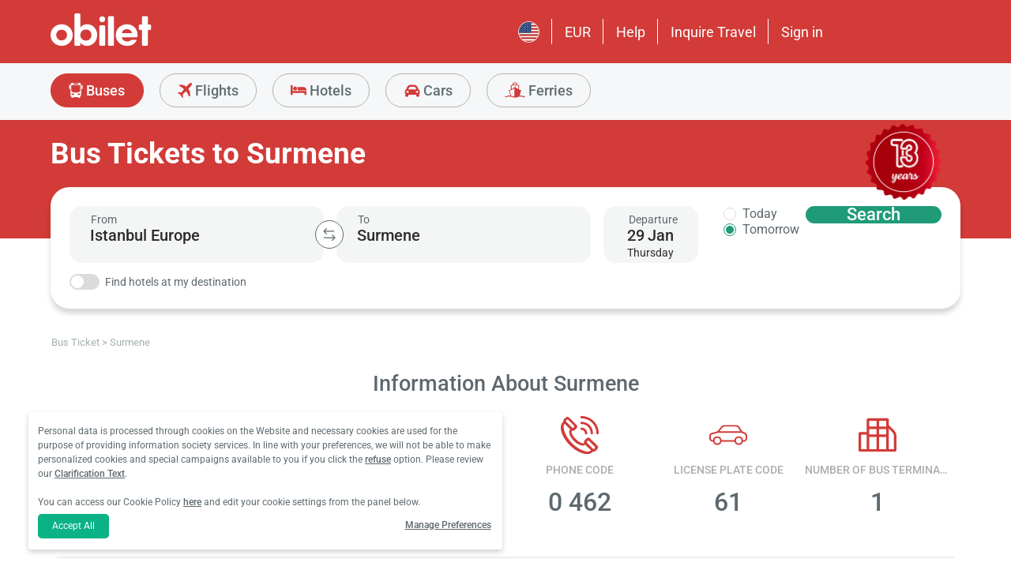

--- FILE ---
content_type: text/html; charset=utf-8
request_url: https://www.obilet.com/en/bus-ticket/surmene
body_size: 70481
content:
<!DOCTYPE html>

<html lang="en-US" alphabet="latin" dir="ltr"
      class=" ">
<head>
    <meta charset="utf-8" />
    <meta http-equiv="Content-Language" content="en-US">

    <title>Cheap Bus Tickets to Surmene</title>
    <meta name="viewport" content="width=device-width,minimum-scale=1,initial-scale=1" />
    <meta name="description" content="Cheap Buses to Surmene, Search for Schedules, Compare Ticket Prices, Select the Best Carrier and Buy the Bus Ticket to Surmene with Obilet">

    <link rel="preconnect" href="https://fonts.googleapis.com">
    <link rel="preconnect" href="https://fonts.gstatic.com" crossorigin>

        <link rel="preload" as="image" href="https://s3.eu-central-1.amazonaws.com/static.obilet.com/images/location/277-lg.png">

    
                            <link rel="shortcut icon" href="/Mobile/favicon/favicon.ico" />
                            <link rel="icon" type="image/png" sizes="32x32" href="/Mobile/favicon/favicon-32.png" />
                            <link rel="icon" type="image/png" sizes="16x16" href="/Mobile/favicon/favicon-16.png" />
                            <link rel="apple-touch-icon" sizes="180x180" href="/Mobile/favicon/apple-touch-180.png" />
                            <link rel="mask-icon" href="/Mobile/symbols/emblem.svg" color="#d23b38" />
                            <meta name="msapplication-TileImage" content="/Mobile/favicon/ms-tile-150.png" />
                            <link rel="manifest" href="/Mobile/favicon/site.webmanifest" />
                            <meta name="application-name" content="obilet.com" />
                            <meta name="theme-color" content="#d23b38" />
                            <meta name="apple-mobile-web-app-title" content="obilet.com" />
                            <meta name="apple-mobile-web-app-capable" content="yes" />
                            <meta name="apple-mobile-web-app-status-bar-style" content="black" />
                            <meta name="format-detection" content="telephone=no,date=no,address=no,email=no,url=no" />
                            <meta name="msapplication-TileColor" content="#d23b38" />
                            <meta name="msapplication-config" content="/Mobile/favicon/browserconfig.xml" />
                        
<meta name="apple-itunes-app" content="app-id=596039443" app-argument="https://app.adjust.com/x58tgi">

<meta name="google-play-app" content="app-id=com.obilet.androidside" />
    <style>a,button{background:0 0}.fixed-bottom,.fixed-top{position:fixed!important;transition:1s}#footer,#loading.mobile .text-group .content li:not(.active),ob-checkbox,ob-dateinput,ob-image-gallery .tns-controls button:disabled{opacity:0}#footer,ob-map,ob-sidebar{visibility:hidden}.ob-auth{margin-right:auto;margin-left:auto}.ob-auth h2{text-align:center;font-weight:400;margin:0 auto}.ob-auth .header{padding:0 0 .5em;text-align:center}.ob-auth .header.user-sign-up svg{width:3.5em;height:3.5em;fill:#5d686e}.ob-auth .auth-modal{float:right;color:gray;font-size:2em;border:1px solid gray;padding:.2em}.ob-auth .login-options .not-available{opacity:.7}.ob-auth .exclamation-error svg,.ob-modal .customized-error-modal svg{fill:#d23b38;display:block;margin:0 auto 1em;width:3.5em;height:3.5em}.ob-auth .placeholder svg{width:1em;height:1em;fill:#c6c6c6}.ob-auth .form .user-info{margin:1em;border-bottom:1px solid #c6c6c6!important}#loading.mobile .loading-journey-summary .group span,.ob-auth .form .remember-group,.ob-auth .form .user-info.email{text-align:left}.ob-auth .form .user-info.password{position:relative;text-align:left}.ob-auth .form .user-info.password .toggle-password{position:absolute;right:.5em;top:.3em}.ob-auth .form .user-info.password .toggle-password svg{width:1.2em}.ob-auth .form .user-info input{width:80%;padding:.5em}.ob-auth .form .user-info svg.e-mail,.ob-auth .form .user-info svg.lock{width:1em;height:.8em;fill:#c6c6c6;position:relative;top:auto;right:auto}.ob-auth .form .remember-group .remember{display:inline-block;margin:0 1em}.ob-auth .form .remember-group .forgot-password{display:inline-block;margin:0 1em;float:right;font-size:.8em;font-weight:500}.ob-auth .form .register-text,h1,h2,h3,h4,h5,h6,ob-map tr,strong,th{font-weight:500}.ob-auth .form .separator{text-align:center;font-size:.8em;font-weight:500}.ob-auth .form .separator .line{border-bottom:2px solid #9d9d9c;width:35%;padding:10px 0 1em;margin-top:-1em;margin-bottom:.2em;display:inline-block}.ob-auth #register-form .options .sign-up,.ob-auth .form .options .sign-up{color:#d23b38;background:#fff;width:75%;display:inline-block;font-weight:500}.ob-auth .form .separator .line-text{padding:0 1em}.ob-auth #register-form .options,.ob-auth .form .options,.txt-center{text-align:center}.ob-auth .form .options .login{padding-top:1em;margin-top:1em}.ob-auth .form .options .sign-up{border:1px solid #d23b38;margin-bottom:1em;padding:.7em 1em;border-radius:.3em}.ob-auth .form .options .register-text{font-size:.8em;color:#3c4448;padding:.5em 0}.ob-auth .form .options button{margin:.4em 0;padding:1em;width:85%;border-radius:.3em;font-weight:500;height:2.9em}.ob-auth #register-form .register-contract-links,.ob-auth .form ob-checkbox .text{font-size:.8em;padding-left:.5em}.ob-auth #register-form .options button.register,.ob-auth .form .options button.login{background:#d23b38;color:#fff}.ob-auth .form .options button.facebook-login{color:#fff;background:#45619d;padding-top:.7em}.ob-auth .form .options button.facebook-login span,.ob-auth .form .options button.google-login span{position:relative;top:.2em}.ob-auth .form .options button.facebook-login svg{width:1.5em;height:1.5em;fill:#fff;float:left}.ob-auth .form .options button.google-login{color:#fff;background:#4285f4;padding-top:.7em}.cookies-policy,body[class*=payment] #header .header-main{background-color:#fff}.ob-auth .form .options button.google-login svg{width:1.8em;height:1.7em;margin-top:-1px;fill:#fff;float:left;margin-left:-2px}.ob-auth .form ob-checkbox{zoom:1;-webkit-user-select:none;-moz-user-select:none;-ms-user-select:none;user-select:none}.cookies-policy.optional .options>div label::after,.cookies-policy.optional .options>div label::before,.ob-auth .form ob-checkbox::after,.ob-auth .form ob-checkbox::before{content:' ';display:table}.cookies-policy.optional .options>div label::after,.ob-auth .form ob-checkbox::after{clear:both}.ob-auth .form ob-checkbox .checkbox-fix{padding-top:.1em}.ob-auth .form ob-checkbox .text{float:right;max-width:100%;white-space:nowrap;overflow:hidden;text-overflow:ellipsis}.ob-auth .form ob-checkbox.mobile svg{width:.9em}.ob-auth .form ob-checkbox.mobile .box{padding:0 0 0 .1em}.ob-auth #register-form{text-align:start}.ob-auth #register-form .input-group{display:block!important}.ob-auth #register-form .preferences{margin:.5em 1em}.ob-auth #register-form .subscription{display:-webkit-box;display:-webkit-flex;display:flex}#header .header-main .container>*,.h-list>li,.ob-auth #register-form .subscription div{-webkit-box-flex:1;-webkit-flex:1;flex:1}.ob-auth #register-form .options .register{padding-top:1em}.ob-auth #register-form .options .sign-up{border:1px solid #d23b38;margin-bottom:1em;padding:.7em 1em;border-radius:.3em;margin-top:0}.ob-auth #register-form .options .login-text,.ob-auth #register-form .options .register-text{font-size:.8em;color:#3c4448;padding:.5em 0;font-weight:500}.ob-auth #register-form .options button{margin:.4em 0;padding:.7em 1em 1em;width:85%;border-radius:.3em;font-weight:500;height:2.9em}img,legend{border:0}.ob-auth #register-form .options button.facebook-register{color:#fff;background:#45619d}.ob-auth #register-form .options button.facebook-register svg,.ob-auth #register-form .options button.google-register svg{width:1.3em;height:1.3em;fill:#fff;float:left}.ob-auth #register-form .options button.google-register{color:#fff;background:#4285f4}.ob-auth #register-form ob-checkbox{top:.1em;position:relative}.ob-auth #register-form .register-contract-links a{font-weight:500;color:#5d686e}.ob-modal .loading-disclaimer span{text-align:center;margin:2em auto auto;display:block}.ob-modal .loading-disclaimer svg{-webkit-animation:2s linear infinite spin;animation:2s linear infinite spin;margin:8em auto auto;display:block;width:5em}#header .header-main-end .menu-main li.currency button,.ob-modal .container{padding:0}.ob-auth-modal .header{border-bottom:0!important}#header .header-main-end .menu-main li .menu-user:hover,#header .header-main-end .menu-main li.user-profile:hover .menu-user,article,aside,details,figcaption,figure,footer,header,hgroup,main,nav,section,summary{display:block}.cookies-policy.optional .cookies-options.short button.close span.accept-all,.no-wrap,audio,canvas,ob-dropdown,video{display:inline-block}audio:not([controls]){display:none;height:0}#breadcrumb,#support-toggle,#symbols,#to-top,.cookies-policy.hidden,.cookies-policy.optional .cookies-options.short button.close span.accept,.cookies-policy.optional .cookies-options:not(.short) #policy-detail,.cookies-policy.optional .cookies-options:not(.short) span.accept-all,.cookies-policy.optional .options>div input[type=checkbox],.toast,[hidden],html:not([lang=tr-TR]) .cookies-policy.optional .desc span.last-child,ob-checkbox input,ob-checkbox svg:not(.default),ob-dropdown .content,ob-modal,ob-select .clear,ob-select .close,ob-select .results,ob-select select,ob-time2 .time-picker-container .result .dropdown-list.hidden,ob-toast,template{display:none}a{color:inherit;text-decoration:none}a:focus{outline:dotted thin}#header .header-main-end .menu-main li a:focus,#header .header-main-end .menu-main li>button:focus,a:active,a:hover{outline:0}h1{font-size:2em;margin:.67em 0}abbr[title]{border-bottom:1px dotted}b,strong{font-weight:700}dfn{font-style:italic}hr{-moz-box-sizing:content-box;box-sizing:content-box;height:0}mark{background:#ff0;color:#000}code,kbd,pre,samp{font-family:monospace,serif;font-size:1em}pre{white-space:pre-wrap}q{quotes:"/201C" "/201D" "/2018" "/2019"}small{font-size:80%}sub,sup{font-size:75%;line-height:0;position:relative;vertical-align:baseline}sup{top:-.5em}sub{bottom:-.25em}svg:not(:root){overflow:hidden}figure{margin:0}fieldset{border:1px solid silver;margin:0 2px;padding:.35em .625em .75em}legend{padding:0}button,input,select,textarea{font-family:inherit;font-size:100%;margin:0}button,input{line-height:normal}button,select{text-transform:none}button,html input[type=button],input[type=reset],input[type=submit]{-webkit-appearance:button;cursor:pointer}#header .header-categories .categories .menu li:hover:not(.selected),#header .header-main-end .menu-main li.user-profile .user-name:hover,button[disabled],html input[disabled]{cursor:default}input[type=checkbox],input[type=radio]{box-sizing:border-box;padding:0}input[type=search]{-webkit-appearance:textfield;-moz-box-sizing:content-box;-webkit-box-sizing:content-box;box-sizing:content-box}input[type=search]::-webkit-search-cancel-button,input[type=search]::-webkit-search-decoration{-webkit-appearance:none}button::-moz-focus-inner,input::-moz-focus-inner{border:0;padding:0}textarea{overflow:auto;vertical-align:top}table{border-collapse:collapse;border-spacing:0}@font-face{font-family:Roboto;font-style:normal;font-weight:100 900;font-stretch:100%;font-display:swap;src:url(https://fonts.gstatic.com/s/roboto/v47/KFO7CnqEu92Fr1ME7kSn66aGLdTylUAMa3GUBGEe.woff2) format('woff2');unicode-range:U+0460-052F,U+1C80-1C8A,U+20B4,U+2DE0-2DFF,U+A640-A69F,U+FE2E-FE2F}@font-face{font-family:Roboto;font-style:normal;font-weight:100 900;font-stretch:100%;font-display:swap;src:url(https://fonts.gstatic.com/s/roboto/v47/KFO7CnqEu92Fr1ME7kSn66aGLdTylUAMa3iUBGEe.woff2) format('woff2');unicode-range:U+0301,U+0400-045F,U+0490-0491,U+04B0-04B1,U+2116}@font-face{font-family:Roboto;font-style:normal;font-weight:100 900;font-stretch:100%;font-display:swap;src:url(https://fonts.gstatic.com/s/roboto/v47/KFO7CnqEu92Fr1ME7kSn66aGLdTylUAMa3CUBGEe.woff2) format('woff2');unicode-range:U+1F00-1FFF}@font-face{font-family:Roboto;font-style:normal;font-weight:100 900;font-stretch:100%;font-display:swap;src:url(https://fonts.gstatic.com/s/roboto/v47/KFO7CnqEu92Fr1ME7kSn66aGLdTylUAMa3-UBGEe.woff2) format('woff2');unicode-range:U+0370-0377,U+037A-037F,U+0384-038A,U+038C,U+038E-03A1,U+03A3-03FF}@font-face{font-family:Roboto;font-style:normal;font-weight:100 900;font-stretch:100%;font-display:swap;src:url(https://fonts.gstatic.com/s/roboto/v47/KFO7CnqEu92Fr1ME7kSn66aGLdTylUAMa3KUBGEe.woff2) format('woff2');unicode-range:U+0100-02BA,U+02BD-02C5,U+02C7-02CC,U+02CE-02D7,U+02DD-02FF,U+0304,U+0308,U+0329,U+1D00-1DBF,U+1E00-1E9F,U+1EF2-1EFF,U+2020,U+20A0-20AB,U+20AD-20C0,U+2113,U+2C60-2C7F,U+A720-A7FF}@font-face{font-family:Roboto;font-style:normal;font-weight:100 900;font-stretch:100%;font-display:swap;src:url(https://fonts.gstatic.com/s/roboto/v47/KFO7CnqEu92Fr1ME7kSn66aGLdTylUAMa3yUBA.woff2) format('woff2');unicode-range:U+0000-00FF,U+0131,U+0152-0153,U+02BB-02BC,U+02C6,U+02DA,U+02DC,U+0304,U+0308,U+0329,U+2000-206F,U+20AC,U+2122,U+2191,U+2193,U+2212,U+2215,U+FEFF,U+FFFD}html{-ms-text-size-adjust:100%;-webkit-text-size-adjust:100%;font-family:Roboto,Arial,sans-serif,system-ui;line-height:1.3;min-width:65em;-moz-box-sizing:border-box!important;-webkit-box-sizing:border-box!important;box-sizing:border-box!important;color:#5d686e;overflow-y:scroll}input{-moz-appearance:none;-webkit-appearance:none;appearance:none}ob-select{cursor:pointer;display:block}ob-select button{display:block;width:1.55em;height:1.55em;position:absolute;pointer-events:none;right:3%!important;top:17%!important}ob-loading{background:rgba(255,255,255,.9)!important;color:#5d686e;position:fixed;top:0;right:0;bottom:0;width:0;z-index:800;text-align:center}ob-loading .container{position:absolute;top:50%;right:0;left:0;-webkit-transform:translate(0,-50%);-moz-transform:translate(0,-50%);-ms-transform:translate(0,-50%);transform:translate(0,-50%);text-align:center;padding:2.5em 0 1.8em}ob-loading ul.content{position:absolute;top:0;left:0;width:100%}ob-loading .footer{position:absolute;text-align:center;width:100%;left:0;bottom:0}ob-loading .footer,ob-loading ul{max-height:0;overflow:hidden}body,html{margin:0;padding:0;height:auto}*,::after,::before{font-size:1em;-moz-box-sizing:inherit!important;-webkit-box-sizing:inherit!important;box-sizing:inherit!important}.cbotactive #launcher,.cbotactive #support-toggle,.cbotactive #webWidget,.cbotactive .cbot-dialog-button-regular.hidden,.cookies-policy.optional .cookies-options.short .options,.cookies-policy.optional .cookies-options.short p,.inline-loading *,iframe#launcher{display:none!important}#header .header-main .container,.h-list{display:-webkit-box;display:-webkit-flex}#header .header-main{background-color:#d23b38;height:5em}#header .header-main .container{display:flex;-webkit-box-align:center;-webkit-align-items:center;align-items:center;height:100%;position:relative}#header .header-main-start .logo svg{width:14em;height:3.04347826em;fill:#fff}#header .header-main-end .menu-main{margin:0;padding:0;list-style:none;font-size:1em;display:flex;justify-content:end;align-items:center;height:100%}#header .header-main-end .menu-main li{display:inline-flex;justify-content:center;align-items:center;min-height:2em;padding:0 1em!important;position:relative;text-wrap:nowrap}#header .header-main-end .menu-main li:not(:last-child)::after{content:'';position:absolute;width:1px;height:2em;background:#fff;right:0}#header .header-main-end .menu-main li #currency-modal-btn:hover,#header .header-main-end .menu-main li>a:hover{transition:.2s;opacity:.8}#header .header-main-end .menu-main li.language button{height:1.5em;width:1.5em;border-radius:50%;border:1px solid #fff;padding:0}#header .header-main-end .menu-main li.language button img{width:100%;height:100%}#header .header-main-end .menu-main li.user-profile .user-name{display:flex;align-items:center;text-transform:capitalize}#header .header-main-end .menu-main li.user-profile .user-name svg{height:.7em;width:.7em;margin-left:.5em}#header .header-main-end .menu-main li a,#header .header-main-end .menu-main li>button{font-size:1.125em;color:#fff;display:inline-block}#header .header-main-end .menu-main li .menu-user{display:none;position:absolute;padding:1em;right:-1em;top:2em;z-index:100}#header .header-main-end .menu-main li .menu-user-links{min-width:14em;background:#fff;border-radius:.25em;display:flex;flex-direction:column;border:1px solid #94d4d4}#header .header-main-end .menu-main li .menu-user-links a{transition:.2s;padding:1.5em 1em;color:#5d686e;line-height:1;font-weight:500;position:relative}#header .header-main-end .menu-main li .menu-user-links a:not(:last-child):after{content:'';height:1px;margin:0 1em;left:0;right:0;bottom:0;background:#94d4d4;position:absolute}#header .header-main-end .menu-main li .menu-user-links a:hover{transition:.2s;color:#d23b38;background:#faf4f4}#header .header-main-end .menu-main li .menu-user-links a span,button.has-icon.right{padding-right:1em}#header .header-main-end .menu-main.selected{color:#d23b38}#header .header-categories .categories .menu li:hover:not(.selected) svg,#header .header-main-end .menu-main.selected svg,body[class*=payment] #header .header-main .logo svg{fill:#d23b38}#header .header-categories{background-color:#f6f7f8}#header .header-categories .categories{line-height:4.5em}#header .header-categories .categories .menu{margin:0;padding:0;list-style:none}#header .header-categories .categories .menu li{display:inline-block;margin-right:1em}#header .header-categories .categories .menu li.sea a svg{width:1.4em;height:1.4em;margin-top:-5px}#header .header-categories .categories .menu li.rentcar a svg{width:1.1em;height:1.1em;margin-top:0}#header .header-categories .categories .menu li a{box-sizing:border-box;position:relative;transition:.2s;font-size:1.15em;font-weight:500;color:#616c72;border:1px solid #b3b3b2;outline:0;padding:0 1.2em;border-radius:1.6em;cursor:pointer;line-height:42px;height:43px;display:inline-block;min-width:3.5em;background:#f6f7f8}#header .header-categories .categories .menu li a span:not(.badge){display:inline-block;vertical-align:middle}#header .header-categories .categories .menu li a svg{color:#d23b38;vertical-align:text-top!important}#header .header-categories .categories .menu li .badge{position:absolute;top:-.45em;right:-.66em;font-size:.65em;background:#1f9b78;color:#fff;border-radius:2.71em;padding:.21em .43em;line-height:1}#header .header-categories .categories .menu li.selected a{color:#fff;background-color:#d23b38;outline:0;padding:0 1.2em;border-radius:1.6em;cursor:pointer;border-color:#d23b38}#header .header-categories .categories .menu li.selected a svg,.biletall #header .categories .menu li.selected a svg{fill:#fff}#header .header-categories .categories .menu li:hover:not(.selected) a{color:#d23b38;border-color:#d23b38}body[class*=payment] #header .header-main .menu-main li:not(:last-child)::after{background:#d23b38}.biletall #header .menu-main li .menu-user-links a,body[class*=payment] #header .header-main .menu-main li a,body[class*=payment] #header .header-main .menu-main li button{color:#5d686e}.seo-flight-location #main,.seo-flight-route #main{background:#f6f7f8}#main{min-height:55vh}.container{margin:0 auto;padding:0 .5em;max-width:73em}.h-list{display:flex;margin:0;padding:0;list-style:none}.h-list .logo svg{width:10em;height:1.8em}button,input,select,textarea{border:none;color:inherit}strong.bolder{font-weight:600}button{cursor:pointer}.biletall ob-loading:not(.mobile) ul.content,.cookies-policy div,button.has-icon{position:relative}button.has-icon span{position:absolute;top:50%;-webkit-transform:translate(0,-50%);-moz-transform:translate(0,-50%);-ms-transform:translate(0,-50%);transform:translate(0,-50%);font-size:.6em}button.has-icon .icon{margin:.5em}button.has-icon .icon.arrow{margin:.7em .6em .7em .8em}button.has-icon .circle{border-radius:2em}button.has-icon.left{padding-left:1em}button.has-icon.left span{left:1em}button.has-icon.right span{right:1em}svg{width:100%;height:100%;fill:currentColor}svg.spin{-webkit-animation:1s linear infinite spin;animation:1s linear infinite spin}img.icon,svg.icon{width:1em;height:1em;vertical-align:text-top}#announcement-container .ob-announcement{min-height:40px;padding:.6em .5em;box-shadow:rgba(0,0,0,.12) 1px 1px 2px 0;display:none}#announcement-container .ob-announcement .container .icon{width:1em;float:left;padding-top:2px}#announcement-container .ob-announcement .container .icon img{width:1em}#announcement-container .ob-announcement .container .detail{padding-left:.3em;cursor:pointer}#announcement-container .ob-announcement .container .detail .text{font-size:12px}#announcement-container .ob-announcement .container .detail .external{font-size:12px;font-weight:500;padding:0 .5em}#announcement-container .ob-announcement .container .detail .external a{border-bottom:1px solid}@keyframes spin{100%{-webkit-transform:rotate(360deg);-moz-transform:rotate(360deg);-ms-transform:rotate(360deg);transform:rotate(360deg)}}.fixed-bottom{bottom:1em!important}.fixed-top{top:1em!important}.cookies-policy{padding:1.2em 1.2em 1.2em 1em;width:24em;min-height:71px;position:fixed;bottom:1em;transform:translate(0,120%);transition:transform .3s;left:3em;box-shadow:0 3px 6px rgba(60,68,72,.25);border-radius:.3em;font-size:.875em;text-align:left;z-index:1}.cookies-policy.show{transform:translate(0,0)}.cookies-policy div a{font-weight:500;white-space:nowrap}.cookies-policy div a:hover{text-decoration:underline}.cookies-policy a.close{position:absolute;top:-.5em;right:-.6em;display:inline-block;width:1em;height:1em;border-radius:50%}.cookies-policy a.close svg{fill:#5d686e;width:.7em;height:.7em}.cookies-policy.optional{margin-bottom:1em;width:50em;min-height:110px;font-size:.75em}.cookies-policy.optional p{margin:.8em 0}.cookies-policy.optional .cookies-options{min-height:92px;line-height:1.5}.cookies-policy.optional .cookies-options .c-title{margin-top:0;font-size:1.14em}.cookies-policy.optional .cookies-options>div:last-child{margin-top:.5em}.cookies-policy.optional .cookies-options>div:last-child button{color:#fff;background-color:#0ab285;outline:0;padding:.7em 1.5em;border-radius:.4em;cursor:pointer;vertical-align:middle;display:inline-block}.cookies-policy.optional .cookies-options>div:last-child a{display:inline-block;outline:0;float:right;text-decoration:underline;vertical-align:middle;line-height:2.4em}.cookies-policy.optional .desc a{font-weight:500;text-decoration:underline}.cookies-policy.optional .options{margin-bottom:.7em;display:-webkit-box;display:-webkit-flex;display:flex;-webkit-flex-wrap:wrap;-ms-flex-wrap:wrap;flex-wrap:wrap}.cookies-policy.optional .options>div{margin-bottom:.3em;-webkit-box-flex:1;-webkit-flex:1;flex:1;-webkit-flex-basis:50%;-ms-flex-preferred-size:50%;flex-basis:50%}.cookies-policy.optional .options>div .box:after{display:inline-block;position:absolute;width:.2em;height:.5em;border:solid #229f57;border-width:0 2px 2px 0;-webkit-transform:rotate(45deg) translate(-12%,24%);-ms-transform:rotate(45deg) translate(-12%,24%);transform:rotate(45deg) translate(-12%,24%);vertical-align:middle}.cookies-policy.optional .options>div .box{display:inline-block;position:relative;width:1em;height:1em;border:1px solid #c6c6c6;background-color:#fff;text-align:center;line-height:1em;vertical-align:middle;margin-top:.2em;margin-bottom:.5em;float:left;padding:0;box-shadow:none;border-radius:.2em;margin-right:.5em}.cookies-policy.optional .options>div label{cursor:pointer;margin-right:.5em;display:block;zoom:1}.cookies-policy.optional .options>div input[type=checkbox]:checked+label .box:after{content:'';border-color:#fff;width:.3em;height:.7em;transform:rotate(45deg) translate(-44%,14%)}.cookies-policy.optional .options>div input[type=checkbox]:checked+label .box{background-color:#229f57;border-color:#229f57}.cookies-policy.optional .options>div #necessary{pointer-events:none;cursor:not-allowed}.cookies-policy.optional .options>div #necessary+label .box{background-color:#c6c6c6;border-color:#c6c6c6}.cookies-policy.optional .options>div #necessary+label .box:after{border-color:#fff}body[class*=seo-bus] .question-group .question .symbol-group{display:inline-block;float:right;position:absolute;top:50%;transform:translateY(-50%);left:95%}.biletall,.biletall #header .categories .menu li a svg{color:#252f3d}.biletall #header .header-main{background-color:#252f3d!important}.biletall #header .logo svg,.biletall #header .logo svg path{fill:#fff!important}.biletall #header .menu-main:last-child a{padding-right:.5em}.biletall #header .menu-main li:not(:last-child)::after{background:#fff!important}.biletall #header .menu-main li>a{color:#fff!important}.biletall #header .menu-main li .menu-user-links a:hover{color:#252f3d;background:#292e3d24}.biletall #header .categories .menu li.selected a{background-color:#252f3d;border-color:#252f3d}.biletall #header .categories .menu li:hover:not(.selected) a{color:#252f3d;border-color:#252f3d}.biletall #header .categories .menu li:hover:not(.selected) svg{fill:#252f3d}.biletall .titles .h-list{margin-bottom:1em}.biletall .titles .h-list li{padding-top:.4em!important}.biletall .titles .h-list li svg{width:1.9em!important;height:1.7em!important;margin-bottom:-9px}.biletall .titles .h-list li:first-child{padding-top:0!important;margin-top:0}.biletall .titles .h-list li:first-child a.logo svg{width:10em!important;height:1.8em!important}.biletall.seo-document .info-container h1{color:inherit!important}.biletall #search-features,.biletall.seo-airports #search-features,.biletall.seo-international-flight-journeys #search-features,.biletall.seo-locations #search-features{display:-webkit-box;display:-webkit-flex;display:flex;flex-direction:column;justify-content:center}ob-checkbox{display:inline}ob-checkbox .box{display:inline-block;padding:.15em .05em .05em .15em;width:1em;height:1em}ob-checkbox svg{width:.9em;height:.9em}ob-image-gallery .gallery-image{cursor:pointer}#loading.mobile .text-group .content li.active,ob-image-gallery:hover .tns-controls button:not(:disabled){opacity:1}ob-image-gallery .tns-controls{position:relative;outline:0;width:100%;display:block}ob-image-gallery .tns-controls button{transition:opacity .2s;opacity:0;display:inline-block;z-index:1;min-height:13.3em;height:100%;position:absolute;top:8px;background-color:rgba(60,68,72,.3);color:#fff;margin:-.5em;outline:0}ob-image-gallery .tns-controls button svg{max-width:2.5em;max-height:2.5em;border-radius:50%;border:2px solid #fff;padding:.8em}ob-image-gallery .tns-controls button:first-child svg{transform:rotate(-180deg)}ob-image-gallery .tns-controls [data-controls=prev]{left:8px}ob-image-gallery .tns-controls [data-controls=next]{right:8px}ob-loading[visible]{left:0;width:100%}ob-loading .container{width:100%}ob-loading .header{position:relative;background:#e0f9fd;text-align:center;overflow:hidden}ob-loading.flight .header{margin-bottom:-100px;padding-bottom:100px}ob-loading .logo{display:block;margin:3em auto 0;width:160px;height:2em;fill:#d23b38}ob-loading .biletall-loading{display:block;margin:2em auto -1.7em;height:5em}ob-loading .body{opacity:1;margin:0 auto}#loading.mobile{background:rgba(255,255,255,.9)}#loading.mobile .text-group{position:relative;height:auto}#loading.mobile .text-group .content{font-size:1.075em;padding:0;height:3em;list-style:none;margin-left:auto;margin-right:auto;transform:translate(0,-10em)}#loading.mobile .text-group .content li{font-weight:500;min-height:50px}#loading.mobile .text-group .content li div{padding-bottom:.2em;font-size:1em}#loading.mobile .text-group .footer{font-size:.86em;transform:translate(0,-2em)}#loading.mobile .loading-journey-summary{background:#fff;width:70%;margin:0 auto!important;list-style:none;padding:0;border-radius:.2em}#loading.mobile .loading-journey-summary div.info-group{height:3em;border-bottom:1px dashed #9d9d9c;position:relative;border-radius:.2em}#loading.mobile .loading-journey-summary div.info-group .icons{top:50%;position:absolute;transform:translateY(-50%);margin-left:.5em;white-space:nowrap;overflow:hidden;width:15em;text-align:left;text-overflow:ellipsis;font-size:.93em}#loading.mobile .loading-journey-summary li:last-child div{border:none}#loading.mobile .loading-journey-summary svg.icon{fill:#9d9d9c;width:.85em;height:.85em}#loading.mobile.flight .header{margin-bottom:-27%;padding-bottom:27%}html.loading{max-height:100%;height:100vw;overflow-y:hidden}.biletall ob-loading:not(.mobile){background:rgba(0,0,0,.8)!important;color:#fff}.biletall ob-loading:not(.mobile) .container{top:45%}.biletall ob-loading:not(.mobile) img{height:14em;margin-bottom:20px}.biletall #loading.mobile{background:#e0f9fd}.biletall #loading.mobile img.image{width:145px;padding:1em 0 0}.biletall #loading.mobile .body{display:block;height:60%}.biletall #loading.mobile .text-group{margin:12px 0 24px}.biletall #loading.mobile .text-group .content{transform:none}.biletall #loading.mobile .footer{transform:none;position:absolute;top:3em;width:100%;font-size:.86em}ob-map{display:block}ob-time .with-select{display:block;border-radius:.25em;height:2em!important;border:.063em solid #b5bbbe;padding:.25em}ob-time .with-select select{-moz-appearance:none;-webkit-appearance:none;appearance:none;border:none;font-size:.9em}@media screen and (-webkit-min-device-pixel-ratio:0){ob-time .with-select select{margin-left:.2em}}.no-scroll{overflow:hidden;position:fixed}.no-transition{-moz-transition:none!important;-webkit-transition:none!important;-o-transition:color 0 ease-in!important;transition:none!important}.inline-loading{position:relative;pointer-events:none;overflow:hidden}.inline-loading:after{content:"";display:block!important;position:absolute;top:0;left:0;bottom:0;right:0;margin:auto;height:1em;width:1em;border:.2em solid transparent;border-top:.2em solid #d23b38;border-right:.2em solid #d23b38;border-radius:50%;z-index:9999999999999999;-webkit-animation:.5s linear infinite spin;animation:.5s linear infinite spin}.no-scroll{overflow:hidden;position:fixed}.no-transition{-moz-transition:none!important;-webkit-transition:none!important;-o-transition:color 0 ease-in!important;transition:none!important}@keyframes skeleleton-simple-loading{0%{transform:translateX(-100%)}100%{transform:translateX(100%)}}.inline-loading{position:relative;pointer-events:none;overflow:hidden}.inline-loading *{display:none!important}.inline-loading:after{content:"";display:block!important;position:absolute;top:0;left:0;bottom:0;right:0;margin:auto;height:1em;width:1em;border:.2em solid transparent;border-top:.2em solid #d23b38;border-right:.2em solid #d23b38;border-radius:50%;z-index:9999999999999999;-webkit-animation:.5s linear infinite spin;animation:.5s linear infinite spin}#search-container{padding-top:2em;padding-bottom:2em;background-position:center center;background-size:cover;background-color:#f6f7f8}#search-container .container:not(.header){display:-webkit-box;display:-webkit-flex;display:flex}#search-containers{position:relative;margin:0 0 2em;padding:0;min-height:100%!important}#search-containers:before{content:'';position:absolute;z-index:0;top:0;left:0;width:100%;height:150px;background-color:#d23b38!important}#search-containers .search-header,#search-containers .seo-header{position:relative}#search-containers .search-header{display:flex;opacity:0}#search-containers .containers{position:relative;width:100%;margin:0 auto;padding:0 .5em;max-width:73em;display:flex;z-index:10}#search-containers #search .form-body{display:flex;min-width:100%;width:42%}#search-containers #search .form-toggle{display:flex;align-items:center;font-size:.875em;margin-top:1em}#search-containers #search .form-toggle input{display:none}#search-containers #search .form-toggle input:checked+.form-toggle__slider{background-color:#1f9b78}#search-containers #search .form-toggle input:checked+.form-toggle__slider:before{transform:translateX(18px)}#search-containers #search .form-toggle input:disabled+.form-toggle__slider{cursor:not-allowed}#search-containers #search .form-toggle input:disabled+.form-toggle__slider:before{background-color:#b5bbbe}#search-containers #search .form-toggle input:disabled~.form-toggle__text{color:#b5bbbe;cursor:not-allowed}#search-containers #search .form-toggle__slider{cursor:pointer;position:relative;background-color:#dbdbdb;border-radius:20px;transition:.3s;width:38px;height:20px;margin-right:.5em}#search-containers #search .form-toggle__slider:before{position:absolute;content:"";height:16px;width:16px;left:2px;bottom:2px;background-color:#fff;border-radius:50%;transition:.3s}#search-containers #search .form-toggle__text{color:#5d686e;cursor:pointer}#search-containers #search .form-check{display:flex;align-items:center;font-size:.875em;margin-top:1em}#search-containers #search .form-check-input{-moz-appearance:none;-webkit-appearance:none;appearance:none;width:20px;height:20px;border:1px solid #b5bbbe;flex:0 0 auto;border-radius:.25em;display:flex;align-items:center;justify-content:center}#search-containers #search .form-check-input:before{content:'';position:relative;transform:rotate(45deg) translate(-1px,-1px);width:7px;height:14px;border-bottom:3px solid #fff;border-right:3px solid #fff;display:none;box-sizing:inherit}#search-containers #search .form-check-input:checked{background:#1f9b78;border-color:#1f9b78}#search-containers #search .form-check-input:checked:before{display:block}#search-containers #search .form-check-input:disabled{cursor:not-allowed;background:#ededed;border-color:#dbdbdb}#search-containers #search .form-check-input:disabled~.form-check-label{color:#b5bbbe;cursor:not-allowed}#search-containers #search .form-check-label{line-height:1.2;margin-left:.8em;cursor:pointer;color:#5d686e;font-weight:400}#search{min-width:25em;max-width:30em;width:42%;max-height:22.5em;background:#fff;border-radius:.5em}#search #swap{position:absolute;padding:0;background:#fff;z-index:1}#search #swap svg{fill:#d23b38}#search .group{display:-webkit-box;display:-webkit-flex;display:flex;-webkit-box-align:center;-webkit-align-items:center;align-items:center;padding:.5em 1em}#search .group .icon{margin:1em 1em 0 0;width:1.5em;height:1.5em;fill:#9d9d9c}#search .group .icon:not(.spin){display:none}#search .group .input-group{-webkit-box-flex:1;-webkit-flex:1;flex:1}#search .group label{display:inline-block;position:relative;margin-bottom:.3em;font-weight:500;background:#fff;color:#9d9d9c;z-index:1}#search .input-group{-webkit-user-select:none;-moz-user-select:none;-ms-user-select:none;user-select:none}#search .origin{position:relative}#search-button{display:block;margin:.5em auto 1em;padding:.8em 2.5em .8em 1.5em;width:90%;font-size:1.4em;font-weight:500;background:#1f9b78;color:#fff;border-radius:.5em;font-family:Roboto;max-height:2.8em;line-height:1em}#search-button span{background:#378f75}#bus-search-features{-webkit-box-flex:1;-webkit-flex:1;flex:1;text-align:center;margin:.67em 0}#bus-search-features h1.main-header{font-size:2em;margin:0 .1em;display:inline}#bus-search-features span.main-header{font-size:1.875em}#flight-search-features{display:flex;justify-content:center;align-items:center;-webkit-box-flex:1;-webkit-flex:1;flex:1;text-align:center;margin:.67em 0}#flight-search-features h1{margin:0}#flight-search-features>span:last-child{font-size:2em;margin-left:.2em}#sea-search-features{display:flex;justify-content:center;align-items:center;-webkit-box-flex:1;-webkit-flex:1;flex:1;text-align:center}#sea-search-features h1.secondary-header{font-size:2em}#sea-search-features span.secondary-header{font-size:1.9em;margin-left:.2em}#search-features{-webkit-box-flex:1;-webkit-flex:1;flex:1;text-align:center}#search-features .main-header{color:#fff;font-size:1.875em;margin:0;display:inline}#search-features h1.main-header{font-size:2.75em;margin:5.875em 0 2.625em}#search-features h2.header{font-weight:400;font-size:2em;margin:0}#search-features h2.header strong{font-weight:500}#search-features h1{text-align:center!important;margin:.5em 0 0;font-size:1.6em}#search-features table{margin:0 auto;max-width:40em;width:100%;table-layout:fixed}#search-features td>div{position:relative;box-sizing:border-box;background-color:rgba(0,0,0,.4);border-radius:1em;padding:.3em 0;text-align:center;margin:.5em auto;min-height:8.4em;max-width:12em}#search-features td>div>*{display:table-cell;vertical-align:middle}#search-features td>div div{width:100em;height:3.8em;vertical-align:middle;padding:0 .5em}#search-features .main-header+table td div{padding:.3em unset unset}#search-features table tr:first-child svg{position:relative;top:5px}body[class*=airports] #search-features table,body[class*=flight] #search-features table{width:auto}body[class*=airports] #search-features table td,body[class*=flight] #search-features table td{padding-left:.5em;padding-right:.5em}#search-features svg{margin:.8em auto 0;width:100%;height:100%;max-width:5em;max-height:62px}.image-container{height:23em}.image-container .partner-image{top:-2em;position:relative;margin:0 auto;height:30em;overflow:hidden}.biletall #search-containers:before{background-color:#252f3d!important}.biletall #search #swap svg{fill:#e38037}.biletall #search-button{background:#e38037}.biletall #search-button span{background:#884413}.biletall #main #search-container .container .page-header,.biletall #main #search-container .container h1{color:#fff!important}#search-container .facilities{margin-left:auto;margin-bottom:auto;margin-top:auto;display:-webkit-box;display:-webkit-flex;display:flex}#search-container .facilities div.facility{border-radius:1em;font-size:1.2em;font-weight:400;color:#fff;text-align:center;width:9em;height:9em;padding:1em 0;margin:4em .5em;cursor:default;-webkit-box-flex:1;-webkit-flex:1;flex:1}#search-container .facilities div.facility i{display:inline-block;margin:0 auto .2em;width:4em;height:4em}#search-container .facilities div.facility .txt-1{font-size:1.5em;font-weight:400;line-height:1.1em;white-space:nowrap}#search-container .facilities div.facility .txt-3{font-size:.9em;font-weight:500;display:block}#search-container .facilities div.facility.commission{background-color:#d23b38}#search-container .facilities div.facility.commission i svg{fill:#fff;margin-bottom:0}#search-container .facilities div.facility.rebate{background-color:#5d686e}#search-container .facilities div.facility.rebate i svg{fill:#fff;margin-bottom:.5em}#search-container .facilities div.facility.payment{background-color:#b5bbbe}#search-container .facilities div.facility.payment i svg{fill:#fff;margin-bottom:.5em}.biletall #search-container .facilities div.facility.commission{background-color:#e38037!important}#search-containers *{outline:0}#search-containers .seo-header{display:flex;align-items:center;margin:0 auto;padding:1.2em .5em;max-width:73em;font-weight:700;color:#fff}#search-containers .seo-header span{font-size:2.3em}#search-containers .seo-header h1{color:#fff!important;font-size:2.3em;font-weight:700;margin:0}#search-containers .search-header{display:flex;opacity:0;align-items:center;margin:0 auto;padding:1.2em .5em;max-width:73em;font-weight:700;color:#fff}#search-containers .search-header span{font-size:2.3em}#search-containers .search-header .content{animation-name:animation;animation-timing-function:ease-in-out;animation-iteration-count:infinite;transform-style:preserve-3d;transform-origin:25px 25px 0;margin:0 0 3em .5em;justify-content:center;align-items:center}#search-containers .search-header .content .animation-approve,#search-containers .search-header .content .animation-trust,#search-containers .search-header .content .animation-wallet{position:absolute;top:.1em;height:1em;width:2em}#search-containers .search-header .content span{position:absolute;width:25em;backface-visibility:hidden}#search-containers .containers .banner{position:absolute;right:2em;top:-5em;z-index:1}#search-containers .containers .banner img,#search-containers .containers .banner svg{width:6em;height:6em}#search-containers #search{display:flex;min-width:100%;padding:1.5em;box-shadow:0 6px 6px 0 rgba(0,0,0,.16);border-radius:1.5em;min-height:100%!important;flex-direction:column;align-items:flex-start}#search-containers #search .time{display:flex;flex-direction:column;justify-content:space-evenly;align-items:flex-start;margin-right:2em;margin-left:1em;height:100%;width:4.5em;max-width:4.5em;min-width:4.5em}#search-containers #search .time .radio{display:flex;justify-content:center;align-items:center;cursor:pointer}#search-containers #search .time .radio span{display:-webkit-box;-webkit-line-clamp:1;-webkit-box-orient:vertical;overflow:hidden}#search-containers #search .time .radio input{margin-right:.5em;position:relative;width:1em;height:1em;cursor:pointer}#search-containers #search .time .radio input:before{content:"";position:absolute;width:1em;height:1em;border:1px solid #ddd;border-radius:50%;left:0;top:0}#search-containers #search .time .radio input:after{content:"";position:absolute;width:.9em;height:.9em;border-radius:50%;left:0;top:0}#search-containers #search .time .radio input.active:before{border:1px solid #1f9b78}#search-containers #search .time .radio input.active:after{background:#1f9b78;width:.625em;height:.625em;top:50%;left:50%;transform:translate(-50%,-50%)}#search-containers #search .icon{min-width:1em}#search-containers #search ob-select button{display:none}#search-containers #search .group.active{border:2px solid #d23b38}#search-containers #search .group.active label{color:#d23b38}#search-containers #search .departure{max-width:7.5em!important;width:7.5em!important;min-width:7.5em!important;padding:.2em!important;text-align:center}#search-containers #search .departure input{padding-left:.9em}#search-containers #search .departure .display{color:#2c2c2c;cursor:pointer}#search-containers #search .departure .display .day,#search-containers #search .departure .display .month{font-weight:500;font-size:20px}#search-containers #search .departure .display .weekday{font-size:14px}#search-containers #search ob-datepicker.visible input{padding-left:.9em!important}#search-containers #search .group{background-color:#f4f5f5;border-radius:1em;border:2px solid transparent;padding:0 1.54em!important;margin-right:1em;justify-content:center;position:relative;max-width:21em;width:21em;height:4.5em}#search-containers #search .group .icon.spin{position:absolute;left:1em;z-index:1}#search-containers #search .group ob-select.visible{background-color:#f4f5f5}#search-containers #search .group ob-select.visible .text{visibility:hidden!important}#search-containers #search .group #destination-input,#search-containers #search .group #origin-input{position:absolute;height:3.5em;top:0;left:0;right:0}#search-containers #search .group input{background-color:transparent;font-size:20px;display:-webkit-box;-webkit-line-clamp:1;-webkit-box-orient:vertical;overflow:hidden;width:100%}#search-containers #search .group #destination .display .text,#search-containers #search .group #origin .display .text{margin-top:3em;display:-webkit-box;-webkit-line-clamp:1;-webkit-box-orient:vertical;overflow:hidden;width:100%}#search-containers #search .group span{font-size:14px;color:#2c2c2c}#search-containers #search .group label{background:0 0;display:-webkit-box;-webkit-line-clamp:1;-webkit-box-orient:vertical;overflow:hidden;transition:none!important;margin:0;color:#5d686e;font-size:14px;font-weight:400;position:absolute;top:.4em;width:100%}#search-containers #search .group.time{position:relative}#search-containers #search .group.time>button{position:absolute;top:1.2em;right:1.8em;padding:.36em 0 .34em;width:6em;font-size:.9em;border:.063em solid #5d686e;border-radius:.4em}#search-containers #search .group.time>button.active{background:#5d686e;color:#fff}#search-containers #search .group.time #tomorrow{top:3.7em}#search-containers #search ob-select{display:flex;flex-direction:column;border:none!important;position:inherit;font-size:14px}#search-containers #search ob-datepicker{margin-top:1.2em}#search-containers #search ob-select.visible .results{margin:5em 0!important;border-radius:.5em!important;color:#2c2c2c}#search-containers #search ob-select.visible .results ul li{padding:.7em 1em!important;display:flex;flex-direction:column;align-items:flex-start!important}#search-containers #search ob-select li.item.highlighted{background-color:#f0f1f2;color:#2c2c2c}#search-containers #search ob-select li.item.highlighted span{color:#2c2c2c!important}#search-containers #search ob-datepicker .result{transform:translate(-40%,2%);box-shadow:3px 3px 6px 0 rgba(0,0,0,.32)!important}#search-containers #search ob-select.visible .results ul li:first-child{border-top-right-radius:.5em;border-top-left-radius:.5em}#search-containers #search ob-select li.item span.cityAndCountry{color:#2c2c2c;margin-top:.5em}#search-containers #search input{height:1em;color:#2c2c2c;font-weight:500;background-color:#fff;padding:0 0 0 1.2em;margin-top:0!important;-moz-appearance:none;-webkit-appearance:none;appearance:none;outline:0}#search-containers #search input::placeholder{color:#2c2c2c!important;font-weight:500!important}#search-containers #search #swap{right:-1.7em!important;border:1px solid #5d686e;border-radius:50%;height:2.25em!important;max-width:2.25em!important;width:2.25em;display:flex;justify-content:center;align-items:center}#search-containers #search #swap svg{fill:#5d686e!important;width:1em;max-width:1em;height:1em;max-height:1em}#search-containers #search #search-button{border-radius:3em;width:7.82em;max-width:7.82em;min-width:7.82em;margin:0;padding:0 1.4em;font-size:1.375em;max-height:100%;height:100%}#search-containers #search ob-datepicker .result :disabled span{opacity:.2;background-color:#fff!important;color:initial!important;cursor:not-allowed}#search-containers #search ob-datepicker .result tbody{font-size:inherit}#search-containers #search ob-datepicker .result tbody tr:first-child td{padding-top:0}#search-containers #search ob-datepicker .result tbody tr td:first-child{padding-left:0}#search-containers #search ob-datepicker .result thead tr:first-child{height:3em}#search-containers #search ob-datepicker .result thead tr:last-child{background-color:#f6f7f8;height:2em}#search-containers #search ob-datepicker .result .special-days-list li:first-child{border-top:1px solid #daddde}#search-containers #search ob-datepicker .result button[data-date].selected{background:0 0}#search-containers #search ob-datepicker .result button[data-date].selected span{color:#fff!important;background:#d23b38}#search-containers #search ob-datepicker .result button[data-date]:hover{background:0 0}#search-containers #search ob-datepicker .result button[data-date].special span:after{top:5px;right:5px}#search-containers #search ob-datepicker .result button[data-date]{height:2.2em;padding:0;margin:.08em auto!important;font-weight:500;border:0!important}#search-containers #search ob-datepicker .result button[data-date] span{display:inline-flex;align-items:center;justify-content:center;width:2.5em;height:2.5em;margin:0;padding:0;border-radius:50%}#search-containers #search ob-datepicker .result button[data-date] span:hover{background:#d23b38;color:#fff}#search-containers #search.bus .departure{max-width:7.5em!important;width:7.5em!important;min-width:7.5em!important;padding:.2em!important}#search-containers #search.bus .group{max-width:21em;width:21em}#search-containers #search.bus ob-select{height:100%}#search-containers #search.bus .origin .input-group label{margin-top:0}#search-containers #search.bus ob-datepicker input{width:75%;overflow:hidden;text-overflow:ellipsis;white-space:nowrap;padding-right:0}body.seo-campaigns #main #search.bus .group #destination .display .text,body.seo-campaigns #main #search.bus .group #origin .display .text{margin-top:3em}body.seo-campaigns #main #search.bus ob-select.visible .results{margin:5em 0!important}.location-list{display:block;width:100%;height:3em;zoom:1}.location-list::after,.location-list::before{content:' ';display:table}.location-list::after{clear:both}.location-list ul{width:100%;height:2.5em;display:inline-block;margin:0 0 1em;padding:0;list-style:none;float:left}.location-list ul li{font-size:.8em;width:auto;float:left}.location-list ul li:nth-child(2n){font-weight:500}.location-list ul li:not(:last-child):after{content:' | ';margin:0 .2em}.location-list ul li a{line-height:3.1em}.location-list .location-list-rest{display:inline-block;width:28%;text-align:right;color:#d23b38;font-size:.9em;line-height:2em;margin:.3em 0;float:right}.location-list .location-list-rest-ba{display:inline-block;width:28%;text-align:right;color:#e38037;font-size:.9em;line-height:2em;margin:.3em 0;float:right}.seo-all-destination-hotel-buttons-wrapper{text-align:center}.seo-all-destination-hotel-buttons-wrapper .seo-all-destination-hotel-button{font-size:1em;font-weight:500;border-radius:5px;padding:8px 10px;text-align:center;display:inline-block;margin-bottom:15px;border:1px solid #d23b38;color:#d23b38}.seo-popular-hotel-list{position:relative}.seo-popular-hotel-list .tns-ovh{padding:0 10px}.seo-popular-hotel-list__arrow{position:absolute;width:100%;top:45px;z-index:1}.seo-popular-hotel-list__arrow .arrow{position:absolute;top:0;width:2.5em;height:2.5em;background:#000;border-radius:50%;border:1px solid #fff;color:#fff;cursor:pointer}.seo-popular-hotel-list__arrow .arrow svg{fill:currentColor}.seo-popular-hotel-list__arrow .arrow.prev{left:-2.5em}.seo-popular-hotel-list__arrow .arrow.next{right:-2.5em}.seo-popular-hotel-list__foot{display:flex;justify-content:center;margin-top:.75em}.seo-popular-hotel-list__more-btn{outline:0;padding:.5em 1em;border-radius:.4em;cursor:pointer;background:#fff;border:1px solid #d23b38;color:#d23b38}.seo-popular-hotel-list .hotel-list-wrapper{position:relative;margin:0 auto}.seo-popular-hotel-list .hotel-list-wrapper .hotel-item{margin-top:.3125em;margin-bottom:.75em}.seo-popular-hotel-list .hotel-list-wrapper .hotel-item .wrapper{position:relative;display:flex;padding:12px;border-radius:5px;box-shadow:0 2px 4px 0 rgba(0,0,0,.16)}.seo-popular-hotel-list .hotel-list-wrapper .hotel-item .item-image{flex-shrink:0}.seo-popular-hotel-list .hotel-list-wrapper .hotel-item .item-image img{display:block;width:100%;height:auto;border-radius:4px}.seo-popular-hotel-list .hotel-list-wrapper .hotel-item .item-detail{flex:1 1 auto;display:flex;flex-direction:column;min-height:110px}.seo-popular-hotel-list .hotel-list-wrapper .hotel-item .item-detail .head{margin-bottom:8px}.seo-popular-hotel-list .hotel-list-wrapper .hotel-item .item-detail .head .name{font-size:1.125em;font-weight:500}.seo-popular-hotel-list .hotel-list-wrapper .hotel-item .item-detail .body .item-star-point{display:flex}.seo-popular-hotel-list .hotel-list-wrapper .hotel-item .item-detail .body .item-star-point .star{width:16px;height:16px;fill:#fdbb25;margin:0 2px}.seo-popular-hotel-list .hotel-list-wrapper .hotel-item .item-detail .body .hotel-comments{display:flex;align-items:center;font-size:.8125em;line-height:1.1;margin-top:8px}.seo-popular-hotel-list .hotel-list-wrapper .hotel-item .item-detail .body .hotel-comments__text{font-weight:500;color:#5d686e;font-size:1em}.seo-popular-hotel-list .hotel-list-wrapper .hotel-item .item-detail .body .hotel-comments__badge{width:1.75em;height:1.75em;font-size:1em;display:flex;align-items:center;justify-content:center;border-radius:.5em .5em .5em 0;color:#fff;background-color:#1f9b78;flex-shrink:0;line-height:1}.seo-popular-hotel-list .hotel-list-wrapper .hotel-item .item-detail .body .hotel-comments__comment{font-size:1em;line-height:1}.seo-popular-hotel-list .hotel-list-wrapper .hotel-item .item-detail .body .hotel-comments__comment.is-underline{color:#4577a5;text-decoration:underline;cursor:pointer}.seo-popular-hotel-list .hotel-list-wrapper .hotel-item .item-detail .body .hotel-comments__info{font-family:Roboto;font-size:.9em;font-weight:400;font-stretch:normal;font-style:italic;line-height:1.31;letter-spacing:normal;text-align:center;color:var(--slate-grey);margin-left:4.1em}.seo-popular-hotel-list .hotel-list-wrapper .hotel-item .item-detail .body .hotel-comments__info-icon{width:1em;height:1em;margin-left:.4em}.seo-popular-hotel-list .hotel-list-wrapper .hotel-item .item-detail .body .hotel-comments__text{margin-left:8px}.seo-popular-hotel-list .hotel-list-wrapper .hotel-item .item-detail .body .hotel-theme{display:inline-flex;justify-content:center;align-items:center;color:#1f9b78;border:1px solid #1f9b78;border-radius:20px;padding:4px 12px;font-size:.875em;line-height:1.1;margin-top:8px}.seo-popular-hotel-list .hotel-list-wrapper .hotel-item .item-detail .body .hotel-theme .icon{margin-right:6px}.seo-popular-hotel-list .hotel-list-wrapper .hotel-item .item-detail .body .hotel-theme .icon img{width:1.14285714em;height:1.14285714em;display:block}.seo-popular-hotel-list .hotel-list-wrapper .hotel-item .item-detail .body .hotel-address{font-size:.875em;margin-top:8px}.seo-popular-hotel-list .hotel-list-wrapper .hotel-item .item-detail .body .hotel-features{margin:5px 0 0}.seo-popular-hotel-list .hotel-list-wrapper .hotel-item .item-detail .body .hotel-features ul{padding:0;margin:0;list-style:none}.seo-popular-hotel-list .hotel-list-wrapper .hotel-item .item-detail .body .hotel-features ul li{font-family:Roboto;font-size:12px;font-weight:500;text-align:left;color:#1a8013;display:flex;align-items:center;margin-bottom:4px}.seo-popular-hotel-list .hotel-list-wrapper .hotel-item .item-detail .body .hotel-features ul li svg{width:14px;height:14px;margin-right:3px}.seo-popular-hotel-list .hotel-list-wrapper .hotel-item .item-detail .hotel-detail-button{display:flex;align-items:center;justify-content:center;font-size:1em;font-weight:500;background:#d23b38;color:#fff;border-radius:5px;padding:8px 10px;margin-top:auto}.seo-popular-hotel-list .hotel-list-wrapper .hotel-item .item-detail .hotel-detail-button svg{width:.75em;height:.75em;margin-left:12px}#search-container h1.page-header{margin:0 0 .5em;height:1.2em}h2.heading{padding-top:1em}h2{font-size:1.7em;margin-top:0;text-align:center}.container-breadcrumb{min-height:1.18em}.info-row{zoom:1;text-align:center;margin-left:auto;margin-right:auto;width:100%}.info-row::after,.info-row::before{content:' ';display:table}.info-row::after{clear:both}.info-row svg.car-minimal{width:4em}.info-row .info-box{text-align:center;display:inline-block;width:16%}.info-row .info-box svg{width:3em;height:3em;vertical-align:text-top;fill:#d23b38}.info-row .info-box div{margin-bottom:2em;font-size:1em;font-weight:500;text-align:center;color:#3c4448;white-space:nowrap}.info-row .info-box div span.title{display:block;margin-top:.8em;margin-bottom:.8em;font-size:.9em;font-weight:500;color:#afadad;overflow:hidden;text-overflow:ellipsis}.info-row .info-box div span.info{color:#5d686e;display:block;margin-bottom:.8em;font-size:2em;font-weight:500;overflow:hidden;text-overflow:ellipsis}.info-row .info-box div span.info .km2{font-size:.8em;position:relative;top:-1px}.obilet #main .container .description li,.obilet #main .container .description p{text-align:justify!important}.stations svg{width:1.5em;height:1.5em}div.line{border-bottom:2px solid #ededed;margin:1em .5em 2em}#search-container.webpbg{position:relative}#search-container.webpbg picture{max-width:100%;margin-top:-2em;position:absolute;z-index:-1;max-height:100%;overflow:hidden;display:flex;justify-content:center}#search-container.webpbg picture img{max-height:100%}.biletall #main .container .description{margin-top:2em}.biletall #main .container .description li,.biletall #main .container .description p{text-align:justify!important}.biletall .info-row .info-box svg{fill:#e38037!important}.biletall .other-journeys ul.seo-routes{margin-bottom:0}.biletall .other-journeys .route-list-container:nth-child(2) ul.seo-routes{margin-top:0}</style>        <noscript id="styles"><link rel="stylesheet" href="/Desktop/dist/site.css?20260126205448" /></noscript>



<script id="scripts">
    // Hold the initial data in a global variable.
    var ob;
    !function (window, document, dataLayerName) {
        'use strict';


             !function() {
                 if (window.location.hostname.includes(".obilet.com") == false &&
                     window.location.hostname.includes(".biletall.com") == false)
                 {
                     var x = document.getElementsByTagName("HTML")[0];
                     x.remove();
                 }
             }();
             
    // Cookie Enabled Check
    !function () {
        var cookiesEnabled = ('cookie' in document &&
            (document.cookie.length > 0 ||
                (document.cookie = 'test').indexOf.call(document.cookie, 'test') > -1));

                if (!cookiesEnabled)
                    window.location.replace('/desteklenen-tarayicilar');
            }();

        // Redirect unsupported clients to callcenter page.
        if (typeof SVGRect === "undefined") {
            window.location = '/otobus-bileti-cagri-merkezi';
            return;
        }

        function getRequest(url) {
            return new Promise(function (resolve, reject) {
                var xhr = new XMLHttpRequest();
                xhr.onreadystatechange = function () {
                    if (xhr.readyState === 4) {
                        if (xhr.status === 200) {
                            var response = JSON.parse(xhr.responseText);
                            resolve(response);
                        } else {
                            reject(new Error('HTTP request failed with status ' + xhr.status));
                        }
                    }
                };
                xhr.open('POST', url, true);
                xhr.send();
            });
        }


        ob = {
            envMP: 'Test',
            siteType: 'desktop',
            pageTypeName: 'Seo',
            page: {"name":"seo-location","model":{"bottomTable":{"headers":["Route","Price"],"headerText":"To Buy Surmene The Trips and Prices of the Surmene Carriers are Here. Surmene Bus Ticket Prices of All Companies <a href=\"https://www.obilet.com\" class=\"link\" target=\"_blank\">at obilet</a>!","name":"Ticket Prices of Most Preferred Surmene Bus Trips","image":"https://s3.eu-central-1.amazonaws.com/static.obilet.com/images/location/277-lg.png","data":[{"Name":"Giresun - Surmene","Currency":"TRY","Price":350.0000},{"Name":"Ordu - Surmene","Currency":"TRY","Price":350.0000},{"Name":"Samsun - Surmene","Currency":"TRY","Price":490.0000},{"Name":"Bafra - Surmene","Currency":"TRY","Price":600.0000},{"Name":"Erzurum - Surmene","Currency":"TRY","Price":700.0000},{"Name":"Ankara - Surmene","Currency":"TRY","Price":950.0000},{"Name":"Trabzon - Surmene","Currency":"TRY","Price":1100.0000},{"Name":"Istanbul - Surmene","Currency":"TRY","Price":1300.0000},{"Name":"Gebze - Surmene","Currency":"TRY","Price":1300.0000},{"Name":"Sakarya - Surmene","Currency":"TRY","Price":1300.0000},{"Name":"Bursa - Surmene","Currency":"TRY","Price":1400.0000},{"Name":"Izmir - Surmene","Currency":"TRY","Price":1800.0000}]},"search":{"tutorials":"","passengerCount":"{0} Passenger"},"stations":[{"name":"Sürmene Otogarı","phone":null,"address":"Yemişli, Sürmene Araklı Yolu, 61600 Sürmene/Trabzon","geoLocation":{"latitude":40.9144,"longitude":40.1109,"zoom":18}}]},"culture":{"name":"en-US","lang2":"en","lang3":"eng","number":{"decimalSeparator":".","groupSizes":[3],"groupSeparator":"."},"time":{"units":{"year":{"name":"Year","short":"yr"},"month":{"name":"Month","short":"mo"},"day":{"name":"Day","short":"d"},"hour":{"name":"Hours","short":"hr"},"minute":{"name":"Minutes","short":"min"},"second":{"name":"Second","short":"sec"}},"months":[["January","Jan"],["February","Feb"],["March","Mar"],["April","Apr"],["May","May"],["June","Jun"],["July","Jul"],["August","Aug"],["September","Sep"],["October","Oct"],["November","Nov"],["December","Dec"],["",""]],"daysOfWeek":[["Sunday","Sun","Su","Sunday","to Sunday"],["Monday","Mon","Mn","Monday","to Monday"],["Tuesday","Tue","Tu","Tuesday","to Tuesday"],["Wednesday","Wed","We","Wednesday","to Wednesday"],["Thursday","Thu","Th","Thursday","to Thursday"],["Friday","Fri","Fr","Friday","to Friday"],["Saturday","Sat","Sa","Saturday","to Saturday"]],"firstDayOfWeek":0,"timeFormats":{"LT":"HH:mm","LTS":"HH:mm:ss","L":"MM.DD.YYYY","LL":"MMMM D YYYY","LLL":"MMMM D YYYY HH:mm","LLLL":"dddd, MMMM D YYYY HH:mm"},"calendarFormats":{"sameDay":"[today at] LT","nextDay":"[tomorrow at] LT","nextWeek":"[next week] dddd [hour] LT","lastDay":"[yesterday] LT","lastWeek":"[last week] dddd [hour] LT","sameElse":"L"},"relativeFormats":{"past":"%s before","future":"%s later","s":"a few seconds","m":"a minute","mm":"%d minutes","h":"an hour","hh":"%d hours","d":"a day","dd":"%d days","M":"a month","MM":"%d months","y":"a year","yy":"%d years"}},"weight":{"none":{"singular":"None"},"piece":{"singular":"%s piece"},"kg":{"singular":"%s kg"},"handBaggage":{"singular":"Carry-on baggage"}},"currency":{"position":false,"preferSign":false,"code":"EUR"},"validation-alphabets":"Latin","display-alphabet":"Latin","reference-code":"EN"},"culturies":[{"name":"bg-BG","lang2":"bg","lang3":"bul","number":{"decimalSeparator":",","groupSizes":[3],"groupSeparator":"."},"time":{"units":{"year":{"name":"Година","short":"r"},"month":{"name":"Месец","short":"мес"},"day":{"name":"Ден","short":"д"},"hour":{"name":"Часа","short":"ч"},"minute":{"name":"Минути","short":"мин"},"second":{"name":"Секунда","short":"с"}},"months":[["Януари","яну"],["Февруари","фев"],["Март","март"],["Април","апр"],["Май","май"],["Юни","юни"],["Юли","юли"],["Август","авг"],["Септември","сеп"],["Октомври","окт"],["Ноември","ное"],["Декември","дек"],["",""]],"daysOfWeek":[["Неделя","нд","нд","Неделя","до неделя"],["Понеделник","пн","пн","Понеделник","до понеделник"],["Вторник","вт","вт","Вторник","до вторник"],["Сряда","ср","ср","Сряда","до сряда"],["Четвъртък","чт","чт","Четвъртък","до четвъртък"],["Петък","пт","пт","Петък","до петък"],["събота","сб","сб","Събота","до събота"]],"firstDayOfWeek":1,"timeFormats":{"LT":"HH:mm","LTS":"HH:mm:ss","L":"DD.MM.YYYY","LL":"D MMMM YYYY","LLL":"D MMMM YYYY HH:mm","LLLL":"dddd, D MMMM YYYY HH:mm"},"calendarFormats":{"sameDay":"[днес в] LT","nextDay":"[утре в] LT","nextWeek":"[следващата седмица] dddd [час] LT","lastDay":"[вчера] LT","lastWeek":"[миналата седмица] dddd [час] LT","sameElse":"L"},"relativeFormats":{"past":"%s преди","future":"%s по-късно","s":"няколко секунди","m":"минута","mm":"%d минути","h":"един час","hh":"%d часа","d":"на ден","dd":"%d дни","M":"един месец","MM":"%d месеца","y":"една година","yy":"%d години"}},"weight":{"none":{"singular":"Няма"},"piece":{"singular":"%s парче"},"kg":{"singular":"%s кг"},"handBaggage":{"singular":"Ръчен багаж"}},"currency":{"position":true,"preferSign":false,"code":"BGN"},"validation-alphabets":"Latin,Cyrillic","display-alphabet":"Cyrillic","reference-code":"BG"},{"name":"bs-BA","lang2":"ba","lang3":"bos","number":{"decimalSeparator":",","groupSizes":[3],"groupSeparator":"."},"time":{"units":{"year":{"name":"Godina","short":"god"},"month":{"name":"Mesec dana","short":"mo"},"day":{"name":"Dan","short":"d"},"hour":{"name":"Sat","short":"h"},"minute":{"name":"Minuta","short":"min"},"second":{"name":"Sekunde","short":"sec"}},"months":[["Januar","jan"],["Februar","feb"],["Mart","mar"],["April","apr"],["Maj","maj"],["Juni","jun"],["Juli","jul"],["August","aug"],["Septembar","sep"],["Oktobar","okt"],["Novembar","nov"],["Decembar","dec"],["",""]],"daysOfWeek":[["Nedelja","Ne","Ne","Nedelja","do nedelje"],["Ponedeljak","Po","Po","Ponedeljak","do ponedeljka"],["Utorak","Ut","Ut","Utorak","do utorka"],["Sreda","Sr","Sr","Sreda","do srede"],["Četvrtak","Če","Če","Četvrtak","do četvrtka"],["Petak","Pe","Pe","Petak","do petka"],["Subota","Su","Su","Subota","do subote"]],"firstDayOfWeek":1,"timeFormats":{"LT":"HH:mm","LTS":"HH:mm:ss","L":"MM.DD.YYYY","LL":"MMMM D YYYY","LLL":"MMMM D YYYY HH:mm","LLLL":"dddd, MMMM D YYYY HH:mm"},"calendarFormats":{"sameDay":"[danas u] LT","nextDay":"[sutra u] LT","nextWeek":"[sledeće nedelje] dddd [sat] LT","lastDay":"[juče] LT","lastWeek":"[prošle nedelje] dddd [sat] LT","sameElse":"L"},"relativeFormats":{"past":"%s pre","future":"%s kasnije","s":"Nekoliko sekundi","m":"minut","mm":"%d minuta","h":"sat","hh":"%d sati","d":"dan","dd":"%d dana","M":"mesec","MM":"%d meseci","y":"godinu","yy":"%d godina"}},"weight":{"none":{"singular":"Nijedan"},"piece":{"singular":"%s komad"},"kg":{"singular":"%s kg"},"handBaggage":{"singular":"Ručni prtljag"}},"currency":{"position":true,"preferSign":false,"code":"BAM"},"validation-alphabets":"Latin","display-alphabet":"Latin","reference-code":"BA"},{"name":"cs-CZ","lang2":"cs","lang3":"ces","number":{"decimalSeparator":",","groupSizes":[3],"groupSeparator":"."},"time":{"units":{"year":{"name":"Rok","short":"r."},"month":{"name":"měsíc","short":"měs."},"day":{"name":"Den","short":"den"},"hour":{"name":"Hodiny","short":"hod."},"minute":{"name":"Minuty","short":"min"},"second":{"name":"Sekunda","short":"sek."}},"months":[["Leden","led"],["Únor","úno"],["Březen","bře"],["Duben","dub"],["Květen","kvě"],["Červen","čvn"],["Červenec","čvc"],["Srpen","srp"],["Září","zář"],["Říjen","říj"],["Listopad","lis"],["Prosinec","pro"],["",""]],"daysOfWeek":[["Neděle","Ned","Ne","neděli","neděli"],["Pondělí","Pon","Po","pondělí","pondělí"],["Úterý","Úte","Út","úterý","úterý"],["Středa","Stř","St","středu","středě"],["Čtvrtek","Čtv","Čt","čtvrtek","čtvrtku"],["Pátek","Pát","Pá","pátek","pátku"],["Sobota","Sob","So","sobotu","sobotě"]],"firstDayOfWeek":1,"timeFormats":{"LT":"HH:mm","LTS":"HH:mm:ss","L":"DD.MM.YYYY","LL":"D MMMM YYYY","LLL":"D MMMM YYYY HH:mm","LLLL":"dddd, D MMMM YYYY HH:mm"},"calendarFormats":{"sameDay":"[dnes v] LT","nextDay":"[zítra v] LT","nextWeek":"[příští] dddd [v] LT","lastDay":"[včera v] LT","lastWeek":"[minulý týden] dddd [v] LT","sameElse":"L"},"relativeFormats":{"past":"%s před","future":"%s za","s":"několik sekund","m":"jedna minuta","mm":"%d minut","h":"jedna hodina","hh":"%d hodin","d":"jeden den","dd":"%d dní","M":"jeden měsíc","MM":"%d měsíců","y":"jeden rok","yy":"%d let"}},"weight":{"none":{"singular":"Žádný"},"piece":{"singular":"%s kusů"},"kg":{"singular":"%s kg"},"handBaggage":{"singular":"Příruční zavazadlo"}},"currency":{"position":true,"preferSign":false,"code":"CZK"},"validation-alphabets":"Latin","display-alphabet":"Latin","reference-code":"CZ"},{"name":"de-DE","lang2":"de","lang3":"deu","number":{"decimalSeparator":",","groupSizes":[3],"groupSeparator":"."},"time":{"units":{"year":{"name":"Jahr","short":"j"},"month":{"name":"Monat","short":"m"},"day":{"name":"Tag","short":"t"},"hour":{"name":"Uhr","short":"u"},"minute":{"name":"Minuten","short":"m"},"second":{"name":"Sekunden","short":"s"}},"months":[["Januar","Jan"],["Februar","Feb"],["März","Mär"],["April","Apr"],["Mai","Mai"],["Juni","Jun"],["Juli","Jul"],["August","Aug"],["September","Sep"],["Oktober","Okt"],["November","Nov"],["Dezember","Dez"],["",""]],"daysOfWeek":[["Sonntag","So","So","Sonntag","bis Sonntag"],["Montag","Mo","Mo","Montag","bis Montag"],["Dienstag","Di","Di","Dienstag","bis Dienstag"],["Mittwoch","Mi","Mi","Mittwoch","bis Mittwoch"],["Donnerstag","Do","Do","Donnerstag","bis Donnerstag"],["Freitag","Fr","Fr","Freitag","bis Freitag"],["Samstag","Sa","Sa","Samstag","bis Samstag"]],"firstDayOfWeek":1,"timeFormats":{"LT":"HH:mm","LTS":"HH:mm:ss","L":"DD.MM.YYYY","LL":"D MMMM YYYY","LLL":"D MMMM YYYY HH:mm","LLLL":"dddd, D MMMM YYYY HH:mm"},"calendarFormats":{"sameDay":"[heute bei] LT","nextDay":"[morgen um] LT","nextWeek":"[nächste woche] dddd [stunde] LT","lastDay":"[gestern] LT","lastWeek":"[letzte woche] dddd [stunde] LT","sameElse":"L"},"relativeFormats":{"past":"%s vor","future":"%s später","s":"ein paar Sekunden","m":"eine Minute","mm":"%d Minuten","h":"eine Stunde","hh":"%d Stunden","d":"ein Tag","dd":"%d Tage","M":"einen Monat","MM":"%d Monate","y":"ein Jahr","yy":"%d Jahre"}},"weight":{"none":{"singular":"Keine"},"piece":{"singular":"%s Stück"},"kg":{"singular":"%s kg"},"handBaggage":{"singular":"Handgepäck"}},"currency":{"position":true,"preferSign":false,"code":"EUR"},"validation-alphabets":"Latin","display-alphabet":"Latin","reference-code":"DE"},{"name":"el-GR","lang2":"gr","lang3":"ell","number":{"decimalSeparator":",","groupSizes":[3],"groupSeparator":"."},"time":{"units":{"year":{"name":"Έτος","short":"Έ"},"month":{"name":"Μήνας","short":"Μ"},"day":{"name":"Ημέρα","short":"H"},"hour":{"name":"Ρολόι","short":"ω"},"minute":{"name":"Λεπτό","short":"λ"},"second":{"name":"Δεύτερο","short":"Δ"}},"months":[["Ιανουάριος","Ιαν"],["Φεβρουάριος","Φεβ"],["Μάρτιος","Μάρ"],["Απρίλιος","Απρ"],["Μάιος","Μάι"],["Ιούνιος","Ιούν"],["Ιούλιος","Ιούλ"],["Αύγουστος","Αύγ"],["Σεπτέμβριος","Σεπ"],["Οκτώβριος","Οκτ"],["Νοέμβριος","Νοέ"],["Δεκέμβριος","Δεκ"],["",""]],"daysOfWeek":[["Κυριακή","Κυ","Κυ","Κυριακή","Κυριακή"],["Δευτέρα","Δε","Δε","Δευτέρα","Δευτέρα"],["Τρίτη","Τρ","Τρ","Τρίτη","Τρίτη"],["Τετάρτη","Τε","Τε","Τετάρτη","Τετάρτη"],["Πέμπτη","Πε","Πε","Πέμπτη","Πέμπτη"],["Παρασκευή","Πα","Πα","Παρασκευή","Παρασκευή"],["Σάββατο","Σα","Σα","Σάββατο","Σάββατο"]],"firstDayOfWeek":1,"timeFormats":{"LT":"HH:mm","LTS":"HH:mm:ss","L":"ηη.μμ.εεεε","LL":"D MMMM YYYY","LLL":"D MMMM YYYY HH:mm","LLLL":"dddd, D MMMM YYYY HH:mm"},"calendarFormats":{"sameDay":"[σήμερα στο] LT","nextDay":"[αύριο στις] LT","nextWeek":"[επόμενη εβδομάδα] dddd [ώρα] LT","lastDay":"[χθες] LT","lastWeek":"[περασμένη εβδομάδα] dddd [ώρα] LT","sameElse":"L"},"relativeFormats":{"past":"%s πριν","future":"%s αργότερα","s":"μερικά δευτερόλεπτα","m":"ένα λεπτό","mm":"%d λεπτά","h":"μια ώρα","hh":"%d ώρες","d":"μια μέρα","dd":"%d ημέρες","M":"ένας μήνας","MM":"%d μήνες","y":"ένας χρόνος","yy":"%d χρόνια"}},"weight":{"none":{"singular":"Κανένα"},"piece":{"singular":"%s κομμάτι"},"kg":{"singular":"%s kg"},"handBaggage":{"singular":"Χειραποσκευές"}},"currency":{"position":true,"preferSign":false,"code":"EUR"},"validation-alphabets":"Latin,Cyrillic,Greek","display-alphabet":"Greek","reference-code":"GR"},{"name":"en-GB","lang2":"gb","lang3":"eng","number":{"decimalSeparator":".","groupSizes":[3],"groupSeparator":"."},"time":{"units":{"year":{"name":"Year","short":"yr"},"month":{"name":"Month","short":"mo"},"day":{"name":"Day","short":"d"},"hour":{"name":"Hours","short":"hr"},"minute":{"name":"Minutes","short":"min"},"second":{"name":"Second","short":"sec"}},"months":[["January","Jan"],["February","Feb"],["March","Mar"],["April","Apr"],["May","May"],["June","Jun"],["July","Jul"],["August","Aug"],["September","Sep"],["October","Oct"],["November","Nov"],["December","Dec"],["",""]],"daysOfWeek":[["Sunday","Sun","Su","Sunday","to Sunday"],["Monday","Mon","Mn","Monday","to Monday"],["Tuesday","Tue","Tu","Tuesday","to Tuesday"],["Wednesday","Wed","We","Wednesday","to Wednesday"],["Thursday","Thu","Th","Thursday","to Thursday"],["Friday","Fri","Fr","Friday","to Friday"],["Saturday","Sat","Sa","Saturday","to Saturday"]],"firstDayOfWeek":1,"timeFormats":{"LT":"HH:mm","LTS":"HH:mm:ss","L":"MM.DD.YYYY","LL":"MMMM D YYYY","LLL":"MMMM D YYYY HH:mm","LLLL":"dddd, MMMM D YYYY HH:mm"},"calendarFormats":{"sameDay":"[today at] LT","nextDay":"[tomorrow at] LT","nextWeek":"[next week] dddd [hour] LT","lastDay":"[yesterday] LT","lastWeek":"[last week] dddd [hour] LT","sameElse":"L"},"relativeFormats":{"past":"%s before","future":"%s later","s":"a few seconds","m":"a minute","mm":"%d minutes","h":"an hour","hh":"%d hours","d":"a day","dd":"%d days","M":"a month","MM":"%d months","y":"a year","yy":"%d years"}},"weight":{"none":{"singular":"None"},"piece":{"singular":"%s piece"},"kg":{"singular":"%s kg"},"handBaggage":{"singular":"Carry-on baggage"}},"currency":{"position":false,"preferSign":false,"code":"GBP"},"validation-alphabets":"Latin","display-alphabet":"Latin","reference-code":"GB"},{"name":"en-US","lang2":"en","lang3":"eng","number":{"decimalSeparator":".","groupSizes":[3],"groupSeparator":"."},"time":{"units":{"year":{"name":"Year","short":"yr"},"month":{"name":"Month","short":"mo"},"day":{"name":"Day","short":"d"},"hour":{"name":"Hours","short":"hr"},"minute":{"name":"Minutes","short":"min"},"second":{"name":"Second","short":"sec"}},"months":[["January","Jan"],["February","Feb"],["March","Mar"],["April","Apr"],["May","May"],["June","Jun"],["July","Jul"],["August","Aug"],["September","Sep"],["October","Oct"],["November","Nov"],["December","Dec"],["",""]],"daysOfWeek":[["Sunday","Sun","Su","Sunday","to Sunday"],["Monday","Mon","Mn","Monday","to Monday"],["Tuesday","Tue","Tu","Tuesday","to Tuesday"],["Wednesday","Wed","We","Wednesday","to Wednesday"],["Thursday","Thu","Th","Thursday","to Thursday"],["Friday","Fri","Fr","Friday","to Friday"],["Saturday","Sat","Sa","Saturday","to Saturday"]],"firstDayOfWeek":0,"timeFormats":{"LT":"HH:mm","LTS":"HH:mm:ss","L":"MM.DD.YYYY","LL":"MMMM D YYYY","LLL":"MMMM D YYYY HH:mm","LLLL":"dddd, MMMM D YYYY HH:mm"},"calendarFormats":{"sameDay":"[today at] LT","nextDay":"[tomorrow at] LT","nextWeek":"[next week] dddd [hour] LT","lastDay":"[yesterday] LT","lastWeek":"[last week] dddd [hour] LT","sameElse":"L"},"relativeFormats":{"past":"%s before","future":"%s later","s":"a few seconds","m":"a minute","mm":"%d minutes","h":"an hour","hh":"%d hours","d":"a day","dd":"%d days","M":"a month","MM":"%d months","y":"a year","yy":"%d years"}},"weight":{"none":{"singular":"None"},"piece":{"singular":"%s piece"},"kg":{"singular":"%s kg"},"handBaggage":{"singular":"Carry-on baggage"}},"currency":{"position":false,"preferSign":false,"code":"EUR"},"validation-alphabets":"Latin","display-alphabet":"Latin","reference-code":"EN"},{"name":"es-ES","lang2":"es","lang3":"spa","number":{"decimalSeparator":",","groupSizes":[3],"groupSeparator":"."},"time":{"units":{"year":{"name":"Año","short":"a"},"month":{"name":"Mes","short":"mes"},"day":{"name":"Día","short":"día"},"hour":{"name":"Horas","short":"h"},"minute":{"name":"Minutos","short":"m"},"second":{"name":"Segundo","short":"seg"}},"months":[["Enero","ene."],["Febrero","feb."],["Marzo","mar."],["Abril","abr."],["Mayo","may."],["Junio","jun."],["Julio","jul."],["Agosto","ago."],["Septiembre","sept."],["Octubre","oct."],["Noviembre","nov."],["Diciembre","dic."],["",""]],"daysOfWeek":[["Domingo","Do","Dom","Domingo","al Domingo"],["Lunes","Lun","Lu","Lunes","al Lunes"],["Martes","Mar","Ma","Martes","al Martes"],["Miércoles","Mié","Mi","Miércoles","al Miércoles"],["Jueves","Jue","Ju","Jueves","al Jueves"],["Viernes","Vie","Vi","Viernes","al Viernes"],["Sábado","Sáb","Sá","Sábado","al Sábado"]],"firstDayOfWeek":1,"timeFormats":{"LT":"HH:mm","LTS":"HH:mm:ss","L":"DD.MM.YYYY","LL":"D MMMM YYYY","LLL":"D MMMM YYYY HH:mm","LLLL":"dddd, D MMMM YYYY HH:mm"},"calendarFormats":{"sameDay":"[hoy a las] LT","nextDay":"[mañana a] LT","nextWeek":"[próxima semana] dddd [hora] LT","lastDay":"[ayer] LT","lastWeek":"[semana pasada] dddd [hora] LT","sameElse":"L"},"relativeFormats":{"past":"%s antes","future":"%s después","s":"unos segundos","m":"un minuto","mm":"%d minutos","h":"una hora","hh":"%d horas","d":"un día","dd":"%d días","M":"un mes","MM":"%d meses","y":"un año","yy":"%d años"}},"weight":{"none":{"singular":"Ninguno"},"piece":{"singular":"%s pieza"},"kg":{"singular":"%s kg"},"handBaggage":{"singular":"Equipaje de mano"}},"currency":{"position":true,"preferSign":false,"code":"EUR"},"validation-alphabets":"Latin","display-alphabet":"Latin","reference-code":"ES"},{"name":"tr-TR","lang2":"tr","lang3":"tur","number":{"decimalSeparator":",","groupSizes":[3],"groupSeparator":"."},"time":{"units":{"year":{"name":"Yıl","short":"y"},"month":{"name":"Ay","short":"a"},"day":{"name":"Gün","short":"g"},"hour":{"name":"Saat","short":"s"},"minute":{"name":"Dakika","short":"dk"},"second":{"name":"Saniye","short":"sn"}},"months":[["Ocak","Oca"],["Şubat","Şub"],["Mart","Mar"],["Nisan","Nis"],["Mayıs","May"],["Haziran","Haz"],["Temmuz","Tem"],["Ağustos","Ağu"],["Eylül","Eyl"],["Ekim","Eki"],["Kasım","Kas"],["Aralık","Ara"],["",""]],"daysOfWeek":[["Pazar","Paz","Pz","Pazar'ı","Pazar'a"],["Pazartesi","Pzt","Pt","Pazartesi'yi","Pazartesi'ye"],["Salı","Sal","Sl","Salı'yı","Salı'ya"],["Çarşamba","Çar","Çr","Çarşamba'yı","Çarşamba'ya"],["Perşembe","Per","Pr","Perşembe'yi","Perşembe'ye"],["Cuma","Cum","Cm","Cuma'yı","Cuma'ya"],["Cumartesi","Cts","Ct","Cumartesi'yi","Cumartesi'ye"]],"firstDayOfWeek":1,"timeFormats":{"LT":"HH:mm","LTS":"HH:mm:ss","L":"DD.MM.YYYY","LL":"D MMMM YYYY","LLL":"D MMMM YYYY HH:mm","LLLL":"dddd, D MMMM YYYY HH:mm"},"calendarFormats":{"sameDay":"[bugün saat] LT","nextDay":"[yarın saat] LT","nextWeek":"[haftaya] dddd [saat] LT","lastDay":"[dün] LT","lastWeek":"[geçen hafta] dddd [saat] LT","sameElse":"L"},"relativeFormats":{"past":"%s önce","future":"%s sonra","s":"birkaç saniye","m":"bir dakika","mm":"%d dakika","h":"bir saat","hh":"%d saat","d":"bir gün","dd":"%d gün","M":"bir ay","MM":"%d ay","y":"bir yıl","yy":"%d yıl"}},"weight":{"none":{"singular":"Yok"},"piece":{"singular":"%s parça"},"kg":{"singular":"%s kg"},"handBaggage":{"singular":"El Bagajı"}},"currency":{"position":true,"preferSign":false,"code":"TRY"},"validation-alphabets":"Latin","display-alphabet":"Latin","reference-code":"TR"},{"name":"es-MX","lang2":"mx","lang3":"spa","number":{"decimalSeparator":".","groupSizes":[3],"groupSeparator":"."},"time":{"units":{"year":{"name":"Año","short":"a"},"month":{"name":"Mes","short":"mes"},"day":{"name":"Día","short":"día"},"hour":{"name":"Horas","short":"h"},"minute":{"name":"Minutos","short":"m"},"second":{"name":"Segundo","short":"seg"}},"months":[["Enero","ene."],["Febrero","feb."],["Marzo","mar."],["Abril","abr."],["Mayo","may."],["Junio","jun."],["Julio","jul."],["Agosto","ago."],["Septiembre","sep."],["Octubre","oct."],["Noviembre","nov."],["Diciembre","dic."],["",""]],"daysOfWeek":[["Domingo","Do","Dom","Domingo","al Domingo"],["Lunes","Lun","Lu","Lunes","al Lunes"],["Martes","Mar","Ma","Martes","al Martes"],["Miércoles","Mié","Mi","Miércoles","al Miércoles"],["Jueves","Jue","Ju","Jueves","al Jueves"],["Viernes","Vie","Vi","Viernes","al Viernes"],["Sábado","Sáb","Sá","Sábado","al Sábado"]],"firstDayOfWeek":0,"timeFormats":{"LT":"HH:mm","LTS":"HH:mm:ss","L":"DD.MM.YYYY","LL":"D MMMM YYYY","LLL":"D MMMM YYYY HH:mm","LLLL":"dddd, D MMMM YYYY HH:mm"},"calendarFormats":{"sameDay":"[hoy a las] LT","nextDay":"[mañana a] LT","nextWeek":"[próxima semana] dddd [hora] LT","lastDay":"[ayer] LT","lastWeek":"[semana pasada] dddd [hora] LT","sameElse":"L"},"relativeFormats":{"past":"%s antes","future":"%s después","s":"unos segundos","m":"un minuto","mm":"%d minutos","h":"una hora","hh":"%d horas","d":"un día","dd":"%d días","M":"un mes","MM":"%d meses","y":"un año","yy":"%d años"}},"weight":{"none":{"singular":"Ninguno"},"piece":{"singular":"%s pieza"},"kg":{"singular":"%s kg"},"handBaggage":{"singular":"Equipaje de mano"}},"currency":{"position":true,"preferSign":false,"code":"MXN"},"validation-alphabets":"Latin","display-alphabet":"Latin","reference-code":"MX"},{"name":"fr-FR","lang2":"fr","lang3":"fra","number":{"decimalSeparator":",","groupSizes":[3],"groupSeparator":"."},"time":{"units":{"year":{"name":"Année","short":"an"},"month":{"name":"Mois","short":"mo"},"day":{"name":"Jour","short":"j"},"hour":{"name":"heures","short":"h"},"minute":{"name":"minutes","short":"min"},"second":{"name":"Seconde","short":"sec"}},"months":[["Janvier","janv."],["Février","févr."],["Mars","mars"],["Avril","avr."],["Mai","mai"],["Juin","juin"],["Juillet","juil."],["Août","août"],["Septembre","sept."],["Octobre","oct."],["Novembre","nov."],["Décembre","déc."],["",""]],"daysOfWeek":[["Dimanche","Dim","Dim","Dimanche","au dimanche"],["Lundi","Lu","Lu","Lundi","au lundi"],["Mardi","Ma","Ma","Mardi","au mardi"],["Mercredi","Mer","Mer","Mercredi","au mercredi"],["Jeudi","Jeu","Jeu","Jeudi","au jeudi"],["Vendredi","Ven","Ven","Vendredi","au vendredi"],["Samedi","Sa","Sa","Samedi","au samedi"]],"firstDayOfWeek":1,"timeFormats":{"LT":"HH:mm","LTS":"HH:mm:ss","L":"DD.MM.YYYY","LL":"D MMMM YYYY","LLL":"D MMMM YYYY HH:mm","LLLL":"jjjj, J AAAA YYYY HH:mm"},"calendarFormats":{"sameDay":"[aujourd'hui à] LT","nextDay":"[demain à] LT","nextWeek":"[semaine prochaine] dddd [heure] LT","lastDay":"[hier] LT","lastWeek":"[semaine dernière] dddd [heure] LT","sameElse":"L"},"relativeFormats":{"past":"%s avant","future":"%s après","s":"quelques secondes","m":"une minute","mm":"%d minutes","h":"une heure","hh":"%d heure","d":"un jour","dd":"%d jour","M":"un mois","MM":"%d mois","y":"une année","yy":"%d année"}},"weight":{"none":{"singular":"Non"},"piece":{"singular":"%s pièce"},"kg":{"singular":"%s kg"},"handBaggage":{"singular":"Bagage à main"}},"currency":{"position":true,"preferSign":false,"code":"EUR"},"validation-alphabets":"Latin","display-alphabet":"Latin","reference-code":"FR"},{"name":"hr-HR","lang2":"hr","lang3":"hrv","number":{"decimalSeparator":",","groupSizes":[3],"groupSeparator":"."},"time":{"units":{"year":{"name":"Godina","short":"god"},"month":{"name":"Mesec dana","short":"mo"},"day":{"name":"Dan","short":"d"},"hour":{"name":"Sat","short":"h"},"minute":{"name":"Minuta","short":"min"},"second":{"name":"Sekunde","short":"sec"}},"months":[["Siječanj","sij"],["Veljača","velj"],["Ožujak","ožu"],["Travanj","tra"],["Svibanj","svi"],["Lipanj","lip"],["Srpanj","srp"],["Kolovoz","kol"],["Rujan","ruj"],["Listopad","lis"],["Studeni","stu"],["Prosinac","pro"],["",""]],"daysOfWeek":[["Nedelja","Ne","Ne","Nedelja","do nedelje"],["Ponedeljak","Po","Po","Ponedeljak","do ponedeljka"],["Utorak","Ut","Ut","Utorak","do utorka"],["Sreda","Sr","Sr","Sreda","do srede"],["Četvrtak","Če","Če","Četvrtak","do četvrtka"],["Petak","Pe","Pe","Petak","do petka"],["Subota","Su","Su","Subota","do subote"]],"firstDayOfWeek":1,"timeFormats":{"LT":"HH:mm","LTS":"HH:mm:ss","L":"MM.DD.YYYY","LL":"MMMM D YYYY","LLL":"MMMM D YYYY HH:mm","LLLL":"dddd, MMMM D YYYY HH:mm"},"calendarFormats":{"sameDay":"[danas u] LT","nextDay":"[sutra u] LT","nextWeek":"[sledeće nedelje] dddd [sat] LT","lastDay":"[juče] LT","lastWeek":"[prošle nedelje] dddd [sat] LT","sameElse":"L"},"relativeFormats":{"past":"%s pre","future":"%s kasnije","s":"Nekoliko sekundi","m":"minut","mm":"%d minuta","h":"sat","hh":"%d sati","d":"dan","dd":"%d dana","M":"mesec","MM":"%d meseci","y":"godinu","yy":"%d godina"}},"weight":{"none":{"singular":"Nijedan"},"piece":{"singular":"%s komad"},"kg":{"singular":"%s kg"},"handBaggage":{"singular":"Ručni prtljag"}},"currency":{"position":true,"preferSign":false,"code":"EUR"},"validation-alphabets":"Latin","display-alphabet":"Latin","reference-code":"HR"},{"name":"hu-HU","lang2":"hu","lang3":"hun","number":{"decimalSeparator":",","groupSizes":[3],"groupSeparator":"."},"time":{"units":{"year":{"name":"Év","short":"É"},"month":{"name":"Hónap","short":"Hó"},"day":{"name":"Nap","short":"N"},"hour":{"name":"Óra","short":"Óra"},"minute":{"name":"Perc","short":"Pe"},"second":{"name":"Második","short":"Má"}},"months":[["Január","jan."],["Február","febr."],["Március","márc."],["Április","ápr."],["Május","máj."],["Június","jún."],["Július","júl."],["Augusztus","aug."],["Szeptember","szept."],["Október","okt."],["November","nov."],["December","dec."],["",""]],"daysOfWeek":[["Vasárnap","V","V","Vasárnap","vasárnapig"],["Hétfő","H","H","Hétfő","hétfőig"],["Kedd","K","K","Kedd","keddre"],["Szerda","Sze","Sze","Szerda","szerdára"],["Csütörtök","Cs","Cs","Csütörtök","csütörtökre"],["Péntek","P","P","Péntek","péntekre"],["Szombat","Szo","Szo","Szombat","szombatra"]],"firstDayOfWeek":1,"timeFormats":{"LT":"HH:mm","LTS":"HH:mm:ss","L":"MM.DD.YYYY","LL":"MMMM D YYYY","LLL":"MMMM D YYYY HH:mm","LLLL":"dddd, MMMM D YYYY HH:mm"},"calendarFormats":{"sameDay":"[ma a] LT","nextDay":"[holnap] LT","nextWeek":"[jövő héten] dddd [óra] LT","lastDay":"[tegnap] LT","lastWeek":"[múlt hét] dddd [óra] LT","sameElse":"L"},"relativeFormats":{"past":"%s előtt","future":"%s később","s":"néhány másodperc","m":"egy perc","mm":"%d perc","h":"egy óra","hh":"%d óra","d":"egy nap","dd":"%d nap","M":"egy hónap","MM":"%d hónap","y":"egy év","yy":"%d év"}},"weight":{"none":{"singular":"Nincs"},"piece":{"singular":"%s darab"},"kg":{"singular":"%s kg"},"handBaggage":{"singular":"Kézipoggyász"}},"currency":{"position":true,"preferSign":false,"code":"HUF"},"validation-alphabets":"Latin","display-alphabet":"Latin","reference-code":"HU"},{"name":"it-IT","lang2":"it","lang3":"ita","number":{"decimalSeparator":",","groupSizes":[3],"groupSeparator":"."},"time":{"units":{"year":{"name":"Anno","short":"an"},"month":{"name":"Mese","short":"me"},"day":{"name":"Giorno","short":"g"},"hour":{"name":"Ora","short":"o"},"minute":{"name":"Minuto","short":"min"},"second":{"name":"Secondo","short":"sec"}},"months":[["Gennaio","gen"],["Febbraio","feb"],["Marzo","mar"],["Aprile","apr"],["Maggio","mag"],["Giugno","giu"],["Luglio","lug"],["Agosto","ago"],["Settembre","set"],["Ottobre","ott"],["Novembre","nov"],["Dicembre","dic"],["",""]],"daysOfWeek":[["Domenica","Dom","Dom","Domenica","a domenica"],["Lunedì","Lun","Lun","Lunedì","a lunedì"],["Martedì","Mart","Mart","Martedì","a martedì"],["Mercoledì","Mer","Mer","Mercoledì","a mercoledì"],["Giovedì","Giov","Giov","Giovedì","a giovedì"],["Venerdì","Ven","Ven","Venerdì","al venerdì"],["Sabato","Sab","Sab","Sabato","al sabato"]],"firstDayOfWeek":1,"timeFormats":{"LT":"HH:mm","LTS":"HH:mm:ss","L":"MM.DD.YYYY","LL":"MMMM D YYYY","LLL":"MMMM D YYYY HH:mm","LLLL":"dddd, MMMM D YYYY HH:mm"},"calendarFormats":{"sameDay":"[oggi a] LT","nextDay":"[domani alle] LT","nextWeek":"[settimana prossima] dddd [ora] LT","lastDay":"[ieri] LT","lastWeek":"[settimana scorsa] dddd [ora] LT","sameElse":"L"},"relativeFormats":{"past":"%s prima","future":"%s dopo","s":"pochi secondi","m":"un minuto","mm":"%d minuti","h":"un'ora","hh":"%d ore","d":"un giorno","dd":"%d giorni","M":"un mese","MM":"%d mesi","y":"un anno","yy":"%d anni"}},"weight":{"none":{"singular":"Nessuno"},"piece":{"singular":"%s pezzo"},"kg":{"singular":"%s kg"},"handBaggage":{"singular":"Bagaglio a mano"}},"currency":{"position":true,"preferSign":false,"code":"EUR"},"validation-alphabets":"Latin","display-alphabet":"Latin","reference-code":"IT"},{"name":"mk-MK","lang2":"mk","lang3":"mkd","number":{"decimalSeparator":",","groupSizes":[3],"groupSeparator":"."},"time":{"units":{"year":{"name":"Година","short":"г"},"month":{"name":"Месец","short":"м"},"day":{"name":"Ден","short":"д"},"hour":{"name":"Час","short":"ч"},"minute":{"name":"Минута","short":"мин"},"second":{"name":"Секунда","short":"сек"}},"months":[["Јануари","јан."],["Февруари","фев."],["Март","мар."],["Април","апр."],["Мај","мај"],["Јуни","јун."],["Јули","јул."],["Август","авг."],["Септември","септ."],["Октомври","окт."],["Ноември","ноем."],["Декември","дек."],["",""]],"daysOfWeek":[["Недела","Не","Не","Недела","до недела"],["Понеделник","По","По","Понеделник","до понеделник"],["Вторник","Вт","Вт","Вторник","до вторник"],["Среда","Ср","Ср","Среда","до среда"],["Четврток","Че","Че","Четврток","до четврток"],["Петок","Пе","Пе","Петок","до петок"],["Сабота","Са","Са","Сабота","до сабота"]],"firstDayOfWeek":1,"timeFormats":{"LT":"HH:mm","LTS":"HH:mm:ss","L":"MM.DD.YYYY","LL":"MMMM D YYYY","LLL":"MMMM D YYYY HH:mm","LLLL":"dddd, MMMM D YYYY HH:mm"},"calendarFormats":{"sameDay":"[денес во] LT","nextDay":"[утре во] LT","nextWeek":"[следната недела] dddd [часот] LT","lastDay":"[вчера] LT","lastWeek":"[минатата недела] dddd [часот] LT","sameElse":"L"},"relativeFormats":{"past":"%s порано","future":"%s подоцна","s":"неколку секунди","m":"минута","mm":"%d минути","h":"час","hh":"%d часа","d":"ден","dd":"%d дена","M":"месец","MM":"%d месеци","y":"година","yy":"%d години"}},"weight":{"none":{"singular":"Ништо"},"piece":{"singular":"%s парче"},"kg":{"singular":"%s кг"},"handBaggage":{"singular":"Рачен багаж"}},"currency":{"position":true,"preferSign":false,"code":"MKD"},"validation-alphabets":"Latin,Cyrillic","display-alphabet":"Cyrillic","reference-code":"MK"},{"name":"pl-PL","lang2":"pl","lang3":"pol","number":{"decimalSeparator":",","groupSizes":[3],"groupSeparator":"."},"time":{"units":{"year":{"name":"Rok","short":"r"},"month":{"name":"Miesiąc","short":"mi"},"day":{"name":"Dzień","short":"d"},"hour":{"name":"Godzina","short":"g"},"minute":{"name":"Minuta","short":"m"},"second":{"name":"Drugi","short":"d"}},"months":[["Styczeń","sty"],["Luty","lut"],["Marzec","mar"],["Kwiecień","kwi"],["Maj","maj"],["Czerwiec","cze"],["Lipiec","lip"],["Sierpień","sie"],["Wrzesień","wrz"],["Październik","paź"],["Listopad","lis"],["Grudzień","gru"],["",""]],"daysOfWeek":[["Niedziela","Niedz","Niedz","Niedziela","do niedzieli"],["Poniedziałek","Pon","Pon","Poniedziałek","do poniedziałku"],["Wtorek","Wt","Wt","Wtorek","do wtorku"],["Środa","Śr","Śr","Środa","do środy"],["Czwartek","Czw","Czw","Czwartek","do czwartku"],["Piątek","Pt","Pt","Piątek","do piątku"],["Sobota","Sob","Sob","Sobota","do soboty"]],"firstDayOfWeek":1,"timeFormats":{"LT":"HH:mm","LTS":"HH:mm:ss","L":"MM.DD.YYYY","LL":"MMMM D YYYY","LLL":"MMMM D YYYY HH:mm","LLLL":"dddd, MMMM D YYYY HH:mm"},"calendarFormats":{"sameDay":"[today at] LT","nextDay":"[tomorrow at] LT","nextWeek":"[next week] dddd [hour] LT","lastDay":"[yesterday] LT","lastWeek":"[last week] dddd [hour] LT","sameElse":"L"},"relativeFormats":{"past":"%s przed","future":"%s później","s":"kilka sekund","m":"minuta","mm":"%d minut","h":"godzina","hh":"%d godzin","d":"dzień","dd":"%d dni","M":"miesiąc","MM":"%d miesięcy","y":"rok","yy":"%d lat"}},"weight":{"none":{"singular":"Brak"},"piece":{"singular":"%s sztuka"},"kg":{"singular":"%s kg"},"handBaggage":{"singular":"Bagaż podręczny"}},"currency":{"position":true,"preferSign":false,"code":"EUR"},"validation-alphabets":"Latin","display-alphabet":"Latin","reference-code":"PL"},{"name":"pt-BR","lang2":"br","lang3":"por","number":{"decimalSeparator":",","groupSizes":[3],"groupSeparator":"."},"time":{"units":{"year":{"name":"Ano","short":"a"},"month":{"name":"Mês","short":"m"},"day":{"name":"Dia","short":"d"},"hour":{"name":"Horas","short":"h"},"minute":{"name":"Minutos","short":"m"},"second":{"name":"Segundos","short":"seg"}},"months":[["Janeiro","jan."],["Fevereiro","fev."],["Março","mar."],["Abril","abr."],["Maio","mai."],["Junho","jun."],["Julho","jul."],["Agosto","ago."],["Setembro","set."],["Outubro","out."],["Novembro","nov."],["Dezembro","dez."],["",""]],"daysOfWeek":[["Domingo","DOM","DOM","Domingo","até domingo"],["Segunda","SEG","SEG","Segunda-feira","à segunda-feira"],["Terça","TER","TER","Terça-feira","à terça-feira"],["Quarta","QUA","QUA","Quarta-feira","à quarta-feira"],["Quinta","QUI","QUI","Quinta-feira","à quinta-feira"],["Sexta","SEX","SEX","Sexta-feira","à sexta-feira"],["Sábado","SAB","SAB","Sábado","ao sábado"]],"firstDayOfWeek":0,"timeFormats":{"LT":"HH:mm","LTS":"HH:mm:ss","L":"MM.DD.YYYY","LL":"MMMM D YYYY","LLL":"MMMM D YYYY HH:mm","LLLL":"dddd, MMMM D YYYY HH:mm"},"calendarFormats":{"sameDay":"[hoje em] LT","nextDay":"[amanhã às] LT","nextWeek":"[próxima semana] dddd [hora] LT","lastDay":"[ontem] LT","lastWeek":"[semana passada] dddd [hora] LT","sameElse":"L"},"relativeFormats":{"past":"%s antes","future":"%s depois","s":"alguns segundos","m":"um minuto","mm":"%d minutos","h":"uma hora","hh":"%d horas","d":"um dia","dd":"%d dias","M":"um mês","MM":"%d meses","y":"um ano","yy":"%d anos"}},"weight":{"none":{"singular":"Não há"},"piece":{"singular":"%s peça"},"kg":{"singular":"%s kg"},"handBaggage":{"singular":"Bagagem de mão"}},"currency":{"position":true,"preferSign":false,"code":"BRL"},"validation-alphabets":"Latin","display-alphabet":"Latin","reference-code":"BR"},{"name":"pt-PT","lang2":"pt","lang3":"por","number":{"decimalSeparator":",","groupSizes":[3],"groupSeparator":"."},"time":{"units":{"year":{"name":"Ano","short":"A"},"month":{"name":"Mês","short":"M"},"day":{"name":"Dia","short":"d"},"hour":{"name":"horas","short":"h"},"minute":{"name":"minutos","short":"m"},"second":{"name":"Segundo","short":"seg"}},"months":[["Janeiro","jan."],["Fevereiro","fev."],["Março","mar."],["Abril","abr."],["Maio","mai."],["Junho","jun."],["Julho","jul."],["Agosto","ago."],["Setembro","set."],["Outubro","out."],["Novembro","nov."],["Dezembro","dez."],["",""]],"daysOfWeek":[["Domingo","DMG","DMG","Domingo","até domingo"],["Segunda","2F","2F","Segunda-feira","à segunda-feira"],["Terça","3F","3F","Terça-feira","à terça-feira"],["Quarta","4F","4F","Quarta-feira","à quarta-feira"],["Quinta","5F","5F","Quinta-feira","à quinta-feira"],["Sexta","6F","6F","Sexta-feira","à sexta-feira"],["Sábado","SÁBD","SÁBD","Sábado","ao sábado"]],"firstDayOfWeek":0,"timeFormats":{"LT":"HH:mm","LTS":"HH:mm:ss","L":"MM.DD.YYYY","LL":"MMMM D YYYY","LLL":"MMMM D YYYY HH:mm","LLLL":"dddd, MMMM D YYYY HH:mm"},"calendarFormats":{"sameDay":"[hoje em] LT","nextDay":"[amanhã às] LT","nextWeek":"[próxima semana] dddd [hora] LT","lastDay":"[ontem] LT","lastWeek":"[semana passada] dddd [hora] LT","sameElse":"L"},"relativeFormats":{"past":"%s antes","future":"%s depois","s":"alguns segundos","m":"um minuto","mm":"%d minutos","h":"uma hora","hh":"%d horas","d":"um dia","dd":"%d dias","M":"um mês","MM":"%d meses","y":"um ano","yy":"%d anos"}},"weight":{"none":{"singular":"Nenhum"},"piece":{"singular":"%s peça"},"kg":{"singular":"%s kg"},"handBaggage":{"singular":"Bagagem de mão"}},"currency":{"position":true,"preferSign":false,"code":"EUR"},"validation-alphabets":"Latin","display-alphabet":"Latin","reference-code":"PT"},{"name":"ro-RO","lang2":"ro","lang3":"ron","number":{"decimalSeparator":",","groupSizes":[3],"groupSeparator":"."},"time":{"units":{"year":{"name":"An","short":"an"},"month":{"name":"lună","short":"lun"},"day":{"name":"Ziua","short":"z"},"hour":{"name":"Ore","short":"o"},"minute":{"name":"Minute","short":"min"},"second":{"name":"Secundă","short":"sec"}},"months":[["Ianuarie","ian."],["Februarie","feb."],["Martie","mar."],["Aprilie","apr."],["Mai","mai"],["Iunie","iun."],["Iulie","iul."],["August","aug."],["Septembrie","sept."],["Octombrie","oct."],["Noiembrie","nov."],["Decembrie","dec."],["",""]],"daysOfWeek":[["duminică","Du","du","duminică","duminică"],["luni","Lu","lu","luni","luni"],["marți","ma","ma","marți","marți"],["miercuri","mi","mi","miercuri","miercuri"],["joi","jo","jo","joi","joi"],["vineri","vi","vi","vineri","vineri"],["sâmbătă","sb","sb","sâmbătă","sâmbătă"]],"firstDayOfWeek":1,"timeFormats":{"LT":"HH:mm","LTS":"HH:mm:ss","L":"DD.MM.YYYY","LL":"D MMMM YYYY","LLL":"D MMMM YYYY HH:mm","LLLL":"dddd, D MMMM YYYY HH:mm"},"calendarFormats":{"sameDay":"[azi la] LT","nextDay":"[mâine la] LT","nextWeek":"[săptămâna viitoare] dddd [hour] LT","lastDay":"[ieri] LT","lastWeek":"[săptămâna trecută] dddd [hour] LT","sameElse":"L"},"relativeFormats":{"past":"%s înainte de","future":"%s mai târziu","s":"câteva secunde","m":"un minut","mm":"%d minute","h":"o oră","hh":"%d ore","d":"o zi","dd":"%d zile","M":"o lună","MM":"%d luni","y":"un an","yy":"%d ani"}},"weight":{"none":{"singular":"Nici unul"},"piece":{"singular":"%s bucată"},"kg":{"singular":"%s kg"},"handBaggage":{"singular":"Bagaj de mână"}},"currency":{"position":true,"preferSign":false,"code":"RON"},"validation-alphabets":"Latin","display-alphabet":"Latin","reference-code":"RO"},{"name":"ru-RU","lang2":"ru","lang3":"rus","number":{"decimalSeparator":",","groupSizes":[3],"groupSeparator":"."},"time":{"units":{"year":{"name":"Год","short":"r"},"month":{"name":"Месяц","short":"мес"},"day":{"name":"День","short":"д"},"hour":{"name":"Часов","short":"ч"},"minute":{"name":"Минут","short":"мин"},"second":{"name":"секунда","short":"с"}},"months":[["Январь","янв."],["Февраль","февр."],["Март","март"],["Апрель","апр."],["Май","май"],["Июнь","июнь"],["Июль","июль"],["Август","авг."],["Сентябрь","сент."],["Октябрь","окт."],["Ноябрь","нояб."],["Декабрь","дек."],["",""]],"daysOfWeek":[["Воскресенье","вк","вк","Воскресенье","до воскресенья"],["Понедельник","пн","пн","Понедельник","до понедельника"],["Вторник","вт","вт","Вторник","до вторника"],["Среда","ср","ср","Среда","до среды"],["Четверг","чт","чт","Четверг","до четверга"],["Пятница","пт","пт","Пятница","до пятницы"],["Суббота","сб","сб","Суббота","до субботы"]],"firstDayOfWeek":1,"timeFormats":{"LT":"HH:mm","LTS":"HH:mm:ss","L":"DD.MM.YYYY","LL":"D MMMM YYYY","LLL":"D MMMM YYYY HH:mm","LLLL":"dddd, D MMMM YYYY HH:mm"},"calendarFormats":{"sameDay":"[сегодня в] LT","nextDay":"[завтра в] LT","nextWeek":"[следующая неделя] dddd [час] LT","lastDay":"[вчера] LT","lastWeek":"[прошлая неделя] dddd [час] LT","sameElse":"L"},"relativeFormats":{"past":"%s раньше","future":"%s позже","s":"несколько секунд","m":"минута","mm":"%d минут","h":"час","hh":"%d часов","d":"день","dd":"%d дней","M":"один месяц","MM":"%d месяцев","y":"год","yy":"%d лет"}},"weight":{"none":{"singular":"Нет"},"piece":{"singular":"%s шт."},"kg":{"singular":"%s кг"},"handBaggage":{"singular":"Ручная кладь"}},"currency":{"position":true,"preferSign":false,"code":"RUB"},"validation-alphabets":"Latin,Cyrillic","display-alphabet":"Cyrillic","reference-code":"RU"},{"name":"sq-AL","lang2":"al","lang3":"sqi","number":{"decimalSeparator":",","groupSizes":[3],"groupSeparator":"."},"time":{"units":{"year":{"name":"Vit","short":"vit"},"month":{"name":"Muaj","short":"mu"},"day":{"name":"Ditë","short":"d"},"hour":{"name":"Orë","short":"or"},"minute":{"name":"Minutë","short":"min"},"second":{"name":"Sekondë","short":"sek"}},"months":[["Janar","jan"],["Shkurt","shk"],["Mars","mar"],["Prill","pri"],["Maj","maj"],["Qershor","qer"],["Korrik","korr"],["Gusht","gush"],["Shtator","sht"],["Tetor","tet"],["Nëntor","nën"],["Dhjetor","dhj"],["",""]],"daysOfWeek":[["Diel","Di","Di","Diel","Të dielën"],["Hënë","Hë","Hë","Hënë","Të hënën"],["Martë","Ma","Ma","Martë","Të martën"],["Mërkurë","Më","Më","Mërkurë","Të mërkurën"],["Enjte","En","En","Enjte","Të enjten"],["Premte","Pr","Pr","Premte","Të premten"],["Shtunë","Sh","Sh","Shtunë","Të shtunën"]],"firstDayOfWeek":1,"timeFormats":{"LT":"HH:mm","LTS":"HH:mm:ss","L":"MM.DD.YYYY","LL":"MMMM D YYYY","LLL":"MMMM D YYYY HH:mm","LLLL":"dddd, MMMM D YYYY HH:mm"},"calendarFormats":{"sameDay":"[sot në] LT","nextDay":"[nesër në] LT","nextWeek":"[javën e ardhshme] dddd [ora] LT","lastDay":"[dje] LT","lastWeek":"[javën e kaluar] dddd [ora] LT","sameElse":"L"},"relativeFormats":{"past":"%s më parë","future":"%s më vonë","s":"disa sekonda","m":"një minutë","mm":"%d minuta","h":"një orë","hh":"%d orë","d":"një ditë","dd":"%d ditë","M":"një muaj","MM":"%d muaj","y":"një vit","yy":"%d vite"}},"weight":{"none":{"singular":"Asnjë"},"piece":{"singular":"%s copë"},"kg":{"singular":"%s kg"},"handBaggage":{"singular":"Bagazhi i dorës"}},"currency":{"position":true,"preferSign":false,"code":"ALL"},"validation-alphabets":"Latin","display-alphabet":"Latin","reference-code":"AL"},{"name":"sr-RS","lang2":"sr","lang3":"srp","number":{"decimalSeparator":",","groupSizes":[3],"groupSeparator":"."},"time":{"units":{"year":{"name":"Godina","short":"god"},"month":{"name":"Mesec dana","short":"mo"},"day":{"name":"Dan","short":"d"},"hour":{"name":"Sat","short":"h"},"minute":{"name":"Minuta","short":"min"},"second":{"name":"Sekunde","short":"sec"}},"months":[["Januar","jan"],["Februar","feb"],["Mart","mar"],["April","apr"],["Maj","maj"],["Jun","jun"],["Jul","jul"],["Avgust","avg"],["Septembar","sep"],["Oktobar","okt"],["Novembar","nov"],["Decembar","dec"],["",""]],"daysOfWeek":[["Nedelja","Ne","Ne","Nedelja","do nedelje"],["Ponedeljak","Po","Po","Ponedeljak","do ponedeljka"],["Utorak","Ut","Ut","Utorak","do utorka"],["Sreda","Sr","Sr","Sreda","do srede"],["Četvrtak","Če","Če","Četvrtak","do četvrtka"],["Petak","Pe","Pe","Petak","do petka"],["Subota","Su","Su","Subota","do subote"]],"firstDayOfWeek":1,"timeFormats":{"LT":"HH:mm","LTS":"HH:mm:ss","L":"MM.DD.YYYY","LL":"MMMM D YYYY","LLL":"MMMM D YYYY HH:mm","LLLL":"dddd, MMMM D YYYY HH:mm"},"calendarFormats":{"sameDay":"[danas u] LT","nextDay":"[sutra u] LT","nextWeek":"[sledeće nedelje] dddd [sat] LT","lastDay":"[juče] LT","lastWeek":"[prošle nedelje] dddd [sat] LT","sameElse":"L"},"relativeFormats":{"past":"%s pre","future":"%s kasnije","s":"Nekoliko sekundi","m":"minut","mm":"%d minuta","h":"sat","hh":"%d sati","d":"dan","dd":"%d dana","M":"mesec","MM":"%d meseci","y":"godinu","yy":"%d godina"}},"weight":{"none":{"singular":"Nijedan"},"piece":{"singular":"%s komad"},"kg":{"singular":"%s kg"},"handBaggage":{"singular":"Ručni prtljag"}},"currency":{"position":true,"preferSign":false,"code":"RSD"},"validation-alphabets":"Latin","display-alphabet":"Latin","reference-code":"RS"},{"name":"uk-UA","lang2":"ua","lang3":"ukr","number":{"decimalSeparator":",","groupSizes":[3],"groupSeparator":"."},"time":{"units":{"year":{"name":"Рік","short":"P"},"month":{"name":"Місяць","short":"хв"},"day":{"name":"День","short":"Д"},"hour":{"name":"Година","short":"Г"},"minute":{"name":"Хвилинку","short":"Хв"},"second":{"name":"По-друге.","short":"Сек."}},"months":[["Січень","січ"],["Лютий","лют"],["Березень","бер"],["Квітень","кві"],["Травень","тра"],["Червень","чер"],["Липень","лип"],["Серпень","сер"],["Вересень","вер"],["Жовтень","жов"],["Листопад","лис"],["Грудень","гру"],["",""]],"daysOfWeek":[["Неділя","Нд","Нд","Неділя","до неділі"],["Понеділок","Пн","Пн","Понеділок","до понеділка"],["Вівторок","Вт","Вт","Вівторок","до вівторка"],["середа","Ср","Ср","середа","в середу"],["четвер","Чт","Чт","четвер","в четвер"],["П'ятниця","Пт","Пт","П'ятниця","в п'ятницю"],["Субота","Сб","Сб","Субота","на суботу"]],"firstDayOfWeek":1,"timeFormats":{"LT":"HH:mm","LTS":"HH:mm:ss","L":"MM.DD.YYYY","LL":"MMMM D YYYY","LLL":"MMMM D YYYY HH:mm","LLLL":"dddd, MMMM D YYYY HH:mm"},"calendarFormats":{"sameDay":"[сьогодні о] ЛТ","nextDay":"[завтра о] LT","nextWeek":"[наступного тижня] дддд [година] LT","lastDay":"[вчора] LT","lastWeek":"[минулого тижня] dddd [година] LT","sameElse":"L"},"relativeFormats":{"past":"%s раніше","future":"%s пізніше","s":"кілька секунд","m":"хвилина","mm":"%d хвилин","h":"година","hh":"%d годин","d":"день","dd":"%d днів","M":"місяць","MM":"%d місяців","y":"рік","yy":"%d років"}},"weight":{"none":{"singular":"Ні"},"piece":{"singular":"%s штука"},"kg":{"singular":"%s кг"},"handBaggage":{"singular":"Ручний багаж"}},"currency":{"position":true,"preferSign":false,"code":"UAH"},"validation-alphabets":"Latin,Cyrillic","display-alphabet":"Cyrillic","reference-code":"UA"}],"language-cultures":[{"name":"tr-TR","url-prefix":"tr","dotnet-culture-name":"tr-TR","translation-name":"tr-TR","reference-code":"TR","use-dot-as-seperator":false},{"name":"en-US","url-prefix":"en","dotnet-culture-name":"en-US","translation-name":"en-US","reference-code":"EN","use-dot-as-seperator":false},{"name":"ro-RO","url-prefix":"ro","dotnet-culture-name":"ro-RO","translation-name":"ro-RO","reference-code":"RO","use-dot-as-seperator":false},{"name":"bg-BG","url-prefix":"bg","dotnet-culture-name":"bg-BG","translation-name":"bg-BG","reference-code":"BG","use-dot-as-seperator":false},{"name":"sr-RS","url-prefix":"sr","dotnet-culture-name":"sr-Latn-RS","translation-name":"sr-Latn","reference-code":"RS","use-dot-as-seperator":false},{"name":"es-ES","url-prefix":"es","dotnet-culture-name":"es-ES","translation-name":"es-ES","reference-code":"ES","use-dot-as-seperator":false},{"name":"uk-UA","url-prefix":"ua","dotnet-culture-name":"uk-UA","translation-name":"uk-UA","reference-code":"UA","use-dot-as-seperator":false},{"name":"bs-BA","url-prefix":"ba","dotnet-culture-name":"bs-Latn","translation-name":"bs-BA","reference-code":"BA","use-dot-as-seperator":false},{"name":"cs-CZ","url-prefix":"cs","dotnet-culture-name":"cs-CZ","translation-name":"cs-CZ","reference-code":"CZ","use-dot-as-seperator":false},{"name":"de-DE","url-prefix":"de","dotnet-culture-name":"de-DE","translation-name":"de-DE","reference-code":"DE","use-dot-as-seperator":false},{"name":"en-GB","url-prefix":"gb","dotnet-culture-name":"en-GB","translation-name":"en-GB","reference-code":"GB","use-dot-as-seperator":false},{"name":"es-MX","url-prefix":"mx","dotnet-culture-name":"es-MX","translation-name":"es-MX","reference-code":"MX","use-dot-as-seperator":false},{"name":"el-GR","url-prefix":"gr","dotnet-culture-name":"el-GR","translation-name":"el-GR","reference-code":"GR","use-dot-as-seperator":false},{"name":"fr-FR","url-prefix":"fr","dotnet-culture-name":"fr-FR","translation-name":"fr-FR","reference-code":"FR","use-dot-as-seperator":false},{"name":"hr-HR","url-prefix":"hr","dotnet-culture-name":"hr-HR","translation-name":"hr-HR","reference-code":"HR","use-dot-as-seperator":false},{"name":"it-IT","url-prefix":"it","dotnet-culture-name":"it-IT","translation-name":"it-IT","reference-code":"IT","use-dot-as-seperator":false},{"name":"hu-HU","url-prefix":"hu","dotnet-culture-name":"hu-HU","translation-name":"hu-HU","reference-code":"HU","use-dot-as-seperator":false},{"name":"mk-MK","url-prefix":"mk","dotnet-culture-name":"mk-MK","translation-name":"mk-MK","reference-code":"MK","use-dot-as-seperator":false},{"name":"pl-PL","url-prefix":"pl","dotnet-culture-name":"pl-PL","translation-name":"pl-PL","reference-code":"PL","use-dot-as-seperator":false},{"name":"pt-PT","url-prefix":"pt","dotnet-culture-name":"pt-PT","translation-name":"pt-PT","reference-code":"PT","use-dot-as-seperator":false},{"name":"pt-BR","url-prefix":"br","dotnet-culture-name":"pt-BR","translation-name":"pt-BR","reference-code":"BR","use-dot-as-seperator":false},{"name":"ru-RU","url-prefix":"ru","dotnet-culture-name":"ru-RU","translation-name":"ru-RU","reference-code":"RU","use-dot-as-seperator":false},{"name":"sq-AL","url-prefix":"al","dotnet-culture-name":"sq-AL","translation-name":"sq-AL","reference-code":"AL","use-dot-as-seperator":false}],"currencies":[{"name":"Turkish Lira","code":"TRY","exponent":2,"sign":"₺","abbr":"TL","numeric-format-string":"N2","symbol-on-right":true,"need-space-for-symbol":true,"preferred-symbol":"TL","checkout-payment-information":true,"is-popular":true,"popular-index":1},{"name":"Euro","code":"EUR","exponent":2,"sign":"€","abbr":"EUR","numeric-format-string":"N2","symbol-on-right":true,"need-space-for-symbol":true,"preferred-symbol":"€","checkout-payment-information":false,"is-popular":true,"popular-index":2},{"name":"U.S. Dollar","code":"USD","exponent":2,"sign":"$","abbr":"USD","numeric-format-string":"N2","symbol-on-right":true,"need-space-for-symbol":true,"preferred-symbol":"$","checkout-payment-information":false,"is-popular":true,"popular-index":3},{"name":"Romanian leu","code":"RON","exponent":2,"sign":"lei","abbr":"lei","numeric-format-string":"N2","symbol-on-right":true,"need-space-for-symbol":true,"preferred-symbol":"lei","checkout-payment-information":false,"is-popular":true,"popular-index":4},{"name":"Bulgarian Lev","code":"BGN","exponent":2,"sign":"лв","abbr":"BGN","numeric-format-string":"N2","symbol-on-right":true,"need-space-for-symbol":true,"preferred-symbol":"BGN","checkout-payment-information":false,"is-popular":true,"popular-index":5},{"name":"Argentine Peso","code":"ARS","exponent":2,"sign":"$","abbr":"ARS ","numeric-format-string":"N2","symbol-on-right":true,"need-space-for-symbol":true,"preferred-symbol":"ARS ","checkout-payment-information":false,"is-popular":false,"popular-index":null},{"name":"Albanian Lek","code":"ALL","exponent":2,"sign":"L","abbr":"ALL","numeric-format-string":"N2","symbol-on-right":true,"need-space-for-symbol":true,"preferred-symbol":"L","checkout-payment-information":false,"is-popular":false,"popular-index":null},{"name":"Azerbaijani Manat","code":"AZN","exponent":2,"sign":"₼","abbr":"AZN ","numeric-format-string":"N2","symbol-on-right":true,"need-space-for-symbol":true,"preferred-symbol":"₼","checkout-payment-information":false,"is-popular":false,"popular-index":null},{"name":"Bosnia and Herzegovina Convertible Mark","code":"BAM","exponent":2,"sign":"KM","abbr":"BAM ","numeric-format-string":"N2","symbol-on-right":true,"need-space-for-symbol":true,"preferred-symbol":"KM","checkout-payment-information":false,"is-popular":false,"popular-index":null},{"name":"Brazilian Real","code":"BRL","exponent":2,"sign":"R$","abbr":"BRL","numeric-format-string":"N2","symbol-on-right":true,"need-space-for-symbol":true,"preferred-symbol":"R$","checkout-payment-information":false,"is-popular":false,"popular-index":null},{"name":"Chinese Renminbi Yuan","code":"CNY","exponent":2,"sign":"¥","abbr":"CNY ","numeric-format-string":"N2","symbol-on-right":true,"need-space-for-symbol":true,"preferred-symbol":"¥","checkout-payment-information":false,"is-popular":false,"popular-index":null},{"name":"Czech Koruna","code":"CZK","exponent":2,"sign":"Kč","abbr":"CZK ","numeric-format-string":"N2","symbol-on-right":true,"need-space-for-symbol":true,"preferred-symbol":"Kč","checkout-payment-information":false,"is-popular":false,"popular-index":null},{"name":"Indonesian Rupiah","code":"IDR","exponent":2,"sign":"Rp","abbr":"IDR ","numeric-format-string":"N2","symbol-on-right":true,"need-space-for-symbol":true,"preferred-symbol":"Rp","checkout-payment-information":false,"is-popular":false,"popular-index":null},{"name":"Philippine Peso","code":"PHP","exponent":2,"sign":"₱","abbr":"PHP ","numeric-format-string":"N2","symbol-on-right":true,"need-space-for-symbol":true,"preferred-symbol":"₱","checkout-payment-information":false,"is-popular":false,"popular-index":null},{"name":"Georgian Lari","code":"GEL","exponent":2,"sign":"₾","abbr":"GEL","numeric-format-string":"N2","symbol-on-right":true,"need-space-for-symbol":true,"preferred-symbol":"₾","checkout-payment-information":false,"is-popular":false,"popular-index":null},{"name":"Indian Rupee","code":"INR","exponent":2,"sign":"₹","abbr":"INR ","numeric-format-string":"N2","symbol-on-right":true,"need-space-for-symbol":true,"preferred-symbol":"₹","checkout-payment-information":false,"is-popular":false,"popular-index":null},{"name":"British Pound","code":"GBP","exponent":2,"sign":" £‎","abbr":"GBP ","numeric-format-string":"N2","symbol-on-right":false,"need-space-for-symbol":true,"preferred-symbol":" £‎","checkout-payment-information":false,"is-popular":false,"popular-index":null},{"name":"Swiss Franc","code":"CHF","exponent":2,"sign":"₣","abbr":"CHF ","numeric-format-string":"N2","symbol-on-right":true,"need-space-for-symbol":true,"preferred-symbol":"₣","checkout-payment-information":false,"is-popular":false,"popular-index":null},{"name":"Japanese Yen","code":"JPY","exponent":2,"sign":"¥","abbr":"JPY ","numeric-format-string":"N2","symbol-on-right":true,"need-space-for-symbol":true,"preferred-symbol":"¥","checkout-payment-information":false,"is-popular":false,"popular-index":null},{"name":"Colombian Peso","code":"COP","exponent":2,"sign":"$","abbr":"COP ","numeric-format-string":"N2","symbol-on-right":true,"need-space-for-symbol":true,"preferred-symbol":"COP ","checkout-payment-information":false,"is-popular":false,"popular-index":null},{"name":"Hungarian Forint","code":"HUF","exponent":2,"sign":"Ft","abbr":"HUF ","numeric-format-string":"N2","symbol-on-right":true,"need-space-for-symbol":true,"preferred-symbol":"Ft","checkout-payment-information":false,"is-popular":false,"popular-index":null},{"name":"Macedonian Denar","code":"MKD","exponent":2,"sign":"ден","abbr":"MKD ","numeric-format-string":"N2","symbol-on-right":true,"need-space-for-symbol":true,"preferred-symbol":"ден","checkout-payment-information":false,"is-popular":false,"popular-index":null},{"name":"Mexican Peso","code":"MXN","exponent":2,"sign":"$","abbr":"MXN","numeric-format-string":"N2","symbol-on-right":true,"need-space-for-symbol":true,"preferred-symbol":"MXN","checkout-payment-information":false,"is-popular":false,"popular-index":null},{"name":"Egyptian Pound","code":"EGP","exponent":2,"sign":"E£","abbr":"EGP ","numeric-format-string":"N2","symbol-on-right":true,"need-space-for-symbol":true,"preferred-symbol":"E£","checkout-payment-information":false,"is-popular":false,"popular-index":null},{"name":"Moldovan Leu","code":"MDL","exponent":2,"sign":"L","abbr":"MDL ","numeric-format-string":"N2","symbol-on-right":true,"need-space-for-symbol":true,"preferred-symbol":"L","checkout-payment-information":false,"is-popular":false,"popular-index":null},{"name":"Pakistani Rupee","code":"PKR","exponent":2,"sign":"Rs","abbr":"PKR ","numeric-format-string":"N2","symbol-on-right":true,"need-space-for-symbol":true,"preferred-symbol":"Rs","checkout-payment-information":false,"is-popular":false,"popular-index":null},{"name":"Peruvian Nuevo Sol","code":"PEN","exponent":2,"sign":"S/","abbr":"PEN ","numeric-format-string":"N2","symbol-on-right":true,"need-space-for-symbol":true,"preferred-symbol":"S/","checkout-payment-information":false,"is-popular":false,"popular-index":null},{"name":"Polish Złoty","code":"PLN","exponent":2,"sign":"zł","abbr":"PLN ","numeric-format-string":"N2","symbol-on-right":true,"need-space-for-symbol":true,"preferred-symbol":"zł","checkout-payment-information":false,"is-popular":false,"popular-index":null},{"name":"Russian Rouble","code":"RUB","exponent":2,"sign":"₽","abbr":"RUB","numeric-format-string":"N2","symbol-on-right":false,"need-space-for-symbol":true,"preferred-symbol":"₽","checkout-payment-information":false,"is-popular":false,"popular-index":null},{"name":"Serbian Dinar","code":"RSD","exponent":2,"sign":"RSD","abbr":"RSD","numeric-format-string":"N2","symbol-on-right":true,"need-space-for-symbol":true,"preferred-symbol":"RSD","checkout-payment-information":false,"is-popular":true,"popular-index":7},{"name":"Saudi Riyal","code":"SAR","exponent":2,"sign":"﷼","abbr":"SAR ","numeric-format-string":"N2","symbol-on-right":true,"need-space-for-symbol":true,"preferred-symbol":"﷼","checkout-payment-information":false,"is-popular":false,"popular-index":null},{"name":"Ukrainian Hryvnia","code":"UAH","exponent":2,"sign":"₴","abbr":"UAH ","numeric-format-string":"N2","symbol-on-right":true,"need-space-for-symbol":true,"preferred-symbol":"₴","checkout-payment-information":false,"is-popular":true,"popular-index":6},{"name":"Jordanian Dinar","code":"JOD","exponent":2,"sign":"د.أ","abbr":"JOD ","numeric-format-string":"N2","symbol-on-right":true,"need-space-for-symbol":true,"preferred-symbol":"د.أ","checkout-payment-information":false,"is-popular":false,"popular-index":null}],"exchange-rates":[{"unit":1,"from":"USD","to":"TRY","rate":43.375800,"date":"2026-01-26T00:00:00"},{"unit":1,"from":"AUD","to":"TRY","rate":30.080000,"date":"2026-01-26T00:00:00"},{"unit":1,"from":"USD","to":"AUD","rate":1.445400,"date":"2026-01-26T00:00:00"},{"unit":1,"from":"DKK","to":"TRY","rate":6.895900,"date":"2026-01-26T00:00:00"},{"unit":1,"from":"USD","to":"DKK","rate":6.299900,"date":"2026-01-26T00:00:00"},{"unit":1,"from":"EUR","to":"TRY","rate":51.418100,"date":"2026-01-26T00:00:00"},{"unit":1,"from":"EUR","to":"USD","rate":1.185400,"date":"2026-01-26T00:00:00"},{"unit":1,"from":"GBP","to":"TRY","rate":59.362500,"date":"2026-01-26T00:00:00"},{"unit":1,"from":"GBP","to":"USD","rate":1.366200,"date":"2026-01-26T00:00:00"},{"unit":1,"from":"CHF","to":"TRY","rate":55.925400,"date":"2026-01-26T00:00:00"},{"unit":1,"from":"USD","to":"CHF","rate":0.777400,"date":"2026-01-26T00:00:00"},{"unit":1,"from":"SEK","to":"TRY","rate":4.877200,"date":"2026-01-26T00:00:00"},{"unit":1,"from":"USD","to":"SEK","rate":8.931300,"date":"2026-01-26T00:00:00"},{"unit":1,"from":"CAD","to":"TRY","rate":31.740600,"date":"2026-01-26T00:00:00"},{"unit":1,"from":"USD","to":"CAD","rate":1.368400,"date":"2026-01-26T00:00:00"},{"unit":1,"from":"KWD","to":"TRY","rate":142.988100,"date":"2026-01-26T00:00:00"},{"unit":1,"from":"KWD","to":"USD","rate":3.278200,"date":"2026-01-26T00:00:00"},{"unit":1,"from":"NOK","to":"TRY","rate":4.455600,"date":"2026-01-26T00:00:00"},{"unit":1,"from":"USD","to":"NOK","rate":9.759000,"date":"2026-01-26T00:00:00"},{"unit":1,"from":"SAR","to":"TRY","rate":11.567200,"date":"2026-01-26T00:00:00"},{"unit":1,"from":"USD","to":"SAR","rate":3.749900,"date":"2026-01-26T00:00:00"},{"unit":100,"from":"JPY","to":"TRY","rate":28.252500,"date":"2026-01-26T00:00:00"},{"unit":100,"from":"USD","to":"JPY","rate":153.900000,"date":"2026-01-26T00:00:00"},{"unit":1,"from":"RON","to":"TRY","rate":10.147100,"date":"2026-01-26T00:00:00"},{"unit":1,"from":"USD","to":"RON","rate":4.298600,"date":"2026-01-26T00:00:00"},{"unit":1,"from":"RUB","to":"TRY","rate":0.573100,"date":"2026-01-26T00:00:00"},{"unit":1,"from":"USD","to":"RUB","rate":76.110000,"date":"2026-01-26T00:00:00"},{"unit":1,"from":"CNY","to":"TRY","rate":6.270800,"date":"2026-01-26T00:00:00"},{"unit":1,"from":"USD","to":"CNY","rate":6.955800,"date":"2026-01-26T00:00:00"},{"unit":1,"from":"PKR","to":"TRY","rate":0.155860,"date":"2026-01-26T00:00:00"},{"unit":1,"from":"USD","to":"PKR","rate":279.860000,"date":"2026-01-26T00:00:00"},{"unit":1,"from":"QAR","to":"TRY","rate":11.968300,"date":"2026-01-26T00:00:00"},{"unit":1,"from":"USD","to":"QAR","rate":3.644500,"date":"2026-01-26T00:00:00"},{"unit":1,"from":"KRW","to":"TRY","rate":0.030290,"date":"2026-01-26T00:00:00"},{"unit":1,"from":"USD","to":"KRW","rate":1440.000000,"date":"2026-01-26T00:00:00"},{"unit":1,"from":"AZN","to":"TRY","rate":25.657900,"date":"2026-01-26T00:00:00"},{"unit":1,"from":"USD","to":"AZN","rate":1.700000,"date":"2026-01-26T00:00:00"},{"unit":1,"from":"AED","to":"TRY","rate":11.875400,"date":"2026-01-26T00:00:00"},{"unit":1,"from":"USD","to":"AED","rate":3.673000,"date":"2026-01-26T00:00:00"},{"unit":1,"from":"KZT","to":"TRY","rate":0.086870,"date":"2026-01-26T00:00:00"},{"unit":1,"from":"USD","to":"KZT","rate":502.130000,"date":"2026-01-26T00:00:00"},{"unit":1,"from":"ARS","to":"TRY","rate":0.030210,"date":"2026-01-26T00:00:00"},{"unit":1,"from":"ALL","to":"TRY","rate":0.530760,"date":"2026-01-26T00:00:00"},{"unit":1,"from":"BHD","to":"TRY","rate":114.944200,"date":"2026-01-26T00:00:00"},{"unit":1,"from":"BDT","to":"TRY","rate":0.354170,"date":"2026-01-26T00:00:00"},{"unit":1,"from":"BAM","to":"TRY","rate":26.243300,"date":"2026-01-26T00:00:00"},{"unit":1,"from":"BWP","to":"TRY","rate":3.302300,"date":"2026-01-26T00:00:00"},{"unit":1,"from":"BRL","to":"TRY","rate":8.192400,"date":"2026-01-26T00:00:00"},{"unit":1,"from":"DZD","to":"TRY","rate":0.335140,"date":"2026-01-26T00:00:00"},{"unit":1,"from":"CZK","to":"TRY","rate":2.119400,"date":"2026-01-26T00:00:00"},{"unit":1,"from":"IDR","to":"TRY","rate":0.002580,"date":"2026-01-26T00:00:00"},{"unit":1,"from":"MAD","to":"TRY","rate":4.763000,"date":"2026-01-26T00:00:00"},{"unit":1,"from":"PHP","to":"TRY","rate":0.734300,"date":"2026-01-26T00:00:00"},{"unit":1,"from":"ZAR","to":"TRY","rate":2.703300,"date":"2026-01-26T00:00:00"},{"unit":1,"from":"GEL","to":"TRY","rate":16.089400,"date":"2026-01-26T00:00:00"},{"unit":1,"from":"INR","to":"TRY","rate":0.472790,"date":"2026-01-26T00:00:00"},{"unit":1,"from":"HKD","to":"TRY","rate":5.557900,"date":"2026-01-26T00:00:00"},{"unit":1,"from":"IQD","to":"TRY","rate":0.033080,"date":"2026-01-26T00:00:00"},{"unit":1,"from":"ISK","to":"TRY","rate":0.352690,"date":"2026-01-26T00:00:00"},{"unit":1,"from":"KES","to":"TRY","rate":0.335940,"date":"2026-01-26T00:00:00"},{"unit":1,"from":"COP","to":"TRY","rate":0.011890,"date":"2026-01-26T00:00:00"},{"unit":1,"from":"LYD","to":"TRY","rate":6.862700,"date":"2026-01-26T00:00:00"},{"unit":1,"from":"HUF","to":"TRY","rate":0.134610,"date":"2026-01-26T00:00:00"},{"unit":1,"from":"MKD","to":"TRY","rate":0.833480,"date":"2026-01-26T00:00:00"},{"unit":1,"from":"MYR","to":"TRY","rate":10.928500,"date":"2026-01-26T00:00:00"},{"unit":1,"from":"MXN","to":"TRY","rate":2.493900,"date":"2026-01-26T00:00:00"},{"unit":1,"from":"EGP","to":"TRY","rate":0.920690,"date":"2026-01-26T00:00:00"},{"unit":1,"from":"MDL","to":"TRY","rate":2.568900,"date":"2026-01-26T00:00:00"},{"unit":1,"from":"NAD","to":"TRY","rate":2.703300,"date":"2026-01-26T00:00:00"},{"unit":1,"from":"NGN","to":"TRY","rate":0.030640,"date":"2026-01-26T00:00:00"},{"unit":1,"from":"UZS","to":"TRY","rate":0.003590,"date":"2026-01-26T00:00:00"},{"unit":1,"from":"PEN","to":"TRY","rate":12.922500,"date":"2026-01-26T00:00:00"},{"unit":1,"from":"PLN","to":"TRY","rate":12.215100,"date":"2026-01-26T00:00:00"},{"unit":1,"from":"RSD","to":"TRY","rate":0.437660,"date":"2026-01-26T00:00:00"},{"unit":1,"from":"SGD","to":"TRY","rate":34.146300,"date":"2026-01-26T00:00:00"},{"unit":1,"from":"SDG","to":"TRY","rate":0.072240,"date":"2026-01-26T00:00:00"},{"unit":1,"from":"SYP","to":"TRY","rate":0.375050,"date":"2026-01-26T00:00:00"},{"unit":1,"from":"SZL","to":"TRY","rate":2.704800,"date":"2026-01-26T00:00:00"},{"unit":1,"from":"THB","to":"TRY","rate":1.394100,"date":"2026-01-26T00:00:00"},{"unit":1,"from":"TND","to":"TRY","rate":15.206700,"date":"2026-01-26T00:00:00"},{"unit":1,"from":"TMT","to":"TRY","rate":12.383700,"date":"2026-01-26T00:00:00"},{"unit":1,"from":"UAH","to":"TRY","rate":1.005200,"date":"2026-01-26T00:00:00"},{"unit":1,"from":"OMR","to":"TRY","rate":112.570500,"date":"2026-01-26T00:00:00"},{"unit":1,"from":"JOD","to":"TRY","rate":61.123900,"date":"2026-01-26T00:00:00"},{"unit":1,"from":"VND","to":"TRY","rate":0.001650,"date":"2026-01-26T00:00:00"},{"unit":1,"from":"ILS","to":"TRY","rate":13.815600,"date":"2026-01-26T00:00:00"},{"unit":1,"from":"TWD","to":"TRY","rate":1.376300,"date":"2026-01-26T00:00:00"},{"unit":1,"from":"NZD","to":"TRY","rate":25.869900,"date":"2026-01-26T00:00:00"},{"unit":1,"from":"BGN","to":"TRY","rate":26.368256,"date":"2026-01-26T00:00:00"}],"special-days":[{"id":33,"date":"2026-01-01T00:00:00","name":"New Year","number-of-day":null,"is-it-multiple-date":false,"total-days":null,"day-type":1},{"id":35,"date":"2026-03-19T00:00:00","name":"Ramadan Bayram Eve","number-of-day":null,"is-it-multiple-date":false,"total-days":null,"day-type":3},{"id":36,"date":"2026-03-20T00:00:00","name":"Ramadan Bayram","number-of-day":"1. Gün","is-it-multiple-date":true,"total-days":"20,21,22","day-type":4},{"id":37,"date":"2026-03-21T00:00:00","name":"Ramadan Bayram","number-of-day":"2. Gün","is-it-multiple-date":true,"total-days":"20,21,22","day-type":5},{"id":38,"date":"2026-03-22T00:00:00","name":"Ramadan Bayram","number-of-day":"3. Gün","is-it-multiple-date":true,"total-days":"20,21,22","day-type":6},{"id":39,"date":"2026-04-23T00:00:00","name":"National Sovereignty and Childrens Day","number-of-day":null,"is-it-multiple-date":false,"total-days":null,"day-type":7},{"id":40,"date":"2026-05-01T00:00:00","name":"Labor and Solidarity Day","number-of-day":null,"is-it-multiple-date":false,"total-days":null,"day-type":8},{"id":41,"date":"2026-05-19T00:00:00","name":"Commemoration of Atatürk, Youth and Sports Day","number-of-day":null,"is-it-multiple-date":false,"total-days":null,"day-type":9},{"id":42,"date":"2026-05-26T00:00:00","name":"Eid al-Adha Eve","number-of-day":null,"is-it-multiple-date":false,"total-days":null,"day-type":10},{"id":43,"date":"2026-05-27T00:00:00","name":"Eid al-Adha","number-of-day":"1. Gün","is-it-multiple-date":true,"total-days":"27,28,29,30","day-type":11},{"id":44,"date":"2026-05-28T00:00:00","name":"Eid al-Adha","number-of-day":"2. Gün","is-it-multiple-date":true,"total-days":"27,28,29,30","day-type":12},{"id":45,"date":"2026-05-29T00:00:00","name":"Eid al-Adha","number-of-day":"3. Gün","is-it-multiple-date":true,"total-days":"27,28,29,30","day-type":13},{"id":46,"date":"2026-05-30T00:00:00","name":"Eid al-Adha","number-of-day":"4. Gün","is-it-multiple-date":true,"total-days":"27,28,29,30","day-type":14},{"id":47,"date":"2026-07-15T00:00:00","name":"Democracy and National Unity Day","number-of-day":null,"is-it-multiple-date":false,"total-days":null,"day-type":15},{"id":48,"date":"2026-08-30T00:00:00","name":"Victory Day","number-of-day":null,"is-it-multiple-date":false,"total-days":null,"day-type":16},{"id":34,"date":"2026-10-29T00:00:00","name":"Republic Day","number-of-day":null,"is-it-multiple-date":false,"total-days":null,"day-type":2},{"id":49,"date":"2027-01-01T00:00:00","name":"New Year","number-of-day":null,"is-it-multiple-date":false,"total-days":null,"day-type":1},{"id":51,"date":"2027-03-08T00:00:00","name":"Ramadan Bayram Eve","number-of-day":null,"is-it-multiple-date":false,"total-days":null,"day-type":3},{"id":52,"date":"2027-03-09T00:00:00","name":"Ramadan Bayram","number-of-day":"1. Gün","is-it-multiple-date":true,"total-days":"9,10,11","day-type":4},{"id":53,"date":"2027-03-10T00:00:00","name":"Ramadan Bayram","number-of-day":"2. Gün","is-it-multiple-date":true,"total-days":"9,10,11","day-type":5},{"id":54,"date":"2027-03-11T00:00:00","name":"Ramadan Bayram","number-of-day":"3. Gün","is-it-multiple-date":true,"total-days":"9,10,11","day-type":6},{"id":55,"date":"2027-04-23T00:00:00","name":"National Sovereignty and Childrens Day","number-of-day":null,"is-it-multiple-date":false,"total-days":null,"day-type":7},{"id":56,"date":"2027-05-01T00:00:00","name":"Labor and Solidarity Day","number-of-day":null,"is-it-multiple-date":false,"total-days":null,"day-type":8},{"id":58,"date":"2027-05-15T00:00:00","name":"Eid al-Adha Eve","number-of-day":null,"is-it-multiple-date":false,"total-days":null,"day-type":10},{"id":59,"date":"2027-05-16T00:00:00","name":"Eid al-Adha","number-of-day":"1. Gün","is-it-multiple-date":true,"total-days":"16,17,18,19","day-type":11},{"id":60,"date":"2027-05-17T00:00:00","name":"Eid al-Adha","number-of-day":"2. Gün","is-it-multiple-date":true,"total-days":"16,17,18,19","day-type":12},{"id":61,"date":"2027-05-18T00:00:00","name":"Eid al-Adha","number-of-day":"3. Gün","is-it-multiple-date":true,"total-days":"16,17,18,19","day-type":13},{"id":62,"date":"2027-05-19T00:00:00","name":"Eid al-Adha","number-of-day":"4. Gün","is-it-multiple-date":true,"total-days":"16,17,18,19","day-type":14},{"id":57,"date":"2027-05-19T00:00:00","name":"Commemoration of Atatürk, Youth and Sports Day","number-of-day":null,"is-it-multiple-date":false,"total-days":null,"day-type":9},{"id":63,"date":"2027-07-15T00:00:00","name":"Democracy and National Unity Day","number-of-day":null,"is-it-multiple-date":false,"total-days":null,"day-type":15},{"id":64,"date":"2027-08-30T00:00:00","name":"Victory Day","number-of-day":null,"is-it-multiple-date":false,"total-days":null,"day-type":16},{"id":50,"date":"2027-10-29T00:00:00","name":"Republic Day","number-of-day":null,"is-it-multiple-date":false,"total-days":null,"day-type":2},{"id":65,"date":"2028-01-01T00:00:00","name":"New Year","number-of-day":null,"is-it-multiple-date":false,"total-days":null,"day-type":1},{"id":67,"date":"2028-02-26T00:00:00","name":"Ramadan Bayram Eve","number-of-day":null,"is-it-multiple-date":false,"total-days":null,"day-type":3},{"id":68,"date":"2028-02-27T00:00:00","name":"Ramadan Bayram","number-of-day":"1. Gün","is-it-multiple-date":true,"total-days":"27,28,29","day-type":4},{"id":69,"date":"2028-02-28T00:00:00","name":"Ramadan Bayram","number-of-day":"2. Gün","is-it-multiple-date":true,"total-days":"27,28,29","day-type":5},{"id":70,"date":"2028-02-29T00:00:00","name":"Ramadan Bayram","number-of-day":"3. Gün","is-it-multiple-date":true,"total-days":"27,28,29","day-type":6},{"id":71,"date":"2028-04-23T00:00:00","name":"National Sovereignty and Childrens Day","number-of-day":null,"is-it-multiple-date":false,"total-days":null,"day-type":7},{"id":72,"date":"2028-05-01T00:00:00","name":"Labor and Solidarity Day","number-of-day":null,"is-it-multiple-date":false,"total-days":null,"day-type":8},{"id":74,"date":"2028-05-04T00:00:00","name":"Eid al-Adha Eve","number-of-day":null,"is-it-multiple-date":false,"total-days":null,"day-type":10},{"id":75,"date":"2028-05-05T00:00:00","name":"Eid al-Adha","number-of-day":"1. Gün","is-it-multiple-date":true,"total-days":"5,6,7,8","day-type":11},{"id":76,"date":"2028-05-06T00:00:00","name":"Eid al-Adha","number-of-day":"2. Gün","is-it-multiple-date":true,"total-days":"5,6,7,8","day-type":12},{"id":77,"date":"2028-05-07T00:00:00","name":"Eid al-Adha","number-of-day":"3. Gün","is-it-multiple-date":true,"total-days":"5,6,7,8","day-type":13},{"id":78,"date":"2028-05-08T00:00:00","name":"Eid al-Adha","number-of-day":"4. Gün","is-it-multiple-date":true,"total-days":"5,6,7,8","day-type":14},{"id":73,"date":"2028-05-19T00:00:00","name":"Commemoration of Atatürk, Youth and Sports Day","number-of-day":null,"is-it-multiple-date":false,"total-days":null,"day-type":9},{"id":79,"date":"2028-07-15T00:00:00","name":"Democracy and National Unity Day","number-of-day":null,"is-it-multiple-date":false,"total-days":null,"day-type":15},{"id":80,"date":"2028-08-30T00:00:00","name":"Victory Day","number-of-day":null,"is-it-multiple-date":false,"total-days":null,"day-type":16},{"id":66,"date":"2028-10-29T00:00:00","name":"Republic Day","number-of-day":null,"is-it-multiple-date":false,"total-days":null,"day-type":2}]},
			homeRoute:'bus',
            dir: '/Mobile/dist/',
            dataLayer: dataLayerName,
            redirect: {"locations":{"349":250,"350":250}},
            logged: isLogged(),
            facebookAppId: '272663739500500',
            ab: {},
            buildNumber: '20260126205448',
            buildDate: '270126.134507',
            currentHost: 'obilet',
            consentDefaultStatus : true,
            pageLocalization: {"name":"seo-location","model":{"loginWithFacebook":"Sign in with Facebook","loginWithGoogle":"Sign in with Google","loginEmail":"Email","loginPassword":"Password","loginRememberMe":"Remember Me","loginForgotPassword":"Forget Password?","loginSignIn":"Sign in","loginNotMemberYet":"Don't have an account?","loginSignUp":"Create an account","registerWithFacebook":"Register with Facebook","registerWithGoogle":"Register with Google","registerHaveReadClarificationText":"I have read the <a href=\"/aydinlatma-metni\" target=\"_blank\" rel=\"nofollow\">Clarification Text</a> regarding the processing of personal data.","registerAcceptNotificationSms":"<a href=\"javascript:void(0);\">I agree</a> to receive campaign and announcement notifications via commercial electronic messages, SMS, and WhatsApp, and to the processing of my personal data for marketing purposes.","registerAlreadyMember":"Already a member?","registerLoading":"Loading.","registerInformationText":"Clarification Text","registerInformationTextDescription":"In order to start your membership, you must read and confirm <a class=\"contract-pop-up-link\" href=\"/aydinlatma-metni\" target=\"_blank\" rel=\"nofollow\"><strong>the Clarification Text</strong></a>.","registerIReadedAndAccept":"I have read and approve.","registerNoThanks":"No, thanks.","registerTermsOfUseDescription":"I have read and agree <a class=\"contract-pop-up-link\" href=\"/kullanim-sartlari\" target=\"_blank\" rel=\"nofollow\">Terms of Use</a>, and <a class=\"contract-pop-up-link\" href=\"/gizlilik-sozlesmesi\" target=\"_blank\" rel=\"nofollow\">Privacy Policy</a>'.","registerLoginOr":"Or","registerLoginOkey":"OK","registerLoginModelMemberLogin":"Sign in","liveSupportHello":"Hi","shareShare":"Share","shareClose":"CLOSE","shareSend":"SEND","shareCancel":"Cancel","shareOkey":"OK","shareEnterTheNumberYouSent":"Enter the number you want to send.","shareEnterTheEmailYouSent":"Enter the e-mail you want to send.","shareEnterEmailYouAdress":"Enter your e-mail address.","shareYourTransactionIsProgress":"Your transaction is in progress...","shareEmailAddressCannotBeLeftBlank":"The e-mail address cannot be left blank","shareInvalidEmailAddress":"Invalid e-mail address","sharePasswordCannotBeLeftBlank":"Password cannot be left blank","shareInvalidPasswordMin6Lenght":"Your password must be at least 6 characters","shareYouCanActiveYourMemberWithEmail":"You can activate your membership by clicking the verification link sent to your e-mail address.","shareMembershipConfirmation":"Membership Confirmation","sharePleaseConfirmTermsOfUse":"Please Confirm Terms of Use and Confidentiality Agreement.","shareOperationFailed":"Operation failed.","shareAnUnexpectedError":"An unexpected error has occurred. Please try again.","GoogleLoginRefreshPage":"Couldn&#39;t sign in with Google. Please refresh the page and try again.","LoginProcessingPleaseWait":"A login is in progress. Please wait or refresh the page.","sharePleaseEnterValidPhone":"Please enter a valid phone!","sharePleaseEnterValidMail":"Please enter a valid phone!","shareSendWithSms":"Send with SMS","shareSendWithEmail":"Send with E-mail","shareProcessingPleaseWait":"Processing, please wait","shareYourSubscriptionProcessed":"Your subscription is being processed, please wait","shareDownload":"Download","shareModalDescription":"Please click on the desired sharing option.","dontWantReturnTicket":"I Don't Want a Return Ticket","oneWay":"One way","somethingWentWrong":"Something went wrong. Try again later.","yourTicketHasBeenSentPhone":"Your ticket has been sent to {address}.","yourTicketHasBeenSentAdress":"Your ticket has been sent to {address}.","yourReservationHasBeenSentPhone":"Your reservation information has been sent to {address}","yourReservationHasBeenSentAddress":"Your reservation has beent sent to {address} address","redirectForgotPasswordUri":"/en/member/forgot-password","userActivationPending":"You can confirm the activation e-mail sent to you and log in as a member.","membershipCancellation":"Your membership cancellation has been processed.","membershipActivation":"Your registration has been successfully completed.","lowPrice":"Economy Price","highPrice":"High Price","languageSelectTitle":"Select Your Language"},"culture":{"name":"en-US","lang2":"en","lang3":"eng","number":{"decimalSeparator":".","groupSizes":[3],"groupSeparator":"."},"time":{"units":{"year":{"name":"Year","short":"yr"},"month":{"name":"Month","short":"mo"},"day":{"name":"Day","short":"d"},"hour":{"name":"Hours","short":"hr"},"minute":{"name":"Minutes","short":"min"},"second":{"name":"Second","short":"sec"}},"months":[["January","Jan"],["February","Feb"],["March","Mar"],["April","Apr"],["May","May"],["June","Jun"],["July","Jul"],["August","Aug"],["September","Sep"],["October","Oct"],["November","Nov"],["December","Dec"],["",""]],"daysOfWeek":[["Sunday","Sun","Su","Sunday","to Sunday"],["Monday","Mon","Mn","Monday","to Monday"],["Tuesday","Tue","Tu","Tuesday","to Tuesday"],["Wednesday","Wed","We","Wednesday","to Wednesday"],["Thursday","Thu","Th","Thursday","to Thursday"],["Friday","Fri","Fr","Friday","to Friday"],["Saturday","Sat","Sa","Saturday","to Saturday"]],"firstDayOfWeek":0,"timeFormats":{"LT":"HH:mm","LTS":"HH:mm:ss","L":"MM.DD.YYYY","LL":"MMMM D YYYY","LLL":"MMMM D YYYY HH:mm","LLLL":"dddd, MMMM D YYYY HH:mm"},"calendarFormats":{"sameDay":"[today at] LT","nextDay":"[tomorrow at] LT","nextWeek":"[next week] dddd [hour] LT","lastDay":"[yesterday] LT","lastWeek":"[last week] dddd [hour] LT","sameElse":"L"},"relativeFormats":{"past":"%s before","future":"%s later","s":"a few seconds","m":"a minute","mm":"%d minutes","h":"an hour","hh":"%d hours","d":"a day","dd":"%d days","M":"a month","MM":"%d months","y":"a year","yy":"%d years"}},"weight":{"none":{"singular":"None"},"piece":{"singular":"%s piece"},"kg":{"singular":"%s kg"},"handBaggage":{"singular":"Carry-on baggage"}},"currency":{"position":false,"preferSign":false,"code":"EUR"},"validation-alphabets":"Latin","display-alphabet":"Latin","reference-code":"EN"},"culturies":[{"name":"bg-BG","lang2":"bg","lang3":"bul","number":{"decimalSeparator":",","groupSizes":[3],"groupSeparator":"."},"time":{"units":{"year":{"name":"Година","short":"r"},"month":{"name":"Месец","short":"мес"},"day":{"name":"Ден","short":"д"},"hour":{"name":"Часа","short":"ч"},"minute":{"name":"Минути","short":"мин"},"second":{"name":"Секунда","short":"с"}},"months":[["Януари","яну"],["Февруари","фев"],["Март","март"],["Април","апр"],["Май","май"],["Юни","юни"],["Юли","юли"],["Август","авг"],["Септември","сеп"],["Октомври","окт"],["Ноември","ное"],["Декември","дек"],["",""]],"daysOfWeek":[["Неделя","нд","нд","Неделя","до неделя"],["Понеделник","пн","пн","Понеделник","до понеделник"],["Вторник","вт","вт","Вторник","до вторник"],["Сряда","ср","ср","Сряда","до сряда"],["Четвъртък","чт","чт","Четвъртък","до четвъртък"],["Петък","пт","пт","Петък","до петък"],["събота","сб","сб","Събота","до събота"]],"firstDayOfWeek":1,"timeFormats":{"LT":"HH:mm","LTS":"HH:mm:ss","L":"DD.MM.YYYY","LL":"D MMMM YYYY","LLL":"D MMMM YYYY HH:mm","LLLL":"dddd, D MMMM YYYY HH:mm"},"calendarFormats":{"sameDay":"[днес в] LT","nextDay":"[утре в] LT","nextWeek":"[следващата седмица] dddd [час] LT","lastDay":"[вчера] LT","lastWeek":"[миналата седмица] dddd [час] LT","sameElse":"L"},"relativeFormats":{"past":"%s преди","future":"%s по-късно","s":"няколко секунди","m":"минута","mm":"%d минути","h":"един час","hh":"%d часа","d":"на ден","dd":"%d дни","M":"един месец","MM":"%d месеца","y":"една година","yy":"%d години"}},"weight":{"none":{"singular":"Няма"},"piece":{"singular":"%s парче"},"kg":{"singular":"%s кг"},"handBaggage":{"singular":"Ръчен багаж"}},"currency":{"position":true,"preferSign":false,"code":"BGN"},"validation-alphabets":"Latin,Cyrillic","display-alphabet":"Cyrillic","reference-code":"BG"},{"name":"bs-BA","lang2":"ba","lang3":"bos","number":{"decimalSeparator":",","groupSizes":[3],"groupSeparator":"."},"time":{"units":{"year":{"name":"Godina","short":"god"},"month":{"name":"Mesec dana","short":"mo"},"day":{"name":"Dan","short":"d"},"hour":{"name":"Sat","short":"h"},"minute":{"name":"Minuta","short":"min"},"second":{"name":"Sekunde","short":"sec"}},"months":[["Januar","jan"],["Februar","feb"],["Mart","mar"],["April","apr"],["Maj","maj"],["Juni","jun"],["Juli","jul"],["August","aug"],["Septembar","sep"],["Oktobar","okt"],["Novembar","nov"],["Decembar","dec"],["",""]],"daysOfWeek":[["Nedelja","Ne","Ne","Nedelja","do nedelje"],["Ponedeljak","Po","Po","Ponedeljak","do ponedeljka"],["Utorak","Ut","Ut","Utorak","do utorka"],["Sreda","Sr","Sr","Sreda","do srede"],["Četvrtak","Če","Če","Četvrtak","do četvrtka"],["Petak","Pe","Pe","Petak","do petka"],["Subota","Su","Su","Subota","do subote"]],"firstDayOfWeek":1,"timeFormats":{"LT":"HH:mm","LTS":"HH:mm:ss","L":"MM.DD.YYYY","LL":"MMMM D YYYY","LLL":"MMMM D YYYY HH:mm","LLLL":"dddd, MMMM D YYYY HH:mm"},"calendarFormats":{"sameDay":"[danas u] LT","nextDay":"[sutra u] LT","nextWeek":"[sledeće nedelje] dddd [sat] LT","lastDay":"[juče] LT","lastWeek":"[prošle nedelje] dddd [sat] LT","sameElse":"L"},"relativeFormats":{"past":"%s pre","future":"%s kasnije","s":"Nekoliko sekundi","m":"minut","mm":"%d minuta","h":"sat","hh":"%d sati","d":"dan","dd":"%d dana","M":"mesec","MM":"%d meseci","y":"godinu","yy":"%d godina"}},"weight":{"none":{"singular":"Nijedan"},"piece":{"singular":"%s komad"},"kg":{"singular":"%s kg"},"handBaggage":{"singular":"Ručni prtljag"}},"currency":{"position":true,"preferSign":false,"code":"BAM"},"validation-alphabets":"Latin","display-alphabet":"Latin","reference-code":"BA"},{"name":"cs-CZ","lang2":"cs","lang3":"ces","number":{"decimalSeparator":",","groupSizes":[3],"groupSeparator":"."},"time":{"units":{"year":{"name":"Rok","short":"r."},"month":{"name":"měsíc","short":"měs."},"day":{"name":"Den","short":"den"},"hour":{"name":"Hodiny","short":"hod."},"minute":{"name":"Minuty","short":"min"},"second":{"name":"Sekunda","short":"sek."}},"months":[["Leden","led"],["Únor","úno"],["Březen","bře"],["Duben","dub"],["Květen","kvě"],["Červen","čvn"],["Červenec","čvc"],["Srpen","srp"],["Září","zář"],["Říjen","říj"],["Listopad","lis"],["Prosinec","pro"],["",""]],"daysOfWeek":[["Neděle","Ned","Ne","neděli","neděli"],["Pondělí","Pon","Po","pondělí","pondělí"],["Úterý","Úte","Út","úterý","úterý"],["Středa","Stř","St","středu","středě"],["Čtvrtek","Čtv","Čt","čtvrtek","čtvrtku"],["Pátek","Pát","Pá","pátek","pátku"],["Sobota","Sob","So","sobotu","sobotě"]],"firstDayOfWeek":1,"timeFormats":{"LT":"HH:mm","LTS":"HH:mm:ss","L":"DD.MM.YYYY","LL":"D MMMM YYYY","LLL":"D MMMM YYYY HH:mm","LLLL":"dddd, D MMMM YYYY HH:mm"},"calendarFormats":{"sameDay":"[dnes v] LT","nextDay":"[zítra v] LT","nextWeek":"[příští] dddd [v] LT","lastDay":"[včera v] LT","lastWeek":"[minulý týden] dddd [v] LT","sameElse":"L"},"relativeFormats":{"past":"%s před","future":"%s za","s":"několik sekund","m":"jedna minuta","mm":"%d minut","h":"jedna hodina","hh":"%d hodin","d":"jeden den","dd":"%d dní","M":"jeden měsíc","MM":"%d měsíců","y":"jeden rok","yy":"%d let"}},"weight":{"none":{"singular":"Žádný"},"piece":{"singular":"%s kusů"},"kg":{"singular":"%s kg"},"handBaggage":{"singular":"Příruční zavazadlo"}},"currency":{"position":true,"preferSign":false,"code":"CZK"},"validation-alphabets":"Latin","display-alphabet":"Latin","reference-code":"CZ"},{"name":"de-DE","lang2":"de","lang3":"deu","number":{"decimalSeparator":",","groupSizes":[3],"groupSeparator":"."},"time":{"units":{"year":{"name":"Jahr","short":"j"},"month":{"name":"Monat","short":"m"},"day":{"name":"Tag","short":"t"},"hour":{"name":"Uhr","short":"u"},"minute":{"name":"Minuten","short":"m"},"second":{"name":"Sekunden","short":"s"}},"months":[["Januar","Jan"],["Februar","Feb"],["März","Mär"],["April","Apr"],["Mai","Mai"],["Juni","Jun"],["Juli","Jul"],["August","Aug"],["September","Sep"],["Oktober","Okt"],["November","Nov"],["Dezember","Dez"],["",""]],"daysOfWeek":[["Sonntag","So","So","Sonntag","bis Sonntag"],["Montag","Mo","Mo","Montag","bis Montag"],["Dienstag","Di","Di","Dienstag","bis Dienstag"],["Mittwoch","Mi","Mi","Mittwoch","bis Mittwoch"],["Donnerstag","Do","Do","Donnerstag","bis Donnerstag"],["Freitag","Fr","Fr","Freitag","bis Freitag"],["Samstag","Sa","Sa","Samstag","bis Samstag"]],"firstDayOfWeek":1,"timeFormats":{"LT":"HH:mm","LTS":"HH:mm:ss","L":"DD.MM.YYYY","LL":"D MMMM YYYY","LLL":"D MMMM YYYY HH:mm","LLLL":"dddd, D MMMM YYYY HH:mm"},"calendarFormats":{"sameDay":"[heute bei] LT","nextDay":"[morgen um] LT","nextWeek":"[nächste woche] dddd [stunde] LT","lastDay":"[gestern] LT","lastWeek":"[letzte woche] dddd [stunde] LT","sameElse":"L"},"relativeFormats":{"past":"%s vor","future":"%s später","s":"ein paar Sekunden","m":"eine Minute","mm":"%d Minuten","h":"eine Stunde","hh":"%d Stunden","d":"ein Tag","dd":"%d Tage","M":"einen Monat","MM":"%d Monate","y":"ein Jahr","yy":"%d Jahre"}},"weight":{"none":{"singular":"Keine"},"piece":{"singular":"%s Stück"},"kg":{"singular":"%s kg"},"handBaggage":{"singular":"Handgepäck"}},"currency":{"position":true,"preferSign":false,"code":"EUR"},"validation-alphabets":"Latin","display-alphabet":"Latin","reference-code":"DE"},{"name":"el-GR","lang2":"gr","lang3":"ell","number":{"decimalSeparator":",","groupSizes":[3],"groupSeparator":"."},"time":{"units":{"year":{"name":"Έτος","short":"Έ"},"month":{"name":"Μήνας","short":"Μ"},"day":{"name":"Ημέρα","short":"H"},"hour":{"name":"Ρολόι","short":"ω"},"minute":{"name":"Λεπτό","short":"λ"},"second":{"name":"Δεύτερο","short":"Δ"}},"months":[["Ιανουάριος","Ιαν"],["Φεβρουάριος","Φεβ"],["Μάρτιος","Μάρ"],["Απρίλιος","Απρ"],["Μάιος","Μάι"],["Ιούνιος","Ιούν"],["Ιούλιος","Ιούλ"],["Αύγουστος","Αύγ"],["Σεπτέμβριος","Σεπ"],["Οκτώβριος","Οκτ"],["Νοέμβριος","Νοέ"],["Δεκέμβριος","Δεκ"],["",""]],"daysOfWeek":[["Κυριακή","Κυ","Κυ","Κυριακή","Κυριακή"],["Δευτέρα","Δε","Δε","Δευτέρα","Δευτέρα"],["Τρίτη","Τρ","Τρ","Τρίτη","Τρίτη"],["Τετάρτη","Τε","Τε","Τετάρτη","Τετάρτη"],["Πέμπτη","Πε","Πε","Πέμπτη","Πέμπτη"],["Παρασκευή","Πα","Πα","Παρασκευή","Παρασκευή"],["Σάββατο","Σα","Σα","Σάββατο","Σάββατο"]],"firstDayOfWeek":1,"timeFormats":{"LT":"HH:mm","LTS":"HH:mm:ss","L":"ηη.μμ.εεεε","LL":"D MMMM YYYY","LLL":"D MMMM YYYY HH:mm","LLLL":"dddd, D MMMM YYYY HH:mm"},"calendarFormats":{"sameDay":"[σήμερα στο] LT","nextDay":"[αύριο στις] LT","nextWeek":"[επόμενη εβδομάδα] dddd [ώρα] LT","lastDay":"[χθες] LT","lastWeek":"[περασμένη εβδομάδα] dddd [ώρα] LT","sameElse":"L"},"relativeFormats":{"past":"%s πριν","future":"%s αργότερα","s":"μερικά δευτερόλεπτα","m":"ένα λεπτό","mm":"%d λεπτά","h":"μια ώρα","hh":"%d ώρες","d":"μια μέρα","dd":"%d ημέρες","M":"ένας μήνας","MM":"%d μήνες","y":"ένας χρόνος","yy":"%d χρόνια"}},"weight":{"none":{"singular":"Κανένα"},"piece":{"singular":"%s κομμάτι"},"kg":{"singular":"%s kg"},"handBaggage":{"singular":"Χειραποσκευές"}},"currency":{"position":true,"preferSign":false,"code":"EUR"},"validation-alphabets":"Latin,Cyrillic,Greek","display-alphabet":"Greek","reference-code":"GR"},{"name":"en-GB","lang2":"gb","lang3":"eng","number":{"decimalSeparator":".","groupSizes":[3],"groupSeparator":"."},"time":{"units":{"year":{"name":"Year","short":"yr"},"month":{"name":"Month","short":"mo"},"day":{"name":"Day","short":"d"},"hour":{"name":"Hours","short":"hr"},"minute":{"name":"Minutes","short":"min"},"second":{"name":"Second","short":"sec"}},"months":[["January","Jan"],["February","Feb"],["March","Mar"],["April","Apr"],["May","May"],["June","Jun"],["July","Jul"],["August","Aug"],["September","Sep"],["October","Oct"],["November","Nov"],["December","Dec"],["",""]],"daysOfWeek":[["Sunday","Sun","Su","Sunday","to Sunday"],["Monday","Mon","Mn","Monday","to Monday"],["Tuesday","Tue","Tu","Tuesday","to Tuesday"],["Wednesday","Wed","We","Wednesday","to Wednesday"],["Thursday","Thu","Th","Thursday","to Thursday"],["Friday","Fri","Fr","Friday","to Friday"],["Saturday","Sat","Sa","Saturday","to Saturday"]],"firstDayOfWeek":1,"timeFormats":{"LT":"HH:mm","LTS":"HH:mm:ss","L":"MM.DD.YYYY","LL":"MMMM D YYYY","LLL":"MMMM D YYYY HH:mm","LLLL":"dddd, MMMM D YYYY HH:mm"},"calendarFormats":{"sameDay":"[today at] LT","nextDay":"[tomorrow at] LT","nextWeek":"[next week] dddd [hour] LT","lastDay":"[yesterday] LT","lastWeek":"[last week] dddd [hour] LT","sameElse":"L"},"relativeFormats":{"past":"%s before","future":"%s later","s":"a few seconds","m":"a minute","mm":"%d minutes","h":"an hour","hh":"%d hours","d":"a day","dd":"%d days","M":"a month","MM":"%d months","y":"a year","yy":"%d years"}},"weight":{"none":{"singular":"None"},"piece":{"singular":"%s piece"},"kg":{"singular":"%s kg"},"handBaggage":{"singular":"Carry-on baggage"}},"currency":{"position":false,"preferSign":false,"code":"GBP"},"validation-alphabets":"Latin","display-alphabet":"Latin","reference-code":"GB"},{"name":"en-US","lang2":"en","lang3":"eng","number":{"decimalSeparator":".","groupSizes":[3],"groupSeparator":"."},"time":{"units":{"year":{"name":"Year","short":"yr"},"month":{"name":"Month","short":"mo"},"day":{"name":"Day","short":"d"},"hour":{"name":"Hours","short":"hr"},"minute":{"name":"Minutes","short":"min"},"second":{"name":"Second","short":"sec"}},"months":[["January","Jan"],["February","Feb"],["March","Mar"],["April","Apr"],["May","May"],["June","Jun"],["July","Jul"],["August","Aug"],["September","Sep"],["October","Oct"],["November","Nov"],["December","Dec"],["",""]],"daysOfWeek":[["Sunday","Sun","Su","Sunday","to Sunday"],["Monday","Mon","Mn","Monday","to Monday"],["Tuesday","Tue","Tu","Tuesday","to Tuesday"],["Wednesday","Wed","We","Wednesday","to Wednesday"],["Thursday","Thu","Th","Thursday","to Thursday"],["Friday","Fri","Fr","Friday","to Friday"],["Saturday","Sat","Sa","Saturday","to Saturday"]],"firstDayOfWeek":0,"timeFormats":{"LT":"HH:mm","LTS":"HH:mm:ss","L":"MM.DD.YYYY","LL":"MMMM D YYYY","LLL":"MMMM D YYYY HH:mm","LLLL":"dddd, MMMM D YYYY HH:mm"},"calendarFormats":{"sameDay":"[today at] LT","nextDay":"[tomorrow at] LT","nextWeek":"[next week] dddd [hour] LT","lastDay":"[yesterday] LT","lastWeek":"[last week] dddd [hour] LT","sameElse":"L"},"relativeFormats":{"past":"%s before","future":"%s later","s":"a few seconds","m":"a minute","mm":"%d minutes","h":"an hour","hh":"%d hours","d":"a day","dd":"%d days","M":"a month","MM":"%d months","y":"a year","yy":"%d years"}},"weight":{"none":{"singular":"None"},"piece":{"singular":"%s piece"},"kg":{"singular":"%s kg"},"handBaggage":{"singular":"Carry-on baggage"}},"currency":{"position":false,"preferSign":false,"code":"EUR"},"validation-alphabets":"Latin","display-alphabet":"Latin","reference-code":"EN"},{"name":"es-ES","lang2":"es","lang3":"spa","number":{"decimalSeparator":",","groupSizes":[3],"groupSeparator":"."},"time":{"units":{"year":{"name":"Año","short":"a"},"month":{"name":"Mes","short":"mes"},"day":{"name":"Día","short":"día"},"hour":{"name":"Horas","short":"h"},"minute":{"name":"Minutos","short":"m"},"second":{"name":"Segundo","short":"seg"}},"months":[["Enero","ene."],["Febrero","feb."],["Marzo","mar."],["Abril","abr."],["Mayo","may."],["Junio","jun."],["Julio","jul."],["Agosto","ago."],["Septiembre","sept."],["Octubre","oct."],["Noviembre","nov."],["Diciembre","dic."],["",""]],"daysOfWeek":[["Domingo","Do","Dom","Domingo","al Domingo"],["Lunes","Lun","Lu","Lunes","al Lunes"],["Martes","Mar","Ma","Martes","al Martes"],["Miércoles","Mié","Mi","Miércoles","al Miércoles"],["Jueves","Jue","Ju","Jueves","al Jueves"],["Viernes","Vie","Vi","Viernes","al Viernes"],["Sábado","Sáb","Sá","Sábado","al Sábado"]],"firstDayOfWeek":1,"timeFormats":{"LT":"HH:mm","LTS":"HH:mm:ss","L":"DD.MM.YYYY","LL":"D MMMM YYYY","LLL":"D MMMM YYYY HH:mm","LLLL":"dddd, D MMMM YYYY HH:mm"},"calendarFormats":{"sameDay":"[hoy a las] LT","nextDay":"[mañana a] LT","nextWeek":"[próxima semana] dddd [hora] LT","lastDay":"[ayer] LT","lastWeek":"[semana pasada] dddd [hora] LT","sameElse":"L"},"relativeFormats":{"past":"%s antes","future":"%s después","s":"unos segundos","m":"un minuto","mm":"%d minutos","h":"una hora","hh":"%d horas","d":"un día","dd":"%d días","M":"un mes","MM":"%d meses","y":"un año","yy":"%d años"}},"weight":{"none":{"singular":"Ninguno"},"piece":{"singular":"%s pieza"},"kg":{"singular":"%s kg"},"handBaggage":{"singular":"Equipaje de mano"}},"currency":{"position":true,"preferSign":false,"code":"EUR"},"validation-alphabets":"Latin","display-alphabet":"Latin","reference-code":"ES"},{"name":"tr-TR","lang2":"tr","lang3":"tur","number":{"decimalSeparator":",","groupSizes":[3],"groupSeparator":"."},"time":{"units":{"year":{"name":"Yıl","short":"y"},"month":{"name":"Ay","short":"a"},"day":{"name":"Gün","short":"g"},"hour":{"name":"Saat","short":"s"},"minute":{"name":"Dakika","short":"dk"},"second":{"name":"Saniye","short":"sn"}},"months":[["Ocak","Oca"],["Şubat","Şub"],["Mart","Mar"],["Nisan","Nis"],["Mayıs","May"],["Haziran","Haz"],["Temmuz","Tem"],["Ağustos","Ağu"],["Eylül","Eyl"],["Ekim","Eki"],["Kasım","Kas"],["Aralık","Ara"],["",""]],"daysOfWeek":[["Pazar","Paz","Pz","Pazar'ı","Pazar'a"],["Pazartesi","Pzt","Pt","Pazartesi'yi","Pazartesi'ye"],["Salı","Sal","Sl","Salı'yı","Salı'ya"],["Çarşamba","Çar","Çr","Çarşamba'yı","Çarşamba'ya"],["Perşembe","Per","Pr","Perşembe'yi","Perşembe'ye"],["Cuma","Cum","Cm","Cuma'yı","Cuma'ya"],["Cumartesi","Cts","Ct","Cumartesi'yi","Cumartesi'ye"]],"firstDayOfWeek":1,"timeFormats":{"LT":"HH:mm","LTS":"HH:mm:ss","L":"DD.MM.YYYY","LL":"D MMMM YYYY","LLL":"D MMMM YYYY HH:mm","LLLL":"dddd, D MMMM YYYY HH:mm"},"calendarFormats":{"sameDay":"[bugün saat] LT","nextDay":"[yarın saat] LT","nextWeek":"[haftaya] dddd [saat] LT","lastDay":"[dün] LT","lastWeek":"[geçen hafta] dddd [saat] LT","sameElse":"L"},"relativeFormats":{"past":"%s önce","future":"%s sonra","s":"birkaç saniye","m":"bir dakika","mm":"%d dakika","h":"bir saat","hh":"%d saat","d":"bir gün","dd":"%d gün","M":"bir ay","MM":"%d ay","y":"bir yıl","yy":"%d yıl"}},"weight":{"none":{"singular":"Yok"},"piece":{"singular":"%s parça"},"kg":{"singular":"%s kg"},"handBaggage":{"singular":"El Bagajı"}},"currency":{"position":true,"preferSign":false,"code":"TRY"},"validation-alphabets":"Latin","display-alphabet":"Latin","reference-code":"TR"},{"name":"es-MX","lang2":"mx","lang3":"spa","number":{"decimalSeparator":".","groupSizes":[3],"groupSeparator":"."},"time":{"units":{"year":{"name":"Año","short":"a"},"month":{"name":"Mes","short":"mes"},"day":{"name":"Día","short":"día"},"hour":{"name":"Horas","short":"h"},"minute":{"name":"Minutos","short":"m"},"second":{"name":"Segundo","short":"seg"}},"months":[["Enero","ene."],["Febrero","feb."],["Marzo","mar."],["Abril","abr."],["Mayo","may."],["Junio","jun."],["Julio","jul."],["Agosto","ago."],["Septiembre","sep."],["Octubre","oct."],["Noviembre","nov."],["Diciembre","dic."],["",""]],"daysOfWeek":[["Domingo","Do","Dom","Domingo","al Domingo"],["Lunes","Lun","Lu","Lunes","al Lunes"],["Martes","Mar","Ma","Martes","al Martes"],["Miércoles","Mié","Mi","Miércoles","al Miércoles"],["Jueves","Jue","Ju","Jueves","al Jueves"],["Viernes","Vie","Vi","Viernes","al Viernes"],["Sábado","Sáb","Sá","Sábado","al Sábado"]],"firstDayOfWeek":0,"timeFormats":{"LT":"HH:mm","LTS":"HH:mm:ss","L":"DD.MM.YYYY","LL":"D MMMM YYYY","LLL":"D MMMM YYYY HH:mm","LLLL":"dddd, D MMMM YYYY HH:mm"},"calendarFormats":{"sameDay":"[hoy a las] LT","nextDay":"[mañana a] LT","nextWeek":"[próxima semana] dddd [hora] LT","lastDay":"[ayer] LT","lastWeek":"[semana pasada] dddd [hora] LT","sameElse":"L"},"relativeFormats":{"past":"%s antes","future":"%s después","s":"unos segundos","m":"un minuto","mm":"%d minutos","h":"una hora","hh":"%d horas","d":"un día","dd":"%d días","M":"un mes","MM":"%d meses","y":"un año","yy":"%d años"}},"weight":{"none":{"singular":"Ninguno"},"piece":{"singular":"%s pieza"},"kg":{"singular":"%s kg"},"handBaggage":{"singular":"Equipaje de mano"}},"currency":{"position":true,"preferSign":false,"code":"MXN"},"validation-alphabets":"Latin","display-alphabet":"Latin","reference-code":"MX"},{"name":"fr-FR","lang2":"fr","lang3":"fra","number":{"decimalSeparator":",","groupSizes":[3],"groupSeparator":"."},"time":{"units":{"year":{"name":"Année","short":"an"},"month":{"name":"Mois","short":"mo"},"day":{"name":"Jour","short":"j"},"hour":{"name":"heures","short":"h"},"minute":{"name":"minutes","short":"min"},"second":{"name":"Seconde","short":"sec"}},"months":[["Janvier","janv."],["Février","févr."],["Mars","mars"],["Avril","avr."],["Mai","mai"],["Juin","juin"],["Juillet","juil."],["Août","août"],["Septembre","sept."],["Octobre","oct."],["Novembre","nov."],["Décembre","déc."],["",""]],"daysOfWeek":[["Dimanche","Dim","Dim","Dimanche","au dimanche"],["Lundi","Lu","Lu","Lundi","au lundi"],["Mardi","Ma","Ma","Mardi","au mardi"],["Mercredi","Mer","Mer","Mercredi","au mercredi"],["Jeudi","Jeu","Jeu","Jeudi","au jeudi"],["Vendredi","Ven","Ven","Vendredi","au vendredi"],["Samedi","Sa","Sa","Samedi","au samedi"]],"firstDayOfWeek":1,"timeFormats":{"LT":"HH:mm","LTS":"HH:mm:ss","L":"DD.MM.YYYY","LL":"D MMMM YYYY","LLL":"D MMMM YYYY HH:mm","LLLL":"jjjj, J AAAA YYYY HH:mm"},"calendarFormats":{"sameDay":"[aujourd'hui à] LT","nextDay":"[demain à] LT","nextWeek":"[semaine prochaine] dddd [heure] LT","lastDay":"[hier] LT","lastWeek":"[semaine dernière] dddd [heure] LT","sameElse":"L"},"relativeFormats":{"past":"%s avant","future":"%s après","s":"quelques secondes","m":"une minute","mm":"%d minutes","h":"une heure","hh":"%d heure","d":"un jour","dd":"%d jour","M":"un mois","MM":"%d mois","y":"une année","yy":"%d année"}},"weight":{"none":{"singular":"Non"},"piece":{"singular":"%s pièce"},"kg":{"singular":"%s kg"},"handBaggage":{"singular":"Bagage à main"}},"currency":{"position":true,"preferSign":false,"code":"EUR"},"validation-alphabets":"Latin","display-alphabet":"Latin","reference-code":"FR"},{"name":"hr-HR","lang2":"hr","lang3":"hrv","number":{"decimalSeparator":",","groupSizes":[3],"groupSeparator":"."},"time":{"units":{"year":{"name":"Godina","short":"god"},"month":{"name":"Mesec dana","short":"mo"},"day":{"name":"Dan","short":"d"},"hour":{"name":"Sat","short":"h"},"minute":{"name":"Minuta","short":"min"},"second":{"name":"Sekunde","short":"sec"}},"months":[["Siječanj","sij"],["Veljača","velj"],["Ožujak","ožu"],["Travanj","tra"],["Svibanj","svi"],["Lipanj","lip"],["Srpanj","srp"],["Kolovoz","kol"],["Rujan","ruj"],["Listopad","lis"],["Studeni","stu"],["Prosinac","pro"],["",""]],"daysOfWeek":[["Nedelja","Ne","Ne","Nedelja","do nedelje"],["Ponedeljak","Po","Po","Ponedeljak","do ponedeljka"],["Utorak","Ut","Ut","Utorak","do utorka"],["Sreda","Sr","Sr","Sreda","do srede"],["Četvrtak","Če","Če","Četvrtak","do četvrtka"],["Petak","Pe","Pe","Petak","do petka"],["Subota","Su","Su","Subota","do subote"]],"firstDayOfWeek":1,"timeFormats":{"LT":"HH:mm","LTS":"HH:mm:ss","L":"MM.DD.YYYY","LL":"MMMM D YYYY","LLL":"MMMM D YYYY HH:mm","LLLL":"dddd, MMMM D YYYY HH:mm"},"calendarFormats":{"sameDay":"[danas u] LT","nextDay":"[sutra u] LT","nextWeek":"[sledeće nedelje] dddd [sat] LT","lastDay":"[juče] LT","lastWeek":"[prošle nedelje] dddd [sat] LT","sameElse":"L"},"relativeFormats":{"past":"%s pre","future":"%s kasnije","s":"Nekoliko sekundi","m":"minut","mm":"%d minuta","h":"sat","hh":"%d sati","d":"dan","dd":"%d dana","M":"mesec","MM":"%d meseci","y":"godinu","yy":"%d godina"}},"weight":{"none":{"singular":"Nijedan"},"piece":{"singular":"%s komad"},"kg":{"singular":"%s kg"},"handBaggage":{"singular":"Ručni prtljag"}},"currency":{"position":true,"preferSign":false,"code":"EUR"},"validation-alphabets":"Latin","display-alphabet":"Latin","reference-code":"HR"},{"name":"hu-HU","lang2":"hu","lang3":"hun","number":{"decimalSeparator":",","groupSizes":[3],"groupSeparator":"."},"time":{"units":{"year":{"name":"Év","short":"É"},"month":{"name":"Hónap","short":"Hó"},"day":{"name":"Nap","short":"N"},"hour":{"name":"Óra","short":"Óra"},"minute":{"name":"Perc","short":"Pe"},"second":{"name":"Második","short":"Má"}},"months":[["Január","jan."],["Február","febr."],["Március","márc."],["Április","ápr."],["Május","máj."],["Június","jún."],["Július","júl."],["Augusztus","aug."],["Szeptember","szept."],["Október","okt."],["November","nov."],["December","dec."],["",""]],"daysOfWeek":[["Vasárnap","V","V","Vasárnap","vasárnapig"],["Hétfő","H","H","Hétfő","hétfőig"],["Kedd","K","K","Kedd","keddre"],["Szerda","Sze","Sze","Szerda","szerdára"],["Csütörtök","Cs","Cs","Csütörtök","csütörtökre"],["Péntek","P","P","Péntek","péntekre"],["Szombat","Szo","Szo","Szombat","szombatra"]],"firstDayOfWeek":1,"timeFormats":{"LT":"HH:mm","LTS":"HH:mm:ss","L":"MM.DD.YYYY","LL":"MMMM D YYYY","LLL":"MMMM D YYYY HH:mm","LLLL":"dddd, MMMM D YYYY HH:mm"},"calendarFormats":{"sameDay":"[ma a] LT","nextDay":"[holnap] LT","nextWeek":"[jövő héten] dddd [óra] LT","lastDay":"[tegnap] LT","lastWeek":"[múlt hét] dddd [óra] LT","sameElse":"L"},"relativeFormats":{"past":"%s előtt","future":"%s később","s":"néhány másodperc","m":"egy perc","mm":"%d perc","h":"egy óra","hh":"%d óra","d":"egy nap","dd":"%d nap","M":"egy hónap","MM":"%d hónap","y":"egy év","yy":"%d év"}},"weight":{"none":{"singular":"Nincs"},"piece":{"singular":"%s darab"},"kg":{"singular":"%s kg"},"handBaggage":{"singular":"Kézipoggyász"}},"currency":{"position":true,"preferSign":false,"code":"HUF"},"validation-alphabets":"Latin","display-alphabet":"Latin","reference-code":"HU"},{"name":"it-IT","lang2":"it","lang3":"ita","number":{"decimalSeparator":",","groupSizes":[3],"groupSeparator":"."},"time":{"units":{"year":{"name":"Anno","short":"an"},"month":{"name":"Mese","short":"me"},"day":{"name":"Giorno","short":"g"},"hour":{"name":"Ora","short":"o"},"minute":{"name":"Minuto","short":"min"},"second":{"name":"Secondo","short":"sec"}},"months":[["Gennaio","gen"],["Febbraio","feb"],["Marzo","mar"],["Aprile","apr"],["Maggio","mag"],["Giugno","giu"],["Luglio","lug"],["Agosto","ago"],["Settembre","set"],["Ottobre","ott"],["Novembre","nov"],["Dicembre","dic"],["",""]],"daysOfWeek":[["Domenica","Dom","Dom","Domenica","a domenica"],["Lunedì","Lun","Lun","Lunedì","a lunedì"],["Martedì","Mart","Mart","Martedì","a martedì"],["Mercoledì","Mer","Mer","Mercoledì","a mercoledì"],["Giovedì","Giov","Giov","Giovedì","a giovedì"],["Venerdì","Ven","Ven","Venerdì","al venerdì"],["Sabato","Sab","Sab","Sabato","al sabato"]],"firstDayOfWeek":1,"timeFormats":{"LT":"HH:mm","LTS":"HH:mm:ss","L":"MM.DD.YYYY","LL":"MMMM D YYYY","LLL":"MMMM D YYYY HH:mm","LLLL":"dddd, MMMM D YYYY HH:mm"},"calendarFormats":{"sameDay":"[oggi a] LT","nextDay":"[domani alle] LT","nextWeek":"[settimana prossima] dddd [ora] LT","lastDay":"[ieri] LT","lastWeek":"[settimana scorsa] dddd [ora] LT","sameElse":"L"},"relativeFormats":{"past":"%s prima","future":"%s dopo","s":"pochi secondi","m":"un minuto","mm":"%d minuti","h":"un'ora","hh":"%d ore","d":"un giorno","dd":"%d giorni","M":"un mese","MM":"%d mesi","y":"un anno","yy":"%d anni"}},"weight":{"none":{"singular":"Nessuno"},"piece":{"singular":"%s pezzo"},"kg":{"singular":"%s kg"},"handBaggage":{"singular":"Bagaglio a mano"}},"currency":{"position":true,"preferSign":false,"code":"EUR"},"validation-alphabets":"Latin","display-alphabet":"Latin","reference-code":"IT"},{"name":"mk-MK","lang2":"mk","lang3":"mkd","number":{"decimalSeparator":",","groupSizes":[3],"groupSeparator":"."},"time":{"units":{"year":{"name":"Година","short":"г"},"month":{"name":"Месец","short":"м"},"day":{"name":"Ден","short":"д"},"hour":{"name":"Час","short":"ч"},"minute":{"name":"Минута","short":"мин"},"second":{"name":"Секунда","short":"сек"}},"months":[["Јануари","јан."],["Февруари","фев."],["Март","мар."],["Април","апр."],["Мај","мај"],["Јуни","јун."],["Јули","јул."],["Август","авг."],["Септември","септ."],["Октомври","окт."],["Ноември","ноем."],["Декември","дек."],["",""]],"daysOfWeek":[["Недела","Не","Не","Недела","до недела"],["Понеделник","По","По","Понеделник","до понеделник"],["Вторник","Вт","Вт","Вторник","до вторник"],["Среда","Ср","Ср","Среда","до среда"],["Четврток","Че","Че","Четврток","до четврток"],["Петок","Пе","Пе","Петок","до петок"],["Сабота","Са","Са","Сабота","до сабота"]],"firstDayOfWeek":1,"timeFormats":{"LT":"HH:mm","LTS":"HH:mm:ss","L":"MM.DD.YYYY","LL":"MMMM D YYYY","LLL":"MMMM D YYYY HH:mm","LLLL":"dddd, MMMM D YYYY HH:mm"},"calendarFormats":{"sameDay":"[денес во] LT","nextDay":"[утре во] LT","nextWeek":"[следната недела] dddd [часот] LT","lastDay":"[вчера] LT","lastWeek":"[минатата недела] dddd [часот] LT","sameElse":"L"},"relativeFormats":{"past":"%s порано","future":"%s подоцна","s":"неколку секунди","m":"минута","mm":"%d минути","h":"час","hh":"%d часа","d":"ден","dd":"%d дена","M":"месец","MM":"%d месеци","y":"година","yy":"%d години"}},"weight":{"none":{"singular":"Ништо"},"piece":{"singular":"%s парче"},"kg":{"singular":"%s кг"},"handBaggage":{"singular":"Рачен багаж"}},"currency":{"position":true,"preferSign":false,"code":"MKD"},"validation-alphabets":"Latin,Cyrillic","display-alphabet":"Cyrillic","reference-code":"MK"},{"name":"pl-PL","lang2":"pl","lang3":"pol","number":{"decimalSeparator":",","groupSizes":[3],"groupSeparator":"."},"time":{"units":{"year":{"name":"Rok","short":"r"},"month":{"name":"Miesiąc","short":"mi"},"day":{"name":"Dzień","short":"d"},"hour":{"name":"Godzina","short":"g"},"minute":{"name":"Minuta","short":"m"},"second":{"name":"Drugi","short":"d"}},"months":[["Styczeń","sty"],["Luty","lut"],["Marzec","mar"],["Kwiecień","kwi"],["Maj","maj"],["Czerwiec","cze"],["Lipiec","lip"],["Sierpień","sie"],["Wrzesień","wrz"],["Październik","paź"],["Listopad","lis"],["Grudzień","gru"],["",""]],"daysOfWeek":[["Niedziela","Niedz","Niedz","Niedziela","do niedzieli"],["Poniedziałek","Pon","Pon","Poniedziałek","do poniedziałku"],["Wtorek","Wt","Wt","Wtorek","do wtorku"],["Środa","Śr","Śr","Środa","do środy"],["Czwartek","Czw","Czw","Czwartek","do czwartku"],["Piątek","Pt","Pt","Piątek","do piątku"],["Sobota","Sob","Sob","Sobota","do soboty"]],"firstDayOfWeek":1,"timeFormats":{"LT":"HH:mm","LTS":"HH:mm:ss","L":"MM.DD.YYYY","LL":"MMMM D YYYY","LLL":"MMMM D YYYY HH:mm","LLLL":"dddd, MMMM D YYYY HH:mm"},"calendarFormats":{"sameDay":"[today at] LT","nextDay":"[tomorrow at] LT","nextWeek":"[next week] dddd [hour] LT","lastDay":"[yesterday] LT","lastWeek":"[last week] dddd [hour] LT","sameElse":"L"},"relativeFormats":{"past":"%s przed","future":"%s później","s":"kilka sekund","m":"minuta","mm":"%d minut","h":"godzina","hh":"%d godzin","d":"dzień","dd":"%d dni","M":"miesiąc","MM":"%d miesięcy","y":"rok","yy":"%d lat"}},"weight":{"none":{"singular":"Brak"},"piece":{"singular":"%s sztuka"},"kg":{"singular":"%s kg"},"handBaggage":{"singular":"Bagaż podręczny"}},"currency":{"position":true,"preferSign":false,"code":"EUR"},"validation-alphabets":"Latin","display-alphabet":"Latin","reference-code":"PL"},{"name":"pt-BR","lang2":"br","lang3":"por","number":{"decimalSeparator":",","groupSizes":[3],"groupSeparator":"."},"time":{"units":{"year":{"name":"Ano","short":"a"},"month":{"name":"Mês","short":"m"},"day":{"name":"Dia","short":"d"},"hour":{"name":"Horas","short":"h"},"minute":{"name":"Minutos","short":"m"},"second":{"name":"Segundos","short":"seg"}},"months":[["Janeiro","jan."],["Fevereiro","fev."],["Março","mar."],["Abril","abr."],["Maio","mai."],["Junho","jun."],["Julho","jul."],["Agosto","ago."],["Setembro","set."],["Outubro","out."],["Novembro","nov."],["Dezembro","dez."],["",""]],"daysOfWeek":[["Domingo","DOM","DOM","Domingo","até domingo"],["Segunda","SEG","SEG","Segunda-feira","à segunda-feira"],["Terça","TER","TER","Terça-feira","à terça-feira"],["Quarta","QUA","QUA","Quarta-feira","à quarta-feira"],["Quinta","QUI","QUI","Quinta-feira","à quinta-feira"],["Sexta","SEX","SEX","Sexta-feira","à sexta-feira"],["Sábado","SAB","SAB","Sábado","ao sábado"]],"firstDayOfWeek":0,"timeFormats":{"LT":"HH:mm","LTS":"HH:mm:ss","L":"MM.DD.YYYY","LL":"MMMM D YYYY","LLL":"MMMM D YYYY HH:mm","LLLL":"dddd, MMMM D YYYY HH:mm"},"calendarFormats":{"sameDay":"[hoje em] LT","nextDay":"[amanhã às] LT","nextWeek":"[próxima semana] dddd [hora] LT","lastDay":"[ontem] LT","lastWeek":"[semana passada] dddd [hora] LT","sameElse":"L"},"relativeFormats":{"past":"%s antes","future":"%s depois","s":"alguns segundos","m":"um minuto","mm":"%d minutos","h":"uma hora","hh":"%d horas","d":"um dia","dd":"%d dias","M":"um mês","MM":"%d meses","y":"um ano","yy":"%d anos"}},"weight":{"none":{"singular":"Não há"},"piece":{"singular":"%s peça"},"kg":{"singular":"%s kg"},"handBaggage":{"singular":"Bagagem de mão"}},"currency":{"position":true,"preferSign":false,"code":"BRL"},"validation-alphabets":"Latin","display-alphabet":"Latin","reference-code":"BR"},{"name":"pt-PT","lang2":"pt","lang3":"por","number":{"decimalSeparator":",","groupSizes":[3],"groupSeparator":"."},"time":{"units":{"year":{"name":"Ano","short":"A"},"month":{"name":"Mês","short":"M"},"day":{"name":"Dia","short":"d"},"hour":{"name":"horas","short":"h"},"minute":{"name":"minutos","short":"m"},"second":{"name":"Segundo","short":"seg"}},"months":[["Janeiro","jan."],["Fevereiro","fev."],["Março","mar."],["Abril","abr."],["Maio","mai."],["Junho","jun."],["Julho","jul."],["Agosto","ago."],["Setembro","set."],["Outubro","out."],["Novembro","nov."],["Dezembro","dez."],["",""]],"daysOfWeek":[["Domingo","DMG","DMG","Domingo","até domingo"],["Segunda","2F","2F","Segunda-feira","à segunda-feira"],["Terça","3F","3F","Terça-feira","à terça-feira"],["Quarta","4F","4F","Quarta-feira","à quarta-feira"],["Quinta","5F","5F","Quinta-feira","à quinta-feira"],["Sexta","6F","6F","Sexta-feira","à sexta-feira"],["Sábado","SÁBD","SÁBD","Sábado","ao sábado"]],"firstDayOfWeek":0,"timeFormats":{"LT":"HH:mm","LTS":"HH:mm:ss","L":"MM.DD.YYYY","LL":"MMMM D YYYY","LLL":"MMMM D YYYY HH:mm","LLLL":"dddd, MMMM D YYYY HH:mm"},"calendarFormats":{"sameDay":"[hoje em] LT","nextDay":"[amanhã às] LT","nextWeek":"[próxima semana] dddd [hora] LT","lastDay":"[ontem] LT","lastWeek":"[semana passada] dddd [hora] LT","sameElse":"L"},"relativeFormats":{"past":"%s antes","future":"%s depois","s":"alguns segundos","m":"um minuto","mm":"%d minutos","h":"uma hora","hh":"%d horas","d":"um dia","dd":"%d dias","M":"um mês","MM":"%d meses","y":"um ano","yy":"%d anos"}},"weight":{"none":{"singular":"Nenhum"},"piece":{"singular":"%s peça"},"kg":{"singular":"%s kg"},"handBaggage":{"singular":"Bagagem de mão"}},"currency":{"position":true,"preferSign":false,"code":"EUR"},"validation-alphabets":"Latin","display-alphabet":"Latin","reference-code":"PT"},{"name":"ro-RO","lang2":"ro","lang3":"ron","number":{"decimalSeparator":",","groupSizes":[3],"groupSeparator":"."},"time":{"units":{"year":{"name":"An","short":"an"},"month":{"name":"lună","short":"lun"},"day":{"name":"Ziua","short":"z"},"hour":{"name":"Ore","short":"o"},"minute":{"name":"Minute","short":"min"},"second":{"name":"Secundă","short":"sec"}},"months":[["Ianuarie","ian."],["Februarie","feb."],["Martie","mar."],["Aprilie","apr."],["Mai","mai"],["Iunie","iun."],["Iulie","iul."],["August","aug."],["Septembrie","sept."],["Octombrie","oct."],["Noiembrie","nov."],["Decembrie","dec."],["",""]],"daysOfWeek":[["duminică","Du","du","duminică","duminică"],["luni","Lu","lu","luni","luni"],["marți","ma","ma","marți","marți"],["miercuri","mi","mi","miercuri","miercuri"],["joi","jo","jo","joi","joi"],["vineri","vi","vi","vineri","vineri"],["sâmbătă","sb","sb","sâmbătă","sâmbătă"]],"firstDayOfWeek":1,"timeFormats":{"LT":"HH:mm","LTS":"HH:mm:ss","L":"DD.MM.YYYY","LL":"D MMMM YYYY","LLL":"D MMMM YYYY HH:mm","LLLL":"dddd, D MMMM YYYY HH:mm"},"calendarFormats":{"sameDay":"[azi la] LT","nextDay":"[mâine la] LT","nextWeek":"[săptămâna viitoare] dddd [hour] LT","lastDay":"[ieri] LT","lastWeek":"[săptămâna trecută] dddd [hour] LT","sameElse":"L"},"relativeFormats":{"past":"%s înainte de","future":"%s mai târziu","s":"câteva secunde","m":"un minut","mm":"%d minute","h":"o oră","hh":"%d ore","d":"o zi","dd":"%d zile","M":"o lună","MM":"%d luni","y":"un an","yy":"%d ani"}},"weight":{"none":{"singular":"Nici unul"},"piece":{"singular":"%s bucată"},"kg":{"singular":"%s kg"},"handBaggage":{"singular":"Bagaj de mână"}},"currency":{"position":true,"preferSign":false,"code":"RON"},"validation-alphabets":"Latin","display-alphabet":"Latin","reference-code":"RO"},{"name":"ru-RU","lang2":"ru","lang3":"rus","number":{"decimalSeparator":",","groupSizes":[3],"groupSeparator":"."},"time":{"units":{"year":{"name":"Год","short":"r"},"month":{"name":"Месяц","short":"мес"},"day":{"name":"День","short":"д"},"hour":{"name":"Часов","short":"ч"},"minute":{"name":"Минут","short":"мин"},"second":{"name":"секунда","short":"с"}},"months":[["Январь","янв."],["Февраль","февр."],["Март","март"],["Апрель","апр."],["Май","май"],["Июнь","июнь"],["Июль","июль"],["Август","авг."],["Сентябрь","сент."],["Октябрь","окт."],["Ноябрь","нояб."],["Декабрь","дек."],["",""]],"daysOfWeek":[["Воскресенье","вк","вк","Воскресенье","до воскресенья"],["Понедельник","пн","пн","Понедельник","до понедельника"],["Вторник","вт","вт","Вторник","до вторника"],["Среда","ср","ср","Среда","до среды"],["Четверг","чт","чт","Четверг","до четверга"],["Пятница","пт","пт","Пятница","до пятницы"],["Суббота","сб","сб","Суббота","до субботы"]],"firstDayOfWeek":1,"timeFormats":{"LT":"HH:mm","LTS":"HH:mm:ss","L":"DD.MM.YYYY","LL":"D MMMM YYYY","LLL":"D MMMM YYYY HH:mm","LLLL":"dddd, D MMMM YYYY HH:mm"},"calendarFormats":{"sameDay":"[сегодня в] LT","nextDay":"[завтра в] LT","nextWeek":"[следующая неделя] dddd [час] LT","lastDay":"[вчера] LT","lastWeek":"[прошлая неделя] dddd [час] LT","sameElse":"L"},"relativeFormats":{"past":"%s раньше","future":"%s позже","s":"несколько секунд","m":"минута","mm":"%d минут","h":"час","hh":"%d часов","d":"день","dd":"%d дней","M":"один месяц","MM":"%d месяцев","y":"год","yy":"%d лет"}},"weight":{"none":{"singular":"Нет"},"piece":{"singular":"%s шт."},"kg":{"singular":"%s кг"},"handBaggage":{"singular":"Ручная кладь"}},"currency":{"position":true,"preferSign":false,"code":"RUB"},"validation-alphabets":"Latin,Cyrillic","display-alphabet":"Cyrillic","reference-code":"RU"},{"name":"sq-AL","lang2":"al","lang3":"sqi","number":{"decimalSeparator":",","groupSizes":[3],"groupSeparator":"."},"time":{"units":{"year":{"name":"Vit","short":"vit"},"month":{"name":"Muaj","short":"mu"},"day":{"name":"Ditë","short":"d"},"hour":{"name":"Orë","short":"or"},"minute":{"name":"Minutë","short":"min"},"second":{"name":"Sekondë","short":"sek"}},"months":[["Janar","jan"],["Shkurt","shk"],["Mars","mar"],["Prill","pri"],["Maj","maj"],["Qershor","qer"],["Korrik","korr"],["Gusht","gush"],["Shtator","sht"],["Tetor","tet"],["Nëntor","nën"],["Dhjetor","dhj"],["",""]],"daysOfWeek":[["Diel","Di","Di","Diel","Të dielën"],["Hënë","Hë","Hë","Hënë","Të hënën"],["Martë","Ma","Ma","Martë","Të martën"],["Mërkurë","Më","Më","Mërkurë","Të mërkurën"],["Enjte","En","En","Enjte","Të enjten"],["Premte","Pr","Pr","Premte","Të premten"],["Shtunë","Sh","Sh","Shtunë","Të shtunën"]],"firstDayOfWeek":1,"timeFormats":{"LT":"HH:mm","LTS":"HH:mm:ss","L":"MM.DD.YYYY","LL":"MMMM D YYYY","LLL":"MMMM D YYYY HH:mm","LLLL":"dddd, MMMM D YYYY HH:mm"},"calendarFormats":{"sameDay":"[sot në] LT","nextDay":"[nesër në] LT","nextWeek":"[javën e ardhshme] dddd [ora] LT","lastDay":"[dje] LT","lastWeek":"[javën e kaluar] dddd [ora] LT","sameElse":"L"},"relativeFormats":{"past":"%s më parë","future":"%s më vonë","s":"disa sekonda","m":"një minutë","mm":"%d minuta","h":"një orë","hh":"%d orë","d":"një ditë","dd":"%d ditë","M":"një muaj","MM":"%d muaj","y":"një vit","yy":"%d vite"}},"weight":{"none":{"singular":"Asnjë"},"piece":{"singular":"%s copë"},"kg":{"singular":"%s kg"},"handBaggage":{"singular":"Bagazhi i dorës"}},"currency":{"position":true,"preferSign":false,"code":"ALL"},"validation-alphabets":"Latin","display-alphabet":"Latin","reference-code":"AL"},{"name":"sr-RS","lang2":"sr","lang3":"srp","number":{"decimalSeparator":",","groupSizes":[3],"groupSeparator":"."},"time":{"units":{"year":{"name":"Godina","short":"god"},"month":{"name":"Mesec dana","short":"mo"},"day":{"name":"Dan","short":"d"},"hour":{"name":"Sat","short":"h"},"minute":{"name":"Minuta","short":"min"},"second":{"name":"Sekunde","short":"sec"}},"months":[["Januar","jan"],["Februar","feb"],["Mart","mar"],["April","apr"],["Maj","maj"],["Jun","jun"],["Jul","jul"],["Avgust","avg"],["Septembar","sep"],["Oktobar","okt"],["Novembar","nov"],["Decembar","dec"],["",""]],"daysOfWeek":[["Nedelja","Ne","Ne","Nedelja","do nedelje"],["Ponedeljak","Po","Po","Ponedeljak","do ponedeljka"],["Utorak","Ut","Ut","Utorak","do utorka"],["Sreda","Sr","Sr","Sreda","do srede"],["Četvrtak","Če","Če","Četvrtak","do četvrtka"],["Petak","Pe","Pe","Petak","do petka"],["Subota","Su","Su","Subota","do subote"]],"firstDayOfWeek":1,"timeFormats":{"LT":"HH:mm","LTS":"HH:mm:ss","L":"MM.DD.YYYY","LL":"MMMM D YYYY","LLL":"MMMM D YYYY HH:mm","LLLL":"dddd, MMMM D YYYY HH:mm"},"calendarFormats":{"sameDay":"[danas u] LT","nextDay":"[sutra u] LT","nextWeek":"[sledeće nedelje] dddd [sat] LT","lastDay":"[juče] LT","lastWeek":"[prošle nedelje] dddd [sat] LT","sameElse":"L"},"relativeFormats":{"past":"%s pre","future":"%s kasnije","s":"Nekoliko sekundi","m":"minut","mm":"%d minuta","h":"sat","hh":"%d sati","d":"dan","dd":"%d dana","M":"mesec","MM":"%d meseci","y":"godinu","yy":"%d godina"}},"weight":{"none":{"singular":"Nijedan"},"piece":{"singular":"%s komad"},"kg":{"singular":"%s kg"},"handBaggage":{"singular":"Ručni prtljag"}},"currency":{"position":true,"preferSign":false,"code":"RSD"},"validation-alphabets":"Latin","display-alphabet":"Latin","reference-code":"RS"},{"name":"uk-UA","lang2":"ua","lang3":"ukr","number":{"decimalSeparator":",","groupSizes":[3],"groupSeparator":"."},"time":{"units":{"year":{"name":"Рік","short":"P"},"month":{"name":"Місяць","short":"хв"},"day":{"name":"День","short":"Д"},"hour":{"name":"Година","short":"Г"},"minute":{"name":"Хвилинку","short":"Хв"},"second":{"name":"По-друге.","short":"Сек."}},"months":[["Січень","січ"],["Лютий","лют"],["Березень","бер"],["Квітень","кві"],["Травень","тра"],["Червень","чер"],["Липень","лип"],["Серпень","сер"],["Вересень","вер"],["Жовтень","жов"],["Листопад","лис"],["Грудень","гру"],["",""]],"daysOfWeek":[["Неділя","Нд","Нд","Неділя","до неділі"],["Понеділок","Пн","Пн","Понеділок","до понеділка"],["Вівторок","Вт","Вт","Вівторок","до вівторка"],["середа","Ср","Ср","середа","в середу"],["четвер","Чт","Чт","четвер","в четвер"],["П'ятниця","Пт","Пт","П'ятниця","в п'ятницю"],["Субота","Сб","Сб","Субота","на суботу"]],"firstDayOfWeek":1,"timeFormats":{"LT":"HH:mm","LTS":"HH:mm:ss","L":"MM.DD.YYYY","LL":"MMMM D YYYY","LLL":"MMMM D YYYY HH:mm","LLLL":"dddd, MMMM D YYYY HH:mm"},"calendarFormats":{"sameDay":"[сьогодні о] ЛТ","nextDay":"[завтра о] LT","nextWeek":"[наступного тижня] дддд [година] LT","lastDay":"[вчора] LT","lastWeek":"[минулого тижня] dddd [година] LT","sameElse":"L"},"relativeFormats":{"past":"%s раніше","future":"%s пізніше","s":"кілька секунд","m":"хвилина","mm":"%d хвилин","h":"година","hh":"%d годин","d":"день","dd":"%d днів","M":"місяць","MM":"%d місяців","y":"рік","yy":"%d років"}},"weight":{"none":{"singular":"Ні"},"piece":{"singular":"%s штука"},"kg":{"singular":"%s кг"},"handBaggage":{"singular":"Ручний багаж"}},"currency":{"position":true,"preferSign":false,"code":"UAH"},"validation-alphabets":"Latin,Cyrillic","display-alphabet":"Cyrillic","reference-code":"UA"}],"language-cultures":[{"name":"tr-TR","url-prefix":"tr","dotnet-culture-name":"tr-TR","translation-name":"tr-TR","reference-code":"TR","use-dot-as-seperator":false},{"name":"en-US","url-prefix":"en","dotnet-culture-name":"en-US","translation-name":"en-US","reference-code":"EN","use-dot-as-seperator":false},{"name":"ro-RO","url-prefix":"ro","dotnet-culture-name":"ro-RO","translation-name":"ro-RO","reference-code":"RO","use-dot-as-seperator":false},{"name":"bg-BG","url-prefix":"bg","dotnet-culture-name":"bg-BG","translation-name":"bg-BG","reference-code":"BG","use-dot-as-seperator":false},{"name":"sr-RS","url-prefix":"sr","dotnet-culture-name":"sr-Latn-RS","translation-name":"sr-Latn","reference-code":"RS","use-dot-as-seperator":false},{"name":"es-ES","url-prefix":"es","dotnet-culture-name":"es-ES","translation-name":"es-ES","reference-code":"ES","use-dot-as-seperator":false},{"name":"uk-UA","url-prefix":"ua","dotnet-culture-name":"uk-UA","translation-name":"uk-UA","reference-code":"UA","use-dot-as-seperator":false},{"name":"bs-BA","url-prefix":"ba","dotnet-culture-name":"bs-Latn","translation-name":"bs-BA","reference-code":"BA","use-dot-as-seperator":false},{"name":"cs-CZ","url-prefix":"cs","dotnet-culture-name":"cs-CZ","translation-name":"cs-CZ","reference-code":"CZ","use-dot-as-seperator":false},{"name":"de-DE","url-prefix":"de","dotnet-culture-name":"de-DE","translation-name":"de-DE","reference-code":"DE","use-dot-as-seperator":false},{"name":"en-GB","url-prefix":"gb","dotnet-culture-name":"en-GB","translation-name":"en-GB","reference-code":"GB","use-dot-as-seperator":false},{"name":"es-MX","url-prefix":"mx","dotnet-culture-name":"es-MX","translation-name":"es-MX","reference-code":"MX","use-dot-as-seperator":false},{"name":"el-GR","url-prefix":"gr","dotnet-culture-name":"el-GR","translation-name":"el-GR","reference-code":"GR","use-dot-as-seperator":false},{"name":"fr-FR","url-prefix":"fr","dotnet-culture-name":"fr-FR","translation-name":"fr-FR","reference-code":"FR","use-dot-as-seperator":false},{"name":"hr-HR","url-prefix":"hr","dotnet-culture-name":"hr-HR","translation-name":"hr-HR","reference-code":"HR","use-dot-as-seperator":false},{"name":"it-IT","url-prefix":"it","dotnet-culture-name":"it-IT","translation-name":"it-IT","reference-code":"IT","use-dot-as-seperator":false},{"name":"hu-HU","url-prefix":"hu","dotnet-culture-name":"hu-HU","translation-name":"hu-HU","reference-code":"HU","use-dot-as-seperator":false},{"name":"mk-MK","url-prefix":"mk","dotnet-culture-name":"mk-MK","translation-name":"mk-MK","reference-code":"MK","use-dot-as-seperator":false},{"name":"pl-PL","url-prefix":"pl","dotnet-culture-name":"pl-PL","translation-name":"pl-PL","reference-code":"PL","use-dot-as-seperator":false},{"name":"pt-PT","url-prefix":"pt","dotnet-culture-name":"pt-PT","translation-name":"pt-PT","reference-code":"PT","use-dot-as-seperator":false},{"name":"pt-BR","url-prefix":"br","dotnet-culture-name":"pt-BR","translation-name":"pt-BR","reference-code":"BR","use-dot-as-seperator":false},{"name":"ru-RU","url-prefix":"ru","dotnet-culture-name":"ru-RU","translation-name":"ru-RU","reference-code":"RU","use-dot-as-seperator":false},{"name":"sq-AL","url-prefix":"al","dotnet-culture-name":"sq-AL","translation-name":"sq-AL","reference-code":"AL","use-dot-as-seperator":false}],"currencies":[{"name":"Turkish Lira","code":"TRY","exponent":2,"sign":"₺","abbr":"TL","numeric-format-string":"N2","symbol-on-right":true,"need-space-for-symbol":true,"preferred-symbol":"TL","checkout-payment-information":true,"is-popular":true,"popular-index":1},{"name":"Euro","code":"EUR","exponent":2,"sign":"€","abbr":"EUR","numeric-format-string":"N2","symbol-on-right":true,"need-space-for-symbol":true,"preferred-symbol":"€","checkout-payment-information":false,"is-popular":true,"popular-index":2},{"name":"U.S. Dollar","code":"USD","exponent":2,"sign":"$","abbr":"USD","numeric-format-string":"N2","symbol-on-right":true,"need-space-for-symbol":true,"preferred-symbol":"$","checkout-payment-information":false,"is-popular":true,"popular-index":3},{"name":"Romanian leu","code":"RON","exponent":2,"sign":"lei","abbr":"lei","numeric-format-string":"N2","symbol-on-right":true,"need-space-for-symbol":true,"preferred-symbol":"lei","checkout-payment-information":false,"is-popular":true,"popular-index":4},{"name":"Bulgarian Lev","code":"BGN","exponent":2,"sign":"лв","abbr":"BGN","numeric-format-string":"N2","symbol-on-right":true,"need-space-for-symbol":true,"preferred-symbol":"BGN","checkout-payment-information":false,"is-popular":true,"popular-index":5},{"name":"Argentine Peso","code":"ARS","exponent":2,"sign":"$","abbr":"ARS ","numeric-format-string":"N2","symbol-on-right":true,"need-space-for-symbol":true,"preferred-symbol":"ARS ","checkout-payment-information":false,"is-popular":false,"popular-index":null},{"name":"Albanian Lek","code":"ALL","exponent":2,"sign":"L","abbr":"ALL","numeric-format-string":"N2","symbol-on-right":true,"need-space-for-symbol":true,"preferred-symbol":"L","checkout-payment-information":false,"is-popular":false,"popular-index":null},{"name":"Azerbaijani Manat","code":"AZN","exponent":2,"sign":"₼","abbr":"AZN ","numeric-format-string":"N2","symbol-on-right":true,"need-space-for-symbol":true,"preferred-symbol":"₼","checkout-payment-information":false,"is-popular":false,"popular-index":null},{"name":"Bosnia and Herzegovina Convertible Mark","code":"BAM","exponent":2,"sign":"KM","abbr":"BAM ","numeric-format-string":"N2","symbol-on-right":true,"need-space-for-symbol":true,"preferred-symbol":"KM","checkout-payment-information":false,"is-popular":false,"popular-index":null},{"name":"Brazilian Real","code":"BRL","exponent":2,"sign":"R$","abbr":"BRL","numeric-format-string":"N2","symbol-on-right":true,"need-space-for-symbol":true,"preferred-symbol":"R$","checkout-payment-information":false,"is-popular":false,"popular-index":null},{"name":"Chinese Renminbi Yuan","code":"CNY","exponent":2,"sign":"¥","abbr":"CNY ","numeric-format-string":"N2","symbol-on-right":true,"need-space-for-symbol":true,"preferred-symbol":"¥","checkout-payment-information":false,"is-popular":false,"popular-index":null},{"name":"Czech Koruna","code":"CZK","exponent":2,"sign":"Kč","abbr":"CZK ","numeric-format-string":"N2","symbol-on-right":true,"need-space-for-symbol":true,"preferred-symbol":"Kč","checkout-payment-information":false,"is-popular":false,"popular-index":null},{"name":"Indonesian Rupiah","code":"IDR","exponent":2,"sign":"Rp","abbr":"IDR ","numeric-format-string":"N2","symbol-on-right":true,"need-space-for-symbol":true,"preferred-symbol":"Rp","checkout-payment-information":false,"is-popular":false,"popular-index":null},{"name":"Philippine Peso","code":"PHP","exponent":2,"sign":"₱","abbr":"PHP ","numeric-format-string":"N2","symbol-on-right":true,"need-space-for-symbol":true,"preferred-symbol":"₱","checkout-payment-information":false,"is-popular":false,"popular-index":null},{"name":"Georgian Lari","code":"GEL","exponent":2,"sign":"₾","abbr":"GEL","numeric-format-string":"N2","symbol-on-right":true,"need-space-for-symbol":true,"preferred-symbol":"₾","checkout-payment-information":false,"is-popular":false,"popular-index":null},{"name":"Indian Rupee","code":"INR","exponent":2,"sign":"₹","abbr":"INR ","numeric-format-string":"N2","symbol-on-right":true,"need-space-for-symbol":true,"preferred-symbol":"₹","checkout-payment-information":false,"is-popular":false,"popular-index":null},{"name":"British Pound","code":"GBP","exponent":2,"sign":" £‎","abbr":"GBP ","numeric-format-string":"N2","symbol-on-right":false,"need-space-for-symbol":true,"preferred-symbol":" £‎","checkout-payment-information":false,"is-popular":false,"popular-index":null},{"name":"Swiss Franc","code":"CHF","exponent":2,"sign":"₣","abbr":"CHF ","numeric-format-string":"N2","symbol-on-right":true,"need-space-for-symbol":true,"preferred-symbol":"₣","checkout-payment-information":false,"is-popular":false,"popular-index":null},{"name":"Japanese Yen","code":"JPY","exponent":2,"sign":"¥","abbr":"JPY ","numeric-format-string":"N2","symbol-on-right":true,"need-space-for-symbol":true,"preferred-symbol":"¥","checkout-payment-information":false,"is-popular":false,"popular-index":null},{"name":"Colombian Peso","code":"COP","exponent":2,"sign":"$","abbr":"COP ","numeric-format-string":"N2","symbol-on-right":true,"need-space-for-symbol":true,"preferred-symbol":"COP ","checkout-payment-information":false,"is-popular":false,"popular-index":null},{"name":"Hungarian Forint","code":"HUF","exponent":2,"sign":"Ft","abbr":"HUF ","numeric-format-string":"N2","symbol-on-right":true,"need-space-for-symbol":true,"preferred-symbol":"Ft","checkout-payment-information":false,"is-popular":false,"popular-index":null},{"name":"Macedonian Denar","code":"MKD","exponent":2,"sign":"ден","abbr":"MKD ","numeric-format-string":"N2","symbol-on-right":true,"need-space-for-symbol":true,"preferred-symbol":"ден","checkout-payment-information":false,"is-popular":false,"popular-index":null},{"name":"Mexican Peso","code":"MXN","exponent":2,"sign":"$","abbr":"MXN","numeric-format-string":"N2","symbol-on-right":true,"need-space-for-symbol":true,"preferred-symbol":"MXN","checkout-payment-information":false,"is-popular":false,"popular-index":null},{"name":"Egyptian Pound","code":"EGP","exponent":2,"sign":"E£","abbr":"EGP ","numeric-format-string":"N2","symbol-on-right":true,"need-space-for-symbol":true,"preferred-symbol":"E£","checkout-payment-information":false,"is-popular":false,"popular-index":null},{"name":"Moldovan Leu","code":"MDL","exponent":2,"sign":"L","abbr":"MDL ","numeric-format-string":"N2","symbol-on-right":true,"need-space-for-symbol":true,"preferred-symbol":"L","checkout-payment-information":false,"is-popular":false,"popular-index":null},{"name":"Pakistani Rupee","code":"PKR","exponent":2,"sign":"Rs","abbr":"PKR ","numeric-format-string":"N2","symbol-on-right":true,"need-space-for-symbol":true,"preferred-symbol":"Rs","checkout-payment-information":false,"is-popular":false,"popular-index":null},{"name":"Peruvian Nuevo Sol","code":"PEN","exponent":2,"sign":"S/","abbr":"PEN ","numeric-format-string":"N2","symbol-on-right":true,"need-space-for-symbol":true,"preferred-symbol":"S/","checkout-payment-information":false,"is-popular":false,"popular-index":null},{"name":"Polish Złoty","code":"PLN","exponent":2,"sign":"zł","abbr":"PLN ","numeric-format-string":"N2","symbol-on-right":true,"need-space-for-symbol":true,"preferred-symbol":"zł","checkout-payment-information":false,"is-popular":false,"popular-index":null},{"name":"Russian Rouble","code":"RUB","exponent":2,"sign":"₽","abbr":"RUB","numeric-format-string":"N2","symbol-on-right":false,"need-space-for-symbol":true,"preferred-symbol":"₽","checkout-payment-information":false,"is-popular":false,"popular-index":null},{"name":"Serbian Dinar","code":"RSD","exponent":2,"sign":"RSD","abbr":"RSD","numeric-format-string":"N2","symbol-on-right":true,"need-space-for-symbol":true,"preferred-symbol":"RSD","checkout-payment-information":false,"is-popular":true,"popular-index":7},{"name":"Saudi Riyal","code":"SAR","exponent":2,"sign":"﷼","abbr":"SAR ","numeric-format-string":"N2","symbol-on-right":true,"need-space-for-symbol":true,"preferred-symbol":"﷼","checkout-payment-information":false,"is-popular":false,"popular-index":null},{"name":"Ukrainian Hryvnia","code":"UAH","exponent":2,"sign":"₴","abbr":"UAH ","numeric-format-string":"N2","symbol-on-right":true,"need-space-for-symbol":true,"preferred-symbol":"₴","checkout-payment-information":false,"is-popular":true,"popular-index":6},{"name":"Jordanian Dinar","code":"JOD","exponent":2,"sign":"د.أ","abbr":"JOD ","numeric-format-string":"N2","symbol-on-right":true,"need-space-for-symbol":true,"preferred-symbol":"د.أ","checkout-payment-information":false,"is-popular":false,"popular-index":null}],"exchange-rates":[{"unit":1,"from":"USD","to":"TRY","rate":43.375800,"date":"2026-01-26T00:00:00"},{"unit":1,"from":"AUD","to":"TRY","rate":30.080000,"date":"2026-01-26T00:00:00"},{"unit":1,"from":"USD","to":"AUD","rate":1.445400,"date":"2026-01-26T00:00:00"},{"unit":1,"from":"DKK","to":"TRY","rate":6.895900,"date":"2026-01-26T00:00:00"},{"unit":1,"from":"USD","to":"DKK","rate":6.299900,"date":"2026-01-26T00:00:00"},{"unit":1,"from":"EUR","to":"TRY","rate":51.418100,"date":"2026-01-26T00:00:00"},{"unit":1,"from":"EUR","to":"USD","rate":1.185400,"date":"2026-01-26T00:00:00"},{"unit":1,"from":"GBP","to":"TRY","rate":59.362500,"date":"2026-01-26T00:00:00"},{"unit":1,"from":"GBP","to":"USD","rate":1.366200,"date":"2026-01-26T00:00:00"},{"unit":1,"from":"CHF","to":"TRY","rate":55.925400,"date":"2026-01-26T00:00:00"},{"unit":1,"from":"USD","to":"CHF","rate":0.777400,"date":"2026-01-26T00:00:00"},{"unit":1,"from":"SEK","to":"TRY","rate":4.877200,"date":"2026-01-26T00:00:00"},{"unit":1,"from":"USD","to":"SEK","rate":8.931300,"date":"2026-01-26T00:00:00"},{"unit":1,"from":"CAD","to":"TRY","rate":31.740600,"date":"2026-01-26T00:00:00"},{"unit":1,"from":"USD","to":"CAD","rate":1.368400,"date":"2026-01-26T00:00:00"},{"unit":1,"from":"KWD","to":"TRY","rate":142.988100,"date":"2026-01-26T00:00:00"},{"unit":1,"from":"KWD","to":"USD","rate":3.278200,"date":"2026-01-26T00:00:00"},{"unit":1,"from":"NOK","to":"TRY","rate":4.455600,"date":"2026-01-26T00:00:00"},{"unit":1,"from":"USD","to":"NOK","rate":9.759000,"date":"2026-01-26T00:00:00"},{"unit":1,"from":"SAR","to":"TRY","rate":11.567200,"date":"2026-01-26T00:00:00"},{"unit":1,"from":"USD","to":"SAR","rate":3.749900,"date":"2026-01-26T00:00:00"},{"unit":100,"from":"JPY","to":"TRY","rate":28.252500,"date":"2026-01-26T00:00:00"},{"unit":100,"from":"USD","to":"JPY","rate":153.900000,"date":"2026-01-26T00:00:00"},{"unit":1,"from":"RON","to":"TRY","rate":10.147100,"date":"2026-01-26T00:00:00"},{"unit":1,"from":"USD","to":"RON","rate":4.298600,"date":"2026-01-26T00:00:00"},{"unit":1,"from":"RUB","to":"TRY","rate":0.573100,"date":"2026-01-26T00:00:00"},{"unit":1,"from":"USD","to":"RUB","rate":76.110000,"date":"2026-01-26T00:00:00"},{"unit":1,"from":"CNY","to":"TRY","rate":6.270800,"date":"2026-01-26T00:00:00"},{"unit":1,"from":"USD","to":"CNY","rate":6.955800,"date":"2026-01-26T00:00:00"},{"unit":1,"from":"PKR","to":"TRY","rate":0.155860,"date":"2026-01-26T00:00:00"},{"unit":1,"from":"USD","to":"PKR","rate":279.860000,"date":"2026-01-26T00:00:00"},{"unit":1,"from":"QAR","to":"TRY","rate":11.968300,"date":"2026-01-26T00:00:00"},{"unit":1,"from":"USD","to":"QAR","rate":3.644500,"date":"2026-01-26T00:00:00"},{"unit":1,"from":"KRW","to":"TRY","rate":0.030290,"date":"2026-01-26T00:00:00"},{"unit":1,"from":"USD","to":"KRW","rate":1440.000000,"date":"2026-01-26T00:00:00"},{"unit":1,"from":"AZN","to":"TRY","rate":25.657900,"date":"2026-01-26T00:00:00"},{"unit":1,"from":"USD","to":"AZN","rate":1.700000,"date":"2026-01-26T00:00:00"},{"unit":1,"from":"AED","to":"TRY","rate":11.875400,"date":"2026-01-26T00:00:00"},{"unit":1,"from":"USD","to":"AED","rate":3.673000,"date":"2026-01-26T00:00:00"},{"unit":1,"from":"KZT","to":"TRY","rate":0.086870,"date":"2026-01-26T00:00:00"},{"unit":1,"from":"USD","to":"KZT","rate":502.130000,"date":"2026-01-26T00:00:00"},{"unit":1,"from":"ARS","to":"TRY","rate":0.030210,"date":"2026-01-26T00:00:00"},{"unit":1,"from":"ALL","to":"TRY","rate":0.530760,"date":"2026-01-26T00:00:00"},{"unit":1,"from":"BHD","to":"TRY","rate":114.944200,"date":"2026-01-26T00:00:00"},{"unit":1,"from":"BDT","to":"TRY","rate":0.354170,"date":"2026-01-26T00:00:00"},{"unit":1,"from":"BAM","to":"TRY","rate":26.243300,"date":"2026-01-26T00:00:00"},{"unit":1,"from":"BWP","to":"TRY","rate":3.302300,"date":"2026-01-26T00:00:00"},{"unit":1,"from":"BRL","to":"TRY","rate":8.192400,"date":"2026-01-26T00:00:00"},{"unit":1,"from":"DZD","to":"TRY","rate":0.335140,"date":"2026-01-26T00:00:00"},{"unit":1,"from":"CZK","to":"TRY","rate":2.119400,"date":"2026-01-26T00:00:00"},{"unit":1,"from":"IDR","to":"TRY","rate":0.002580,"date":"2026-01-26T00:00:00"},{"unit":1,"from":"MAD","to":"TRY","rate":4.763000,"date":"2026-01-26T00:00:00"},{"unit":1,"from":"PHP","to":"TRY","rate":0.734300,"date":"2026-01-26T00:00:00"},{"unit":1,"from":"ZAR","to":"TRY","rate":2.703300,"date":"2026-01-26T00:00:00"},{"unit":1,"from":"GEL","to":"TRY","rate":16.089400,"date":"2026-01-26T00:00:00"},{"unit":1,"from":"INR","to":"TRY","rate":0.472790,"date":"2026-01-26T00:00:00"},{"unit":1,"from":"HKD","to":"TRY","rate":5.557900,"date":"2026-01-26T00:00:00"},{"unit":1,"from":"IQD","to":"TRY","rate":0.033080,"date":"2026-01-26T00:00:00"},{"unit":1,"from":"ISK","to":"TRY","rate":0.352690,"date":"2026-01-26T00:00:00"},{"unit":1,"from":"KES","to":"TRY","rate":0.335940,"date":"2026-01-26T00:00:00"},{"unit":1,"from":"COP","to":"TRY","rate":0.011890,"date":"2026-01-26T00:00:00"},{"unit":1,"from":"LYD","to":"TRY","rate":6.862700,"date":"2026-01-26T00:00:00"},{"unit":1,"from":"HUF","to":"TRY","rate":0.134610,"date":"2026-01-26T00:00:00"},{"unit":1,"from":"MKD","to":"TRY","rate":0.833480,"date":"2026-01-26T00:00:00"},{"unit":1,"from":"MYR","to":"TRY","rate":10.928500,"date":"2026-01-26T00:00:00"},{"unit":1,"from":"MXN","to":"TRY","rate":2.493900,"date":"2026-01-26T00:00:00"},{"unit":1,"from":"EGP","to":"TRY","rate":0.920690,"date":"2026-01-26T00:00:00"},{"unit":1,"from":"MDL","to":"TRY","rate":2.568900,"date":"2026-01-26T00:00:00"},{"unit":1,"from":"NAD","to":"TRY","rate":2.703300,"date":"2026-01-26T00:00:00"},{"unit":1,"from":"NGN","to":"TRY","rate":0.030640,"date":"2026-01-26T00:00:00"},{"unit":1,"from":"UZS","to":"TRY","rate":0.003590,"date":"2026-01-26T00:00:00"},{"unit":1,"from":"PEN","to":"TRY","rate":12.922500,"date":"2026-01-26T00:00:00"},{"unit":1,"from":"PLN","to":"TRY","rate":12.215100,"date":"2026-01-26T00:00:00"},{"unit":1,"from":"RSD","to":"TRY","rate":0.437660,"date":"2026-01-26T00:00:00"},{"unit":1,"from":"SGD","to":"TRY","rate":34.146300,"date":"2026-01-26T00:00:00"},{"unit":1,"from":"SDG","to":"TRY","rate":0.072240,"date":"2026-01-26T00:00:00"},{"unit":1,"from":"SYP","to":"TRY","rate":0.375050,"date":"2026-01-26T00:00:00"},{"unit":1,"from":"SZL","to":"TRY","rate":2.704800,"date":"2026-01-26T00:00:00"},{"unit":1,"from":"THB","to":"TRY","rate":1.394100,"date":"2026-01-26T00:00:00"},{"unit":1,"from":"TND","to":"TRY","rate":15.206700,"date":"2026-01-26T00:00:00"},{"unit":1,"from":"TMT","to":"TRY","rate":12.383700,"date":"2026-01-26T00:00:00"},{"unit":1,"from":"UAH","to":"TRY","rate":1.005200,"date":"2026-01-26T00:00:00"},{"unit":1,"from":"OMR","to":"TRY","rate":112.570500,"date":"2026-01-26T00:00:00"},{"unit":1,"from":"JOD","to":"TRY","rate":61.123900,"date":"2026-01-26T00:00:00"},{"unit":1,"from":"VND","to":"TRY","rate":0.001650,"date":"2026-01-26T00:00:00"},{"unit":1,"from":"ILS","to":"TRY","rate":13.815600,"date":"2026-01-26T00:00:00"},{"unit":1,"from":"TWD","to":"TRY","rate":1.376300,"date":"2026-01-26T00:00:00"},{"unit":1,"from":"NZD","to":"TRY","rate":25.869900,"date":"2026-01-26T00:00:00"},{"unit":1,"from":"BGN","to":"TRY","rate":26.368256,"date":"2026-01-26T00:00:00"}],"special-days":[{"id":33,"date":"2026-01-01T00:00:00","name":"New Year","number-of-day":null,"is-it-multiple-date":false,"total-days":null,"day-type":1},{"id":35,"date":"2026-03-19T00:00:00","name":"Ramadan Bayram Eve","number-of-day":null,"is-it-multiple-date":false,"total-days":null,"day-type":3},{"id":36,"date":"2026-03-20T00:00:00","name":"Ramadan Bayram","number-of-day":"1. Gün","is-it-multiple-date":true,"total-days":"20,21,22","day-type":4},{"id":37,"date":"2026-03-21T00:00:00","name":"Ramadan Bayram","number-of-day":"2. Gün","is-it-multiple-date":true,"total-days":"20,21,22","day-type":5},{"id":38,"date":"2026-03-22T00:00:00","name":"Ramadan Bayram","number-of-day":"3. Gün","is-it-multiple-date":true,"total-days":"20,21,22","day-type":6},{"id":39,"date":"2026-04-23T00:00:00","name":"National Sovereignty and Childrens Day","number-of-day":null,"is-it-multiple-date":false,"total-days":null,"day-type":7},{"id":40,"date":"2026-05-01T00:00:00","name":"Labor and Solidarity Day","number-of-day":null,"is-it-multiple-date":false,"total-days":null,"day-type":8},{"id":41,"date":"2026-05-19T00:00:00","name":"Commemoration of Atatürk, Youth and Sports Day","number-of-day":null,"is-it-multiple-date":false,"total-days":null,"day-type":9},{"id":42,"date":"2026-05-26T00:00:00","name":"Eid al-Adha Eve","number-of-day":null,"is-it-multiple-date":false,"total-days":null,"day-type":10},{"id":43,"date":"2026-05-27T00:00:00","name":"Eid al-Adha","number-of-day":"1. Gün","is-it-multiple-date":true,"total-days":"27,28,29,30","day-type":11},{"id":44,"date":"2026-05-28T00:00:00","name":"Eid al-Adha","number-of-day":"2. Gün","is-it-multiple-date":true,"total-days":"27,28,29,30","day-type":12},{"id":45,"date":"2026-05-29T00:00:00","name":"Eid al-Adha","number-of-day":"3. Gün","is-it-multiple-date":true,"total-days":"27,28,29,30","day-type":13},{"id":46,"date":"2026-05-30T00:00:00","name":"Eid al-Adha","number-of-day":"4. Gün","is-it-multiple-date":true,"total-days":"27,28,29,30","day-type":14},{"id":47,"date":"2026-07-15T00:00:00","name":"Democracy and National Unity Day","number-of-day":null,"is-it-multiple-date":false,"total-days":null,"day-type":15},{"id":48,"date":"2026-08-30T00:00:00","name":"Victory Day","number-of-day":null,"is-it-multiple-date":false,"total-days":null,"day-type":16},{"id":34,"date":"2026-10-29T00:00:00","name":"Republic Day","number-of-day":null,"is-it-multiple-date":false,"total-days":null,"day-type":2},{"id":49,"date":"2027-01-01T00:00:00","name":"New Year","number-of-day":null,"is-it-multiple-date":false,"total-days":null,"day-type":1},{"id":51,"date":"2027-03-08T00:00:00","name":"Ramadan Bayram Eve","number-of-day":null,"is-it-multiple-date":false,"total-days":null,"day-type":3},{"id":52,"date":"2027-03-09T00:00:00","name":"Ramadan Bayram","number-of-day":"1. Gün","is-it-multiple-date":true,"total-days":"9,10,11","day-type":4},{"id":53,"date":"2027-03-10T00:00:00","name":"Ramadan Bayram","number-of-day":"2. Gün","is-it-multiple-date":true,"total-days":"9,10,11","day-type":5},{"id":54,"date":"2027-03-11T00:00:00","name":"Ramadan Bayram","number-of-day":"3. Gün","is-it-multiple-date":true,"total-days":"9,10,11","day-type":6},{"id":55,"date":"2027-04-23T00:00:00","name":"National Sovereignty and Childrens Day","number-of-day":null,"is-it-multiple-date":false,"total-days":null,"day-type":7},{"id":56,"date":"2027-05-01T00:00:00","name":"Labor and Solidarity Day","number-of-day":null,"is-it-multiple-date":false,"total-days":null,"day-type":8},{"id":58,"date":"2027-05-15T00:00:00","name":"Eid al-Adha Eve","number-of-day":null,"is-it-multiple-date":false,"total-days":null,"day-type":10},{"id":59,"date":"2027-05-16T00:00:00","name":"Eid al-Adha","number-of-day":"1. Gün","is-it-multiple-date":true,"total-days":"16,17,18,19","day-type":11},{"id":60,"date":"2027-05-17T00:00:00","name":"Eid al-Adha","number-of-day":"2. Gün","is-it-multiple-date":true,"total-days":"16,17,18,19","day-type":12},{"id":61,"date":"2027-05-18T00:00:00","name":"Eid al-Adha","number-of-day":"3. Gün","is-it-multiple-date":true,"total-days":"16,17,18,19","day-type":13},{"id":62,"date":"2027-05-19T00:00:00","name":"Eid al-Adha","number-of-day":"4. Gün","is-it-multiple-date":true,"total-days":"16,17,18,19","day-type":14},{"id":57,"date":"2027-05-19T00:00:00","name":"Commemoration of Atatürk, Youth and Sports Day","number-of-day":null,"is-it-multiple-date":false,"total-days":null,"day-type":9},{"id":63,"date":"2027-07-15T00:00:00","name":"Democracy and National Unity Day","number-of-day":null,"is-it-multiple-date":false,"total-days":null,"day-type":15},{"id":64,"date":"2027-08-30T00:00:00","name":"Victory Day","number-of-day":null,"is-it-multiple-date":false,"total-days":null,"day-type":16},{"id":50,"date":"2027-10-29T00:00:00","name":"Republic Day","number-of-day":null,"is-it-multiple-date":false,"total-days":null,"day-type":2},{"id":65,"date":"2028-01-01T00:00:00","name":"New Year","number-of-day":null,"is-it-multiple-date":false,"total-days":null,"day-type":1},{"id":67,"date":"2028-02-26T00:00:00","name":"Ramadan Bayram Eve","number-of-day":null,"is-it-multiple-date":false,"total-days":null,"day-type":3},{"id":68,"date":"2028-02-27T00:00:00","name":"Ramadan Bayram","number-of-day":"1. Gün","is-it-multiple-date":true,"total-days":"27,28,29","day-type":4},{"id":69,"date":"2028-02-28T00:00:00","name":"Ramadan Bayram","number-of-day":"2. Gün","is-it-multiple-date":true,"total-days":"27,28,29","day-type":5},{"id":70,"date":"2028-02-29T00:00:00","name":"Ramadan Bayram","number-of-day":"3. Gün","is-it-multiple-date":true,"total-days":"27,28,29","day-type":6},{"id":71,"date":"2028-04-23T00:00:00","name":"National Sovereignty and Childrens Day","number-of-day":null,"is-it-multiple-date":false,"total-days":null,"day-type":7},{"id":72,"date":"2028-05-01T00:00:00","name":"Labor and Solidarity Day","number-of-day":null,"is-it-multiple-date":false,"total-days":null,"day-type":8},{"id":74,"date":"2028-05-04T00:00:00","name":"Eid al-Adha Eve","number-of-day":null,"is-it-multiple-date":false,"total-days":null,"day-type":10},{"id":75,"date":"2028-05-05T00:00:00","name":"Eid al-Adha","number-of-day":"1. Gün","is-it-multiple-date":true,"total-days":"5,6,7,8","day-type":11},{"id":76,"date":"2028-05-06T00:00:00","name":"Eid al-Adha","number-of-day":"2. Gün","is-it-multiple-date":true,"total-days":"5,6,7,8","day-type":12},{"id":77,"date":"2028-05-07T00:00:00","name":"Eid al-Adha","number-of-day":"3. Gün","is-it-multiple-date":true,"total-days":"5,6,7,8","day-type":13},{"id":78,"date":"2028-05-08T00:00:00","name":"Eid al-Adha","number-of-day":"4. Gün","is-it-multiple-date":true,"total-days":"5,6,7,8","day-type":14},{"id":73,"date":"2028-05-19T00:00:00","name":"Commemoration of Atatürk, Youth and Sports Day","number-of-day":null,"is-it-multiple-date":false,"total-days":null,"day-type":9},{"id":79,"date":"2028-07-15T00:00:00","name":"Democracy and National Unity Day","number-of-day":null,"is-it-multiple-date":false,"total-days":null,"day-type":15},{"id":80,"date":"2028-08-30T00:00:00","name":"Victory Day","number-of-day":null,"is-it-multiple-date":false,"total-days":null,"day-type":16},{"id":66,"date":"2028-10-29T00:00:00","name":"Republic Day","number-of-day":null,"is-it-multiple-date":false,"total-days":null,"day-type":2}]},
            payment: {
                checkboxApprovalsDesktop: false,
                checkboxApprovalsMweb: true,
            },
        };

        if ({"SloganText":["<div class=\"search-header\">     <span></span>     <div class=\"content\">         <span>World's Favorite Travel App <svg class=\"animation-approve\"><use link:href=\"#animation-approve-symbol\" xlink:href=\"#animation-approve-symbol\"></use></svg></span>         <span>Your Trustworthy Travel Partner <svg class=\"animation-trust\"><use link:href=\"#animation-trust-symbol\" xlink:href=\"#animation-trust-symbol\"></use></svg></span>         <span>Budget-Friendly Travel App <svg class=\"animation-wallet\"><use link:href=\"#animation-wallet-symbol\" xlink:href=\"#animation-wallet-symbol\"></use></svg></span>     </div> </div>"],"DesktopImage":"https://s3.eu-central-1.amazonaws.com/static.obilet.com/images/home-page-information/Bus/Browser/en-US/1.png","MobileImage":""} !== undefined || {"SloganText":["<div class=\"search-header\">     <span></span>     <div class=\"content\">         <span>World's Favorite Travel App <svg class=\"animation-approve\"><use link:href=\"#animation-approve-symbol\" xlink:href=\"#animation-approve-symbol\"></use></svg></span>         <span>Your Trustworthy Travel Partner <svg class=\"animation-trust\"><use link:href=\"#animation-trust-symbol\" xlink:href=\"#animation-trust-symbol\"></use></svg></span>         <span>Budget-Friendly Travel App <svg class=\"animation-wallet\"><use link:href=\"#animation-wallet-symbol\" xlink:href=\"#animation-wallet-symbol\"></use></svg></span>     </div> </div>"],"DesktopImage":"https://s3.eu-central-1.amazonaws.com/static.obilet.com/images/home-page-information/Bus/Browser/en-US/1.png","MobileImage":""} !== null || {"SloganText":["<div class=\"search-header\">     <span></span>     <div class=\"content\">         <span>World's Favorite Travel App <svg class=\"animation-approve\"><use link:href=\"#animation-approve-symbol\" xlink:href=\"#animation-approve-symbol\"></use></svg></span>         <span>Your Trustworthy Travel Partner <svg class=\"animation-trust\"><use link:href=\"#animation-trust-symbol\" xlink:href=\"#animation-trust-symbol\"></use></svg></span>         <span>Budget-Friendly Travel App <svg class=\"animation-wallet\"><use link:href=\"#animation-wallet-symbol\" xlink:href=\"#animation-wallet-symbol\"></use></svg></span>     </div> </div>"],"DesktopImage":"https://s3.eu-central-1.amazonaws.com/static.obilet.com/images/home-page-information/Bus/Browser/en-US/1.png","MobileImage":""} !== '')
        {
            ob.page.SearchBarInformation = {"SloganText":["<div class=\"search-header\">     <span></span>     <div class=\"content\">         <span>World's Favorite Travel App <svg class=\"animation-approve\"><use link:href=\"#animation-approve-symbol\" xlink:href=\"#animation-approve-symbol\"></use></svg></span>         <span>Your Trustworthy Travel Partner <svg class=\"animation-trust\"><use link:href=\"#animation-trust-symbol\" xlink:href=\"#animation-trust-symbol\"></use></svg></span>         <span>Budget-Friendly Travel App <svg class=\"animation-wallet\"><use link:href=\"#animation-wallet-symbol\" xlink:href=\"#animation-wallet-symbol\"></use></svg></span>     </div> </div>"],"DesktopImage":"https://s3.eu-central-1.amazonaws.com/static.obilet.com/images/home-page-information/Bus/Browser/en-US/1.png","MobileImage":""};
        }
        

                ob.bookingSearchExtension = {
                    enabled: 1 == 1,
                    internalRedirect: 1 == 1,
                };
                    
        

        
        
        ob.lastCheckoutActivityParams = {
            searchOffsetDay: 3,
            journeyOffsetDay: 3,
        }

                    ob.lastCheckoutActivityParams.enabled = 1 == 1;
                
        function checkCultureCookie() {
            var cookieName = 'ob_Culture';
            var cookieValue = JSON.parse(decodeURIComponent(getCookie(cookieName)));
            var culture = ob.page.culture;

            if (cookieValue == null || (cookieValue != null && cookieValue.name !== culture.name)) {
                var result = ob.page['language-cultures'].find(element => element.name === culture.name);

                if (result != null) {
                    setCookie(cookieName, encodeURIComponent(JSON.stringify(result)), 365, false);
                }
            }
        }

        /** Get User logged info and user fullname */
        getRequest('/json/get-current-user')
            .then(function (data) {
                setCookie("ob_LoggedUser", JSON.stringify(data), null, true);
                ob.logged = data.isAuthenticated ? data.isAuthenticated : false;
                ob.dwId = data.Dwh || 0;
                checkLoggedUser(data);
                checkCultureCookie();
            }).catch(function (error) {
                var mainMenu = document.querySelector(".header .header-main-end .menu-main");
                mainMenu && (mainMenu.style.display = "flex");
            });

        /** Append user name to header main menu and If the username is visible when not logged in, replace it with the member login button.*/
        function checkLoggedUser(loggedUser) {
                var btnUserProfile = document.querySelector(".menu-main .user-profile");
                var btnLogin = btnUserProfile.querySelector(".login");
                var btnTripReservation = document.querySelector(".trip-reservation");

                if (!loggedUser.isAuthenticated) {
                    deleteCookie("ob_LoggedUser");
                    deleteCookie("ob_UserInfo");
                }

                if(ob.page.name == "user-login"){
                    ob.logged = false;
                    deleteCookie("ob_LoggedUser");
                    deleteCookie("ob_UserInfo");
                    btnUserProfile.remove();
                }

                if (ob.logged) {
                    btnLogin.remove();
                    var userNameEl = btnUserProfile.querySelector(".user-name span");
                    btnUserProfile.querySelector(".user-name").style.display = "flex";
                    if (loggedUser.fullName && userNameEl) {
                        var userNameText = loggedUser.fullName.split(" ").shift();
                        userNameEl.innerText = userNameText;
                    }
                    btnTripReservation.remove();
                }
                else {
                        btnLogin.style.display = "block";
                        btnUserProfile.querySelector(".user-name").remove();
                        btnUserProfile.querySelector(".menu-user").remove();
            }

            var mainMenu = document.querySelector(".header .header-main-end .menu-main");
            mainMenu && (mainMenu.style.display = "flex");
        };

        /** Get Logged User Details from ob_LoggedUser Safety */
        function isLogged() {
            try {
                return getCookie("ob_LoggedUser", true) ? JSON.parse(getCookie("ob_LoggedUser", true)).isAuthenticated : false;
            }
            catch (e) {
                return false;
            }
        }

        // Set initial Google Tag Manager data.
        window[dataLayerName] = [
                { pageCategory: 'Seo' },
                { siteType: ob.siteType },
                { deviceType: ob.siteType }
            ];

        // Define dataLayer and the gtag function.
        function gtag(){dataLayer.push(arguments);}

        // Set default consent to 'granted' like a Cookie Policy'
        gtag('consent', 'default', {
          'ad_storage': 'granted',
          'ad_user_data': 'granted',
          'ad_personalization': 'granted',
          'analytics_storage': 'granted'
        });

        // Passing ad click, client ID, and session ID information in URLs
        gtag('set', 'url_passthrough', true);
        // Extract ad data
        gtag('set', 'ads_data_redaction', true);

        function setCookie(name, value, days, isEncode) {
            var expires = '';
            if (isEncode) {
                value = encodeURIComponent(value);
            }
            if (days) {
                var date = new Date();
                date.setTime(date.getTime() + (days * 24 * 60 * 60 * 1000));
                expires = '; expires=' + date.toUTCString();
            }
            document.cookie = name + '=' + (value || '') +';'+ expires + '; path=/';
        }

        function getCookie(name, isDecode) {
            var nameEQ = name + '=';
            var ca = document.cookie.split(';');
            for (var i = 0; i < ca.length; i++) {
                var c = ca[i];
                while (c.charAt(0) == ' ') c = c.substring(1, c.length);
                if (c.indexOf(nameEQ) == 0) {
                    if (isDecode) {
                        return decodeURIComponent(c.substring(nameEQ.length, c.length));
                    }
                    else {
                        return c.substring(nameEQ.length, c.length);
                    }
                }
            }
            return null;
        }

        // Set the cookie to expire in the past
        function deleteCookie(cookieName) {
            document.cookie = cookieName + "=; expires=Thu, 01 Jan 1970 00:00:00 UTC; path=/;";
        }

        checkCultureCookie();

        !function() { // Cookie Policy
            try {

                var page = ob.pageTypeName || false;
                if (page && (page === 'Seo' ||
                        page === 'Help' ||
                        page === 'Membership' ||
                        page === 'Content' ||
                        page === 'Home')) {

                    var interval = setInterval(function() {
                    var c = document.querySelector('.cookies-policy'),
                        cookie = getCookie('cookie-policy'),
                        mPolicy =  JSON.parse(getCookie('ob_multy-policy')),
                        p = document.querySelector('.cookies-policy .close'),
                        expires = 365,
                        ops = {};

                        ops.lng = ob.pageLocalization.culture.lang2;

                    if (!c)
                        return;

                        clearInterval(interval);

                        // ReEdit at Cookie Policy
                        var editcookie = document.querySelector('.edit-cookie');
                        if (editcookie) {
                            editcookie.addEventListener('click', function(e) {
                                e.preventDefault();
                                c.classList.remove('hidden');
                            });
                        }

                        // Check and store cookie polcy checkbox nodes
                        var ip = document.querySelectorAll('.cookies-policy  .options input[type=checkbox]:not([disabled])');

                        if (editcookie ||
                           (c && !cookie) ||
                           (ip.length && cookie && (!mPolicy ||
                           mPolicy.hasOwnProperty("saved") &&
                           !mPolicy.saved )))  {

                            // Multy Policy First Show. Set all values false for first show. For block cookie create
                            if (ip.length && !mPolicy) {

                                Array.prototype.slice.call(ip).forEach(function(el) {
                                    ops[el.name] = true;
                                });
                                ops.saved = false;
                                setCookie('ob_multy-policy', JSON.stringify(ops), expires);
                            }

                            // Show the cookie policy.
                            if(!editcookie)
                                c.classList.add('show');

                            // Cookie Details
                            var d = c.querySelector('#policy-detail'),
                                co = c.querySelector('.cookies-options');

                            // Show/Hide short and long policy
                            d && d.addEventListener('click', function(e) {
                                e.preventDefault();
                                co.classList.toggle('short');
                            });

                            var cancel = c.querySelector('.cancel');
                            cancel && cancel.addEventListener('click', function(e) {
                                 Array.prototype.slice.call(ip).forEach(function(el) {
                                      el.checked = false;
                                 });
                                 p.click();
                            });

                            // Close and save polycy status
                            p && p.addEventListener('click', function(e) {
                                e.preventDefault();

                                // If Short Policy Set All Values
                                if(co && co.classList.contains('short') && e.isTrusted) {
                                    Array.prototype.slice.call(ip).forEach(function(el) {
                                        el.checked = "checked";
                                    });
                                }

                                // İf Multy Polcy Set All Values
                                if (e.target.id == 'accept' || e.target.parentElement.id == 'accept') { // Multi Cookie Policy
                                    Array.prototype.slice.call(ip).forEach(function(el) {
                                        ops[el.name] = el.checked;
                                    });
                                    ops.saved = true;
                                    setCookie('ob_multy-policy', JSON.stringify(ops), expires);

                                    // İf Functional Policy True loag Facebook
                                    if (ops.functional)
                                         script('//connect.facebook.net/en_US/sdk.js');

                                    // Triger Data layer events For current status
                                    window[dataLayerName].push({
                                        event: 'policyAccepted',
                                        policy: ops
                                    });

                                    var g = {
                                           'ad_storage': ops.marketing ? 'granted': 'denied',
                                           'ad_user_data': ops.marketing ? 'granted': 'denied',
                                           'ad_personalization':  ops.marketing ? 'granted': 'denied',
                                           'analytics_storage':  ops.analytic ? 'granted': 'denied'
                                        };

                                    gtag('consent', 'update', g);

                                };
                                // Hide and save polycy status
                                setCookie('cookie-policy', true, expires);

                                c.classList.remove('show');
                                setTimeout(function() {
                                    c.classList.add('hidden');
                                }, 300);
                            });

                        } else if (mPolicy && cookie) {
                            window[dataLayerName].push({
                                event: 'policyAccepted',
                                policy: mPolicy
                            });

                            var g = {
                               'ad_storage': mPolicy.marketing ? 'granted': 'denied',
                               'ad_user_data': mPolicy.marketing ? 'granted': 'denied',
                               'ad_personalization':  mPolicy.marketing ? 'granted': 'denied',
                               'analytics_storage':  mPolicy.analytic ? 'granted': 'denied'
                            };

                            gtag('consent', 'update', g);
                            c.classList.add('hidden');
                        }
                    }, 10)
                }
        } catch (e) {
            // console.log(e);
        }
    }();


    // Bind to install prompt.
    on(window, 'beforeinstallprompt', function (e) {
        e.userChoice.then(function (choiceResult) {
            window[dataLayerName].push({
                    event: 'webAppInstall',
                    webAppInstallResult: choiceResult.outcome
                        });
        });
    });

    // Set initial Facebook data.
    ob.facebook = {};
    window.fbAsyncInit = function() {
        FB.init({ appId: '272663739500500', xfbml: true, version: 'v2.8' });
        FB.AppEvents.logPageView();

        var f = ob.facebook,
            callbacks = f.callbacks || [],
            i;

        f.init = true;
        for (i = 0; i < callbacks.length; i++)
            try { callbacks[i](FB); }
            catch (e) { console.log(e); }
    };

    var current = document.getElementById('scripts'),
        parent = current.parentNode,
        raf = function (p) { return window[p + 'equestAnimationFrame']; };

    // Set the interactive page state.

            var culture = ob.page.culture,
                time = culture.time;

            time.ordinalParser = /\d{1,2}'(st|nd|rd|th|th|th)/;
            time.ordinalFunction = function (number) {
                            if (number === 0)
                                return number + '\'ıncı';

                            var a = number % 10,
                                b = number % 100 - a,
                                c = number >= 100 ? 100 : null,
                                s = {
                                    1: '\'st', 5: '\'st', 8: '\'st', 70: '\'st', 80: '\'st',
                                    2: '\'nd', 7: '\'nd', 20: '\'nd', 50: '\'nd',
                                    3: '\'rd', 4: '\'rd', 100: '\'rd',
                                    6: '\'th',
                                    9: '\'th', 10: '\'th', 30: '\'th',
                                    60: '\'th', 90: '\'th'
                                };

                            return number + (s[a] || s[b] || s[c]);
                        };

            // Set error logger.

            // Set 3rd party config.
ob.mapKey = 'AIzaSyBm8ZWyTUHLGdWghPCzUUePFWv5EgqwASw';        

        
 
                ob.gptChatBotStatus = false; 
            
        // Detect content load.
        on(document, 'DOMContentLoaded', function () { ob.ready = 1;
            !function () {
                 function lazyload () {
                    var l = document.querySelectorAll('img.lazy');
                    var t;
                    if (t) {
                        clearTimeout(t);
                    }
                    t = setTimeout(function () {

                        l.forEach(function (img) {
                            if (img.getBoundingClientRect().top - 250 < window.innerHeight) {
                                img.src = img.dataset.src;
                                img.classList.remove('lazy');
                                img.classList.add('loaded-lazy');
                            }
                        });
                        if (l.length === 0) {
                            document.removeEventListener('scroll', lazyload);
                            window.removeEventListener('resize', lazyload);
                            window.removeEventListener('orientationChange', lazyload);
                        }
                    }, 20);
                }

                document.addEventListener('scroll', lazyload);
                window.addEventListener('resize', lazyload);
                window.addEventListener('orientationChange', lazyload);
                lazyload();
            }();

        });

        // Append the page script.
        script('/Mobile/dist/pages/common.js?20260126205448', function () {
            script('/Mobile/dist/pages/seo-location.js?20260126205448');

            // Append third-party scripts.
            on(window, 'load', function () {
                script('//www.googletagmanager.com/gtm.js?id=GTM-5N4C47');

                // Check  Polcy for Facebook
                var m = getCookie('ob_multy-policy'),f;
                m =  m && JSON.parse(getCookie('ob_multy-policy'));
                f = m && m.saved && m.functional || ob.consentDefaultStatus;

                if (m && !f)
                    return;

                script('//connect.facebook.net/en_US/sdk.js');
            });
        });

        raf = raf('r') || raf('mozR') || raf('webkitR') || raf('msR');
        raf && raf(function () { window.setTimeout(complete, 0); });
        on(window, 'load', function () { ob.loaded = true;  raf || complete(); });

        /**
         * Asynchronously loads the script at the specified location.
         * @param {string} src - The primary script source.
         * @param {string} [fb] - The fallback source to use if the script cannot be loaded from the primary location.
         * @param {function} [success] - The success callback.
         * @param {string} [crossOrigin] - CORS request type.
         */
        function script(src, success, crossOrigin) {
            var s = document.createElement('script');
            parent.insertBefore(s, current);
            crossOrigin && s.setAttribute('crossorigin', crossOrigin);
            success && (s.onload = success);
            s.async = true;
            s.defer = true;
            s.src = src;
        }

        /**
         * Registers the specified event listener to a target.
         * @param {EventTarget} target - The target to add the listener to.
         * @param {string} name - The event name.
         * @param {function} f - The callback function to add as the listener.
         */
        function on(target, name, f) {
            target.addEventListener(name, f, false);
        }

        /**
         * Fetches the primary style files, re-renders SVG references for older
         * browsers and removes the asynchronous style and script loaders.
         */
        function complete() {

                var style = document.getElementById('styles'),
                    div = document.createElement('div'),
                    uses = document.querySelectorAll('svg:not(#symbols) use'),
                    u,
                    use,
                    svg;

                div.innerHTML = style.textContent;
                document.body.appendChild(div);
                for (u = 0; u < uses.length; u++) {
                    use = uses[u];
                    svg = use.parentNode;
                    svg.removeChild(use);
                    svg.appendChild(use);
                }

                parent.removeChild(style);

        }
    }(window, document, 'dataLayer');
</script>
        <link rel="alternate" hreflang="tr" href="https://www.obilet.com/otobus-bileti/surmene" />
        <link rel="alternate" hreflang="bg" href="https://www.obilet.com/bg/bus-ticket/surmene" />
        <link rel="alternate" hreflang="bs" href="https://www.obilet.com/ba/bus-ticket/surmene" />
        <link rel="alternate" hreflang="cs" href="https://www.obilet.com/cs/bus-ticket/surmene" />
        <link rel="alternate" hreflang="de" href="https://www.obilet.com/de/bus-ticket/surmene" />
        <link rel="alternate" hreflang="el" href="https://www.obilet.com/gr/bus-ticket/surmene" />
        <link rel="alternate" hreflang="en-gb" href="https://www.obilet.com/gb/bus-ticket/surmene" />
        <link rel="alternate" hreflang="en" href="https://www.obilet.com/en/bus-ticket/surmene" />
        <link rel="alternate" hreflang="es-es" href="https://www.obilet.com/es/bus-ticket/surmene" />
        <link rel="alternate" hreflang="es-mx" href="https://www.obilet.com/mx/bus-ticket/surmene" />
        <link rel="alternate" hreflang="fr" href="https://www.obilet.com/fr/bus-ticket/surmene" />
        <link rel="alternate" hreflang="hr" href="https://www.obilet.com/hr/bus-ticket/surmene" />
        <link rel="alternate" hreflang="hu" href="https://www.obilet.com/hu/bus-ticket/surmene" />
        <link rel="alternate" hreflang="it" href="https://www.obilet.com/it/bus-ticket/surmene" />
        <link rel="alternate" hreflang="mk" href="https://www.obilet.com/mk/bus-ticket/surmene" />
        <link rel="alternate" hreflang="pl" href="https://www.obilet.com/pl/bus-ticket/surmene" />
        <link rel="alternate" hreflang="pt-br" href="https://www.obilet.com/br/bus-ticket/surmene" />
        <link rel="alternate" hreflang="pt-pt" href="https://www.obilet.com/pt/bus-ticket/surmene" />
        <link rel="alternate" hreflang="ro" href="https://www.obilet.com/ro/bus-ticket/surmene" />
        <link rel="alternate" hreflang="ru" href="https://www.obilet.com/ru/bus-ticket/surmene" />
        <link rel="alternate" hreflang="sq" href="https://www.obilet.com/al/bus-ticket/surmene" />
        <link rel="alternate" hreflang="sr" href="https://www.obilet.com/sr/bus-ticket/surmene" />
        <link rel="alternate" hreflang="uk" href="https://www.obilet.com/ua/bus-ticket/surmene" />
        <link rel="alternate" hreflang="x-default" href="https://www.obilet.com/otobus-bileti/surmene" />
        <meta name="robots" content="index, follow" />
    <link rel="canonical" href="https://www.obilet.com/en/bus-ticket/surmene" />
               <meta property="og:image" content="https://s3.eu-central-1.amazonaws.com/static.obilet.com/images/other/og/bus_og.png"/>
               <meta property="og:url" content="https://www.obilet.com/en/bus-ticket/surmene"/>
       <meta property="og:type" content="website">
       <meta property="og:title" content="Cheap Bus Tickets to Surmene">
       <meta property="og:description" content="Cheap Buses to Surmene, Search for Schedules, Compare Ticket Prices, Select the Best Carrier and Buy the Bus Ticket to Surmene with Obilet">


<meta name="twitter:card" content="summary" />
<meta name="twitter:site" content="@oBilet" />
<meta name="twitter:creator" content="@oBilet" /></head>

<body class="seo-location  obilet">


<header id="header" class="header">
    <div class="header-main">
        <div class="container">
            <div class="header-main-start">
                <a class="logo"
                    href="/en"                    aria-label="obilet.com"
                   ><svg><use link:href="#logo-symbol" xlink:href="#logo-symbol"></use></svg></a>
            </div>
            <div class="header-main-end">

                <ul class="menu-main" style="display:none;">

                            <li class="language">
                                <button id="language-modal-btn">
                                    <img src="https://s3.eu-central-1.amazonaws.com/static.obilet.com/language/en-US.svg" alt="Flag Icon en-US"/>
                                </button>
                            </li>
                        <li class="currency">
                            <button id="currency-modal-btn">EUR</button>
                        </li>


                    <li>
                    <a href=https://yardim.obilet.com/hc/en-150/categories/360001240994                    data-event-category="Main Menu"
                    data-event-action="Help"
                    data-event-label="Clicked Help on Menu">
                    Help
                    </a>
                    </li>

                            <li class="trip-reservation" id="tripReservation"><a href="/en/member/tickets">Inquire Travel</a></li>
                        <li class="user-profile">
                            <a class="user-name" style="display:none;"><span>My Account</span> <svg class="icon"><use link:href="#point-down-symbol" xlink:href="#point-down-symbol"></use></svg></a>
                            <a class="login" style="display:none;" href="javascript:void(0)">Sign in</a>
                            <div class="menu-user">
                                <div class="menu-user-links">
                                        <a href="/en/member/tickets">Trips</a>
                                    <a href="/en/member/alarms"><span>My Alarms</span></a>
                                    <a href="/en/member/profile"><span>My User Information</span></a>
                                        <a href="/en/member/my-payment-information"><span>My Payment Information</span></a>
                                    <a href="/en/member/my-saved-passengers"><span>Saved Passengers</span></a>
                                    <a href="/en/member/my-billing-information"><span>Invoices</span></a>
                                    <a href="/en/member/logout"><span>Sign out</span></a>
                                </div>
                            </div>
                        </li>
                </ul>

            </div>

        </div>
    </div>

        <div class="header-categories">
            <div class="categories container">
                <ul class="menu left">
                        <li class="selected">
                            <a href="/en"
                               data-event-category="Main Menu"
                               data-event-action="Bus"
                               data-event-label="Clicked Bus on Menu">
                                <span><svg class="icon"><use link:href="#bus-symbol" xlink:href="#bus-symbol"></use></svg></span> Buses
                            </a>
                        </li>
                        <li class="">
                            <a href="/en/flight-ticket"
                               data-event-category="Main Menu"
                               data-event-action="Flight"
                               data-event-label="Clicked Flight on Menu">
                                <span><svg class="icon"><use link:href="#flight-symbol" xlink:href="#flight-symbol"></use></svg></span> Flights
                            </a>
                        </li>
                        <li class="rentcar ">
                            <a href="/en/hotel"
                               data-event-category="Main Menu"
                               data-event-action="Hotel"
                               data-event-label="Clicked Hotel on Menu">
                                <svg class="icon"><use link:href="#hotel-symbol" xlink:href="#hotel-symbol"></use></svg> Hotels
                            </a>
                        </li>
                        <li class="rentcar ">
                            <a href="/en/rentacar"
                               data-event-category="Main Menu"
                               data-event-action="RentCar"
                               data-event-label="Clicked RentCar on Menu">
                                <span><svg class="icon"><use link:href="#car-rent-symbol" xlink:href="#car-rent-symbol"></use></svg></span> Cars
                            </a>
                        </li>
                        <li class="sea ">
                            <a href="/en/ferry-ticket"
                               data-event-category="Main Menu"
                               data-event-action="Sea"
                               data-event-label="Clicked Sea on Menu">
                                <span><svg class="icon"><use link:href="#sea-symbol" xlink:href="#sea-symbol"></use></svg></span> Ferries
                            </a>
                        </li>

                </ul>
            </div>
        </div>
</header>

<main id="main">
    <input id="correlationId" type="hidden" value=""/>
    

<div id="search-containers" data-bg="yes">
    <div class="seo-header">
            <h1>Bus Tickets to Surmene</h1>
    </div>
    <div class="containers">
        <div class="banner">
            <script>
                var desktopImageValue = ob.page.SearchBarInformation.DesktopImage;

                if (desktopImageValue !== null && desktopImageValue !== undefined && desktopImageValue.length > 0) {
                    document.write('<img src="' + desktopImageValue + '" alt="badge-banner" class="desktop-badge">');
                }
            </script>
        </div>
        
<form id="search" class="bus" autocomplete="off">
    <div class="form-body">
        <div class="origin location group">
            <svg class="spin icon"><use link:href="#loading-symbol" xlink:href="#loading-symbol"></use></svg>
            <div class="input-group">
                <label for="origin-input">From</label>
                <ob-select id="origin" template="#location-template">
                    <input id="origin-input" type="search" data-placeholder="Enter City/Town" disabled/>
                    <div class="display">
                        <span class="text"></span>
                    </div>
                    <select>
                        <option class="notranslate" value="349" selected
                                data-ufiId="-755070"
                                data-isDomestic="True"
                                data-currentLocationId="349"
                                data-providerLocationId="60649"
                                data-seoLocationName="istanbul_avrupa"
                                data-type="5"
                        >Istanbul Europe </option>

                                <option class="notranslate" value="350"
                                        data-ufiId="-755070"
                                        data-isDomestic="True"
                                        data-currentLocationId="350"
                                        data-providerLocationId="60649"
                                        data-seoLocationName="istanbul_anadolu"
                                        data-type="5"
                                >Istanbul Anatolia</option>
                                <option class="notranslate" value="356"
                                        data-ufiId=""
                                        data-isDomestic="True"
                                        data-currentLocationId="222"
                                        data-providerLocationId="98646"
                                        data-seoLocationName="ankara"
                                        data-type="5"
                                >Ankara</option>
                                <option class="notranslate" value="383"
                                        data-ufiId=""
                                        data-isDomestic="True"
                                        data-currentLocationId="251"
                                        data-providerLocationId="60638"
                                        data-seoLocationName="izmir"
                                        data-type="5"
                                >Izmir</option>
                                <option class="notranslate" value="348"
                                        data-ufiId=""
                                        data-isDomestic="True"
                                        data-currentLocationId="217"
                                        data-providerLocationId="61773"
                                        data-seoLocationName="adana"
                                        data-type="5"
                                >Adana</option>
                                <option class="notranslate" value="366"
                                        data-ufiId=""
                                        data-isDomestic="True"
                                        data-currentLocationId="232"
                                        data-providerLocationId="98635"
                                        data-seoLocationName="bursa"
                                        data-type="5"
                                >Bursa</option>
                                <option class="notranslate" value="357"
                                        data-ufiId=""
                                        data-isDomestic="True"
                                        data-currentLocationId="223"
                                        data-providerLocationId="60208"
                                        data-seoLocationName="antalya"
                                        data-type="5"
                                >Antalya</option>
                                <option class="notranslate" value="376"
                                        data-ufiId=""
                                        data-isDomestic="True"
                                        data-currentLocationId="242"
                                        data-providerLocationId="98624"
                                        data-seoLocationName="eskisehir"
                                        data-type="5"
                                >Eskisehir</option>
                                <option class="notranslate" value="389"
                                        data-ufiId=""
                                        data-isDomestic="True"
                                        data-currentLocationId="258"
                                        data-providerLocationId="98630"
                                        data-seoLocationName="konya"
                                        data-type="5"
                                >Konya</option>
                                <option class="notranslate" value="382"
                                        data-ufiId=""
                                        data-isDomestic="True"
                                        data-currentLocationId="249"
                                        data-providerLocationId="61805_89586"
                                        data-seoLocationName="mersin"
                                        data-type="5"
                                >Mersin</option>
                    </select>
                </ob-select>
            </div>
            <button id="swap" type="button" tabindex="-1" aria-label="Change the Departure and Arrival Cities">
                <svg><use link:href="#swap-switch-symbol" xlink:href="#swap-switch-symbol"></use></svg>
            </button>
        </div>
        <div class="destination location group">
            <svg class="spin icon"><use link:href="#loading-symbol" xlink:href="#loading-symbol"></use></svg>
            <div class="input-group">
                <label for="destination-input">To</label>
                <ob-select id="destination" template="#location-template">
                    <input id="destination-input" type="search" data-placeholder="Enter City/Town" disabled/>
                    <div class="display">
                        <span class="text"></span>
                    </div>

                    <select>
                            <option class="notranslate" value="702" selected
                                    data-ufiId=""
                                    data-isDomestic="True"
                                    data-currentLocationId="702"
                                    data-providerLocationId="57676"
                                    data-seoLocationName="surmene"
                                    data-type="5"
                            >Surmene</option>
                                <option class="notranslate" value="349"
                                        data-ufiId="-755070"
                                        data-isDomestic="True"
                                        data-currentLocationId="349"
                                        data-providerLocationId="60649"
                                        data-seoLocationName="istanbul_avrupa"
                                        data-type="5"
                                >Istanbul Europe</option>
                                <option class="notranslate" value="350"
                                        data-ufiId="-755070"
                                        data-isDomestic="True"
                                        data-currentLocationId="350"
                                        data-providerLocationId="60649"
                                        data-seoLocationName="istanbul_anadolu"
                                        data-type="5"
                                >Istanbul Anatolia</option>
                                <option class="notranslate" value="356"
                                        data-ufiId=""
                                        data-isDomestic="True"
                                        data-currentLocationId="222"
                                        data-providerLocationId="98646"
                                        data-seoLocationName="ankara"
                                        data-type="5"
                                >Ankara</option>
                                <option class="notranslate" value="383"
                                        data-ufiId=""
                                        data-isDomestic="True"
                                        data-currentLocationId="251"
                                        data-providerLocationId="60638"
                                        data-seoLocationName="izmir"
                                        data-type="5"
                                >Izmir</option>
                                <option class="notranslate" value="348"
                                        data-ufiId=""
                                        data-isDomestic="True"
                                        data-currentLocationId="217"
                                        data-providerLocationId="61773"
                                        data-seoLocationName="adana"
                                        data-type="5"
                                >Adana</option>
                                <option class="notranslate" value="366"
                                        data-ufiId=""
                                        data-isDomestic="True"
                                        data-currentLocationId="232"
                                        data-providerLocationId="98635"
                                        data-seoLocationName="bursa"
                                        data-type="5"
                                >Bursa</option>
                                <option class="notranslate" value="357"
                                        data-ufiId=""
                                        data-isDomestic="True"
                                        data-currentLocationId="223"
                                        data-providerLocationId="60208"
                                        data-seoLocationName="antalya"
                                        data-type="5"
                                >Antalya</option>
                                <option class="notranslate" value="376"
                                        data-ufiId=""
                                        data-isDomestic="True"
                                        data-currentLocationId="242"
                                        data-providerLocationId="98624"
                                        data-seoLocationName="eskisehir"
                                        data-type="5"
                                >Eskisehir</option>
                                <option class="notranslate" value="389"
                                        data-ufiId=""
                                        data-isDomestic="True"
                                        data-currentLocationId="258"
                                        data-providerLocationId="98630"
                                        data-seoLocationName="konya"
                                        data-type="5"
                                >Konya</option>
                                <option class="notranslate" value="382"
                                        data-ufiId=""
                                        data-isDomestic="True"
                                        data-currentLocationId="249"
                                        data-providerLocationId="61805_89586"
                                        data-seoLocationName="mersin"
                                        data-type="5"
                                >Mersin</option>
                    </select>

                </ob-select>
            </div>
        </div>
        <div class="departure group">
            <svg class="spin icon"><use link:href="#loading-symbol" xlink:href="#loading-symbol"></use></svg>
            <div class="input-group">
                <label for="departure-input">Departure</label>
                <ob-datepicker id="departure" specials speciallist double>
                    <input id="departure-input" type="hidden" disabled/>
                    <div class="display">
                        <div class="info">
                            <span class="day"></span>
                            <span class="month"></span>
                        </div>
                        <div class="weekday"></div>
                    </div>
                    <div class="arrow-container"></div>
                </ob-datepicker>
            </div>
        </div>
        <div class="time">
            <label class="radio">
                <input type="radio" data-event-category="Main Page" data-event-action="Bus Search" data-event-label="Clicked Today" name="time" id="today">
                <span>Today</span>
            </label>
            <label class="radio">
                <input type="radio" data-event-category="Main Page" data-event-action="Bus Search" data-event-label="Clicked Tomorrow" name="time" id="tomorrow">
                 <span> Tomorrow</span>
            </label>
        </div>
        <button id="search-button" class="has-icon right" type="submit" tabindex="-1" disabled>
            Search
        </button>
    </div>
    <div class="form-foot">
        
    <div class="js-booking-search-parent" style="display: none;">
        <label class="form-toggle booking-search-toggle">
            <input type="checkbox" class="js-booking-search-input" disabled>
            <span class="form-toggle__slider"></span>
                    <span class="form-toggle__text">Find hotels at my destination</span>
        </label>
    </div>

    </div>
    <script id="location-template" type="text/template">
    <ul>
        {{~it :b}}
        <li class="item" data-value="{{=b.value}}">
            {{~b.text.split("-") :text :index}}
            {{?index == 0}}
            <span class="location">{{=text}}&nbsp;&nbsp;&nbsp;</span>
            {{??}}
            <span class="cityAndCountry">{{=text}}</span>
            {{?}}
            {{~}}
        </li>
        {{~}}
    </ul>
</script>

</form>

    </div>
</div>
<div class="container container-breadcrumb">
                <div id="breadcrumb" itemscope itemtype="http://schema.org/BreadcrumbList">
                <meta itemprop="numberOfItems" content="2" />
                <ul>
                            <li itemprop="itemListElement" itemscope itemtype="http://schema.org/ListItem">
                                <meta itemprop="position" content="1"/>
                                <span itemprop="item" itemscope itemtype="http://schema.org/WebPage" itemid="/en">
                                        <a itemprop="url" href="/en">
                                            <span itemprop="name">Bus Ticket</span>
                                        </a>
                                </span>
                            </li>
                            <li itemprop="itemListElement" itemscope itemtype="http://schema.org/ListItem">
                                <meta itemprop="position" content="2"/>
                                <span itemprop="item" itemscope itemtype="http://schema.org/WebPage" itemid="/en/bus-ticket/702">
                                        <span itemprop="name">Surmene</span>
                                </span>
                            </li>
                </ul>
            </div>

</div>


<div class="container">
        <!-- **Info Graph** -->
        <div class="info-graph">
            <h2 class="heading txt-center">Information About Surmene</h2>
            <div class="info-row">
                    <div class="info-box">
                        <svg><use link:href="#people-minimal-symbol" xlink:href="#people-minimal-symbol"></use></svg>
                        <div>
                            <span class="title">POPULATION</span>
                            <span class="info">
                                25,764
                            </span>
                        </div>
                    </div>
                    <div class="info-box">
                        <svg><use link:href="#location-surface-symbol" xlink:href="#location-surface-symbol"></use></svg>
                        <div>
                            <span class="title">LAND AREA</span>
                            <span class="info">
                                166 <span class="km2">km²</span>
                            </span>
                        </div>
                    </div>
<div class="info-box">
                        <svg><use link:href="#sign-symbol" xlink:href="#sign-symbol"></use></svg>
                        <div>
                            <span class="title">CITY</span>
                            <span class="info">
                                Trabzon
                            </span>
                        </div>
                    </div>
                    <div class="info-box">
                        <svg><use link:href="#phone-handset-symbol" xlink:href="#phone-handset-symbol"></use></svg>
                        <div>
                            <span class="title">PHONE CODE</span>
                            <span class="info">
                                0 462
                            </span>
                        </div>
                    </div>
                    <div class="info-box">
                        <svg class="car-minimal"><use link:href="#car-minimal-symbol" xlink:href="#car-minimal-symbol"></use></svg>
                        <div>
                            <span class="title">LICENSE PLATE CODE</span>
                            <span class="info">
                                61
                            </span>
                        </div>
                    </div>
                <div class="info-box">
                    <svg><use link:href="#station-building-symbol" xlink:href="#station-building-symbol"></use></svg>
                    <div>
                        <span class="title">NUMBER OF BUS TERMINALS</span>
                        <span class="info">
                            1
                        </span>
                    </div>
                </div>
            </div>
        </div>
        <div class="line"></div>

    <!--External Content Section-->

        <!--Stations Section-->
        <div class="stations">
                <h2>Bus Stations in Surmene</h2>
                <table>
                            <tr class="clickable-row"
                                data-url="/en/bus-ticket/surmene/surmene-bus terminal">
                                <td>
                                    <a href="/en/bus-ticket/surmene/surmene-bus terminal">
                                        <svg class="building"><use link:href="#building-symbol" xlink:href="#building-symbol"></use></svg> <span>S&#xFC;rmene Otogar&#x131;</span>
                                    </a>
                                </td>
                                    <td>
                                    </td>
                                    <td>
<svg class="location-right"><use link:href="#location-right-symbol" xlink:href="#location-right-symbol"></use></svg>                                            <span>Yemi&#x15F;li, S&#xFC;rmene Arakl&#x131; Yolu, 61600 S&#xFC;rmene/Trabzon</span>
                                    </td>

                            </tr>
                </table>
        </div>
        <div class="line"></div>


    <!--Popular Partners Section-->
        <div class="partners popular" id="popular-partners">
            

<div class="partners-section">
    <h2>Surmene Carriers</h2>
        <div itemprop="itemListElement" itemscope itemtype="http://schema.org/ListItem" class="partner">
            <a itemprop="item" href="/en/carriers/ali-osman-ulusoy">
                <span itemprop="name">Ali Osman Ulusoy</span>
                <meta itemprop="position" content="1" />
            </a>
        </div>
        <div itemprop="itemListElement" itemscope itemtype="http://schema.org/ListItem" class="partner">
            <a itemprop="item" href="/en/carriers/luks-karadeniz">
                <span itemprop="name">L&#xFC;ks Karadeniz Seyahat</span>
                <meta itemprop="position" content="2" />
            </a>
        </div>
        <div itemprop="itemListElement" itemscope itemtype="http://schema.org/ListItem" class="partner">
            <a itemprop="item" href="/en/carriers/kamil-koc-turizm">
                <span itemprop="name">Kamil Ko&#xE7;</span>
                <meta itemprop="position" content="3" />
            </a>
        </div>
        <div itemprop="itemListElement" itemscope itemtype="http://schema.org/ListItem" class="partner">
            <a itemprop="item" href="/en/carriers/tokat-yildizi-seyahat">
                <span itemprop="name">Tokat Y&#x131;ld&#x131;z&#x131; Seyahat</span>
                <meta itemprop="position" content="4" />
            </a>
        </div>
        <div itemprop="itemListElement" itemscope itemtype="http://schema.org/ListItem" class="partner">
            <a itemprop="item" href="/en/carriers/golden-turizm">
                <span itemprop="name">Golden Turizm</span>
                <meta itemprop="position" content="5" />
            </a>
        </div>
        <div itemprop="itemListElement" itemscope itemtype="http://schema.org/ListItem" class="partner">
            <a itemprop="item" href="/en/carriers/metro-turizm">
                <span itemprop="name">Metro Turizm</span>
                <meta itemprop="position" content="6" />
            </a>
        </div>
        <div itemprop="itemListElement" itemscope itemtype="http://schema.org/ListItem" class="partner">
            <a itemprop="item" href="/en/carriers/sahilseyahat">
                <span itemprop="name">Sahil Seyahat</span>
                <meta itemprop="position" content="7" />
            </a>
        </div>
        <div itemprop="itemListElement" itemscope itemtype="http://schema.org/ListItem" class="partner">
            <a itemprop="item" href="/en/carriers/kanberoglu">
                <span itemprop="name">Kanbero&#x11F;lu Turizm</span>
                <meta itemprop="position" content="8" />
            </a>
        </div>
        <div itemprop="itemListElement" itemscope itemtype="http://schema.org/ListItem" class="partner">
            <a itemprop="item" href="/en/carriers/yeni-as-bafra">
                <span itemprop="name">Yeniden As Bafra Seyahat</span>
                <meta itemprop="position" content="9" />
            </a>
        </div>
        <div itemprop="itemListElement" itemscope itemtype="http://schema.org/ListItem" class="partner">
            <a itemprop="item" href="/en/carriers/luks-kahramanmaras">
                <span itemprop="name">Vip Kahramanmara&#x15F; Turizm</span>
                <meta itemprop="position" content="10" />
            </a>
        </div>
        <div itemprop="itemListElement" itemscope itemtype="http://schema.org/ListItem" class="partner">
            <a itemprop="item" href="/en/carriers/patnos-itimat">
                <span itemprop="name">Patnos &#x130;timat Turizm</span>
                <meta itemprop="position" content="11" />
            </a>
        </div>
        <div itemprop="itemListElement" itemscope itemtype="http://schema.org/ListItem" class="partner">
            <a itemprop="item" href="/en/carriers/narlica-seyahat">
                <span itemprop="name">Narl&#x131;ca Seyahat</span>
                <meta itemprop="position" content="12" />
            </a>
        </div>
        <div itemprop="itemListElement" itemscope itemtype="http://schema.org/ListItem" class="partner">
            <a itemprop="item" href="/en/carriers/mardin-seyahat-tur">
                <span itemprop="name">Mardin Seyahat</span>
                <meta itemprop="position" content="13" />
            </a>
        </div>
        <div itemprop="itemListElement" itemscope itemtype="http://schema.org/ListItem" class="partner">
            <a itemprop="item" href="/en/carriers/duzce-guven">
                <span itemprop="name">D&#xFC;zce G&#xFC;ven Seyahat</span>
                <meta itemprop="position" content="14" />
            </a>
        </div>
        <div itemprop="itemListElement" itemscope itemtype="http://schema.org/ListItem" class="partner">
            <a itemprop="item" href="/en/carriers/malatya-zafer-turizm">
                <span itemprop="name">Malatya Zafer Turizm</span>
                <meta itemprop="position" content="15" />
            </a>
        </div>
        <div itemprop="itemListElement" itemscope itemtype="http://schema.org/ListItem" class="partner">
            <a itemprop="item" href="/en/carriers/van-golu">
                <span itemprop="name">Vang&#xF6;l&#xFC; Turizm</span>
                <meta itemprop="position" content="16" />
            </a>
        </div>
        <div itemprop="itemListElement" itemscope itemtype="http://schema.org/ListItem" class="partner">
            <a itemprop="item" href="/en/carriers/rize-ses-seyahat">
                <span itemprop="name">Rize Ses Seyahat</span>
                <meta itemprop="position" content="17" />
            </a>
        </div>
        <div itemprop="itemListElement" itemscope itemtype="http://schema.org/ListItem" class="partner">
            <a itemprop="item" href="/en/carriers/oz-diyarbakir">
                <span itemprop="name">&#xD6;z Diyarbak&#x131;r Seyahat</span>
                <meta itemprop="position" content="18" />
            </a>
        </div>
        <div itemprop="itemListElement" itemscope itemtype="http://schema.org/ListItem" class="partner">
            <a itemprop="item" href="/en/carriers/ozlem-cizre-nuh-turizm">
                <span itemprop="name">&#xD6;zlem Cizre Nuh</span>
                <meta itemprop="position" content="19" />
            </a>
        </div>
        <div itemprop="itemListElement" itemscope itemtype="http://schema.org/ListItem" class="partner">
            <a itemprop="item" href="/en/carriers/ozlem-ardahan-turizm">
                <span itemprop="name">&#xD6;zlem Ardahan Turizm</span>
                <meta itemprop="position" content="20" />
            </a>
        </div>
</div>

        </div>
            <div class="line"></div>

    <!--Active And Passive Partners Section-->
        <div class="partners">


<div class="partners-section">
    <h2>Operating Carriers Based in Surmene</h2>
        <div itemprop="itemListElement" itemscope itemtype="http://schema.org/ListItem" class="partner">
            <a itemprop="item" href="/en/carriers/ali-osman-ulusoy">
                <span itemprop="name">Ali Osman Ulusoy</span>
                <meta itemprop="position" content="1" />
            </a>
        </div>
        <div itemprop="itemListElement" itemscope itemtype="http://schema.org/ListItem" class="partner">
            <a itemprop="item" href="/en/carriers/trabzon-suzer">
                <span itemprop="name">S&#xFC;zer Seyahat</span>
                <meta itemprop="position" content="2" />
            </a>
        </div>
        <div itemprop="itemListElement" itemscope itemtype="http://schema.org/ListItem" class="partner">
            <a itemprop="item" href="/en/carriers/prenskale-seyahat">
                <span itemprop="name">Prenskale Seyahat</span>
                <meta itemprop="position" content="3" />
            </a>
        </div>
        <div itemprop="itemListElement" itemscope itemtype="http://schema.org/ListItem" class="partner">
            <a itemprop="item" href="/en/carriers/kanberoglu">
                <span itemprop="name">Kanbero&#x11F;lu Turizm</span>
                <meta itemprop="position" content="4" />
            </a>
        </div>
        <div itemprop="itemListElement" itemscope itemtype="http://schema.org/ListItem" class="partner">
            <a itemprop="item" href="/en/carriers/turay-turizm">
                <span itemprop="name">Turay Seyahat</span>
                <meta itemprop="position" content="5" />
            </a>
        </div>
        <div itemprop="itemListElement" itemscope itemtype="http://schema.org/ListItem" class="partner">
            <a itemprop="item" href="/en/carriers/gozde-turizm">
                <span itemprop="name">G&#xF6;zde Turizm</span>
                <meta itemprop="position" content="6" />
            </a>
        </div>
</div>
                        <div class="line"></div>
        </div>


    <!--Outgoings Routes Section-->
        <div class="routes from ">
            <div class="route-list-container">
            <h2>Popular Bus Trips Departing From <br />Surmene</h2>

    <ul class="seo-routes">
                        <li>
                            <a class="route-link" href="/en/bus-ticket/surmene-samsun"
                               title="Surmene - Samsun Bus Ticket">
                                <span class="route">
                                    <span class="name">Surmene - Samsun Bus Ticket</span>
                                </span>
                                    <span class="action scroll"
                                          data-origin-id="702"
                                          data-origin-name="Surmene"
                                          data-destination-id="401"
                                          data-destination-name="Samsun">

                                                <span class="notranslate price no-cache-price" data-currency="TRY" data-price="450.0000">
                                                &#x20AC; 8.75
                                                </span>
                                    </span>
                            </a>
                        </li>
                        <li>
                            <a class="route-link" href="/en/bus-ticket/surmene-istanbul"
                               title="Surmene - Istanbul Bus Ticket">
                                <span class="route">
                                    <span class="name">Surmene - Istanbul Bus Ticket</span>
                                </span>
                                    <span class="action scroll"
                                          data-origin-id="702"
                                          data-origin-name="Surmene"
                                          data-destination-id="349"
                                          data-destination-name="&#x130;stanbul Avrupa">

                                                <span class="notranslate price no-cache-price" data-currency="TRY" data-price="1350.0000">
                                                &#x20AC; 26.26
                                                </span>
                                    </span>
                            </a>
                        </li>
                        <li>
                            <a class="route-link" href="/en/bus-ticket/surmene-ankara"
                               title="Surmene - Ankara Bus Ticket">
                                <span class="route">
                                    <span class="name">Surmene - Ankara Bus Ticket</span>
                                </span>
                                    <span class="action scroll"
                                          data-origin-id="702"
                                          data-origin-name="Surmene"
                                          data-destination-id="356"
                                          data-destination-name="Ankara">

                                                <span class="notranslate price no-cache-price" data-currency="TRY" data-price="950.0000">
                                                &#x20AC; 18.48
                                                </span>
                                    </span>
                            </a>
                        </li>
                        <li>
                            <a class="route-link" href="/en/bus-ticket/surmene-erzurum"
                               title="Surmene - Erzurum Bus Ticket">
                                <span class="route">
                                    <span class="name">Surmene - Erzurum Bus Ticket</span>
                                </span>
                                    <span class="action scroll"
                                          data-origin-id="702"
                                          data-origin-name="Surmene"
                                          data-destination-id="375"
                                          data-destination-name="Erzurum">

                                                <span class="notranslate price no-cache-price" data-currency="TRY" data-price="700.0000">
                                                &#x20AC; 13.61
                                                </span>
                                    </span>
                            </a>
                        </li>
                        <li>
                            <a class="route-link" href="/en/bus-ticket/surmene-gebze"
                               title="Surmene - Gebze Bus Ticket">
                                <span class="route">
                                    <span class="name">Surmene - Gebze Bus Ticket</span>
                                </span>
                                    <span class="action scroll"
                                          data-origin-id="702"
                                          data-origin-name="Surmene"
                                          data-destination-id="548"
                                          data-destination-name="Gebze">

                                                <span class="notranslate price no-cache-price" data-currency="TRY" data-price="1200.0000">
                                                &#x20AC; 23.34
                                                </span>
                                    </span>
                            </a>
                        </li>
                        <li>
                            <a class="route-link" href="/en/bus-ticket/surmene-bursa"
                               title="Surmene - Bursa Bus Ticket">
                                <span class="route">
                                    <span class="name">Surmene - Bursa Bus Ticket</span>
                                </span>
                                    <span class="action scroll"
                                          data-origin-id="702"
                                          data-origin-name="Surmene"
                                          data-destination-id="366"
                                          data-destination-name="Bursa">

                                                <span class="notranslate price no-cache-price" data-currency="TRY" data-price="1250.0000">
                                                &#x20AC; 24.31
                                                </span>
                                    </span>
                            </a>
                        </li>
                        <li>
                            <a class="route-link" href="/en/bus-ticket/surmene-kayseri"
                               title="Surmene - Kayseri Bus Ticket">
                                <span class="route">
                                    <span class="name">Surmene - Kayseri Bus Ticket</span>
                                </span>
                                    <span class="action scroll"
                                          data-origin-id="702"
                                          data-origin-name="Surmene"
                                          data-destination-id="386"
                                          data-destination-name="Kayseri">

                                                <span class="notranslate price no-cache-price" data-currency="TRY" data-price="1450.0000">
                                                &#x20AC; 28.20
                                                </span>
                                    </span>
                            </a>
                        </li>
                        <li>
                            <a class="route-link" href="/en/bus-ticket/surmene-diyarbakir"
                               title="Surmene - Diyarbakir Bus Ticket">
                                <span class="route">
                                    <span class="name">Surmene - Diyarbakir Bus Ticket</span>
                                </span>
                                    <span class="action scroll"
                                          data-origin-id="702"
                                          data-origin-name="Surmene"
                                          data-destination-id="371"
                                          data-destination-name="Diyarbakir">

                                                <span class="notranslate price no-cache-price" data-currency="TRY" data-price="1200.0000">
                                                &#x20AC; 23.34
                                                </span>
                                    </span>
                            </a>
                        </li>
                        <li>
                            <a class="route-link" href="/en/bus-ticket/surmene-ordu"
                               title="Surmene - Ordu Bus Ticket">
                                <span class="route">
                                    <span class="name">Surmene - Ordu Bus Ticket</span>
                                </span>
                                    <span class="action scroll"
                                          data-origin-id="702"
                                          data-origin-name="Surmene"
                                          data-destination-id="399"
                                          data-destination-name="Ordu">

                                                <span class="notranslate price no-cache-price" data-currency="TRY" data-price="350.0000">
                                                &#x20AC; 6.81
                                                </span>
                                    </span>
                            </a>
                        </li>
                        <li>
                            <a class="route-link" href="/en/bus-ticket/surmene-erzincan"
                               title="Surmene - Erzincan Bus Ticket">
                                <span class="route">
                                    <span class="name">Surmene - Erzincan Bus Ticket</span>
                                </span>
                                    <span class="action scroll"
                                          data-origin-id="702"
                                          data-origin-name="Surmene"
                                          data-destination-id="374"
                                          data-destination-name="Erzincan">

                                                <span class="notranslate price no-cache-price" data-currency="TRY" data-price="600.0000">
                                                &#x20AC; 11.67
                                                </span>
                                    </span>
                            </a>
                        </li>
                        <li>
                            <a class="route-link" href="/en/bus-ticket/surmene-malatya"
                               title="Surmene - Malatya Bus Ticket">
                                <span class="route">
                                    <span class="name">Surmene - Malatya Bus Ticket</span>
                                </span>
                                    <span class="action scroll"
                                          data-origin-id="702"
                                          data-origin-name="Surmene"
                                          data-destination-id="391"
                                          data-destination-name="Malatya">

                                                <span class="notranslate price no-cache-price" data-currency="TRY" data-price="1400.0000">
                                                &#x20AC; 27.23
                                                </span>
                                    </span>
                            </a>
                        </li>
                        <li>
                            <a class="route-link" href="/en/bus-ticket/surmene-bafra_samsun"
                               title="Surmene - Bafra Bus Ticket">
                                <span class="route">
                                    <span class="name">Surmene - Bafra Bus Ticket</span>
                                </span>
                                    <span class="action scroll"
                                          data-origin-id="702"
                                          data-origin-name="Surmene"
                                          data-destination-id="465"
                                          data-destination-name="Bafra">

                                                <span class="notranslate price no-cache-price" data-currency="TRY" data-price="560.0000">
                                                &#x20AC; 10.89
                                                </span>
                                    </span>
                            </a>
                        </li>
    </ul>

        <div class="footnote">
            * The ticket prices shown are the most affordable prices of the tickets purchased at obilet within the last 7 days. Please inquire the current ticket prices from above
        </div>
</div>

        </div>
        <div class="line"></div>

    <!--Arriving Routes Section-->
        <div class="routes to">
            <div class="route-list-container">
            <h2>Popular Bus Trips Arriving At Surmene</h2>

    <ul class="seo-routes">
                        <li>
                            <a class="route-link" href="/en/bus-ticket/erzurum-surmene"
                               title="Erzurum - Surmene Bus Ticket">
                                <span class="route">
                                    <span class="name">Erzurum - Surmene Bus Ticket</span>
                                </span>
                                    <span class="action scroll"
                                          data-origin-id="375"
                                          data-origin-name="Erzurum"
                                          data-destination-id="702"
                                          data-destination-name="Surmene">

                                                <span class="notranslate price no-cache-price" data-currency="TRY" data-price="700.0000">
                                                &#x20AC; 13.61
                                                </span>
                                    </span>
                            </a>
                        </li>
                        <li>
                            <a class="route-link" href="/en/bus-ticket/samsun-surmene"
                               title="Samsun - Surmene Bus Ticket">
                                <span class="route">
                                    <span class="name">Samsun - Surmene Bus Ticket</span>
                                </span>
                                    <span class="action scroll"
                                          data-origin-id="401"
                                          data-origin-name="Samsun"
                                          data-destination-id="702"
                                          data-destination-name="Surmene">

                                                <span class="notranslate price no-cache-price" data-currency="TRY" data-price="490.0000">
                                                &#x20AC; 9.53
                                                </span>
                                    </span>
                            </a>
                        </li>
                        <li>
                            <a class="route-link" href="/en/bus-ticket/istanbul-surmene"
                               title="Istanbul - Surmene Bus Ticket">
                                <span class="route">
                                    <span class="name">Istanbul - Surmene Bus Ticket</span>
                                </span>
                                    <span class="action scroll"
                                          data-origin-id="349"
                                          data-origin-name="&#x130;stanbul Avrupa"
                                          data-destination-id="702"
                                          data-destination-name="Surmene">

                                                <span class="notranslate price no-cache-price" data-currency="TRY" data-price="1300.0000">
                                                &#x20AC; 25.28
                                                </span>
                                    </span>
                            </a>
                        </li>
                        <li>
                            <a class="route-link" href="/en/bus-ticket/ankara-surmene"
                               title="Ankara - Surmene Bus Ticket">
                                <span class="route">
                                    <span class="name">Ankara - Surmene Bus Ticket</span>
                                </span>
                                    <span class="action scroll"
                                          data-origin-id="356"
                                          data-origin-name="Ankara"
                                          data-destination-id="702"
                                          data-destination-name="Surmene">

                                                <span class="notranslate price no-cache-price" data-currency="TRY" data-price="950.0000">
                                                &#x20AC; 18.48
                                                </span>
                                    </span>
                            </a>
                        </li>
                        <li>
                            <a class="route-link" href="/en/bus-ticket/gebze-surmene"
                               title="Gebze - Surmene Bus Ticket">
                                <span class="route">
                                    <span class="name">Gebze - Surmene Bus Ticket</span>
                                </span>
                                    <span class="action scroll"
                                          data-origin-id="548"
                                          data-origin-name="Gebze"
                                          data-destination-id="702"
                                          data-destination-name="Surmene">

                                                <span class="notranslate price no-cache-price" data-currency="TRY" data-price="1300.0000">
                                                &#x20AC; 25.28
                                                </span>
                                    </span>
                            </a>
                        </li>
                        <li>
                            <a class="route-link" href="/en/bus-ticket/bursa-surmene"
                               title="Bursa - Surmene Bus Ticket">
                                <span class="route">
                                    <span class="name">Bursa - Surmene Bus Ticket</span>
                                </span>
                                    <span class="action scroll"
                                          data-origin-id="366"
                                          data-origin-name="Bursa"
                                          data-destination-id="702"
                                          data-destination-name="Surmene">

                                                <span class="notranslate price no-cache-price" data-currency="TRY" data-price="1400.0000">
                                                &#x20AC; 27.23
                                                </span>
                                    </span>
                            </a>
                        </li>
                        <li>
                            <a class="route-link" href="/en/bus-ticket/bafra_samsun-surmene"
                               title="Bafra - Surmene Bus Ticket">
                                <span class="route">
                                    <span class="name">Bafra - Surmene Bus Ticket</span>
                                </span>
                                    <span class="action scroll"
                                          data-origin-id="465"
                                          data-origin-name="Bafra"
                                          data-destination-id="702"
                                          data-destination-name="Surmene">

                                                <span class="notranslate price no-cache-price" data-currency="TRY" data-price="600.0000">
                                                &#x20AC; 11.67
                                                </span>
                                    </span>
                            </a>
                        </li>
                        <li>
                            <a class="route-link" href="/en/bus-ticket/giresun-surmene"
                               title="Giresun - Surmene Bus Ticket">
                                <span class="route">
                                    <span class="name">Giresun - Surmene Bus Ticket</span>
                                </span>
                                    <span class="action scroll"
                                          data-origin-id="378"
                                          data-origin-name="Giresun"
                                          data-destination-id="702"
                                          data-destination-name="Surmene">

                                                <span class="notranslate price no-cache-price" data-currency="TRY" data-price="350.0000">
                                                &#x20AC; 6.81
                                                </span>
                                    </span>
                            </a>
                        </li>
                        <li>
                            <a class="route-link" href="/en/bus-ticket/adapazari_sakarya-surmene"
                               title="Sakarya - Surmene Bus Ticket">
                                <span class="route">
                                    <span class="name">Sakarya - Surmene Bus Ticket</span>
                                </span>
                                    <span class="action scroll"
                                          data-origin-id="428"
                                          data-origin-name="Sakarya"
                                          data-destination-id="702"
                                          data-destination-name="Surmene">

                                                <span class="notranslate price no-cache-price" data-currency="TRY" data-price="1300.0000">
                                                &#x20AC; 25.28
                                                </span>
                                    </span>
                            </a>
                        </li>
                        <li>
                            <a class="route-link" href="/en/bus-ticket/ordu-surmene"
                               title="Ordu - Surmene Bus Ticket">
                                <span class="route">
                                    <span class="name">Ordu - Surmene Bus Ticket</span>
                                </span>
                                    <span class="action scroll"
                                          data-origin-id="399"
                                          data-origin-name="Ordu"
                                          data-destination-id="702"
                                          data-destination-name="Surmene">

                                                <span class="notranslate price no-cache-price" data-currency="TRY" data-price="350.0000">
                                                &#x20AC; 6.81
                                                </span>
                                    </span>
                            </a>
                        </li>
                        <li>
                            <a class="route-link" href="/en/bus-ticket/izmir-surmene"
                               title="Izmir - Surmene Bus Ticket">
                                <span class="route">
                                    <span class="name">Izmir - Surmene Bus Ticket</span>
                                </span>
                                    <span class="action scroll"
                                          data-origin-id="383"
                                          data-origin-name="Izmir"
                                          data-destination-id="702"
                                          data-destination-name="Surmene">

                                                <span class="notranslate price no-cache-price" data-currency="TRY" data-price="1800.0000">
                                                &#x20AC; 35.01
                                                </span>
                                    </span>
                            </a>
                        </li>
                        <li>
                            <a class="route-link" href="/en/bus-ticket/trabzon-surmene"
                               title="Trabzon - Surmene Bus Ticket">
                                <span class="route">
                                    <span class="name">Trabzon - Surmene Bus Ticket</span>
                                </span>
                                    <span class="action scroll"
                                          data-origin-id="407"
                                          data-origin-name="Trabzon"
                                          data-destination-id="702"
                                          data-destination-name="Surmene">

                                                <span class="notranslate price no-cache-price" data-currency="TRY" data-price="1100.0000">
                                                &#x20AC; 21.39
                                                </span>
                                    </span>
                            </a>
                        </li>
    </ul>

        <div class="footnote">
            * The ticket prices shown are the most affordable prices of the tickets purchased at obilet within the last 7 days. Please inquire the current ticket prices from above
        </div>
</div>

        </div>
            <div class="line"></div>

    <!--Most Recent Routes Section-->


    <!-- Popular Flight-->
            <div class="popular-flight-journeys">
<div class="route-list-container">
            <h2>Popular Flight Tickets to Surmene</h2>

    <ul class="seo-routes">
                        <div class="flight-route-list">
                            <a class="route-link" href="/en/flight-ticket/istanbul-trabzon"
                               title="Istanbul - Trabzon Flight Ticket">
                                <span class="route">
                                    <span class="name">Istanbul</span>
                                    <div class="mid connector"></div>
                                    <span class="name">Trabzon</span>
                                </span>

                                <div class="flight-route-content">
                                    <span class="flight-route-type"><svg class="flight"><use link:href="#flight-symbol" xlink:href="#flight-symbol"></use></svg> Flight Ticket</span>

                                    <span data-origin-id=""
                                          data-origin-name=""
                                          data-destination-id=""
                                          data-destination-name=""
                                          class="action scroll">

                                                <span class="notranslate price no-cache-price" data-currency="TRY" data-price="1826.1400">
&#x20AC; 35.52                                                </span>
                                    </span>
                                </div>
                            </a>
                        </div>
                        <div class="flight-route-list">
                            <a class="route-link" href="/en/flight-ticket/ankara-trabzon"
                               title="Ankara - Trabzon Flight Ticket">
                                <span class="route">
                                    <span class="name">Ankara</span>
                                    <div class="mid connector"></div>
                                    <span class="name">Trabzon</span>
                                </span>

                                <div class="flight-route-content">
                                    <span class="flight-route-type"><svg class="flight"><use link:href="#flight-symbol" xlink:href="#flight-symbol"></use></svg> Flight Ticket</span>

                                    <span data-origin-id=""
                                          data-origin-name=""
                                          data-destination-id=""
                                          data-destination-name=""
                                          class="action scroll">

                                                <span class="notranslate price no-cache-price" data-currency="TRY" data-price="1152.1200">
&#x20AC; 22.41                                                </span>
                                    </span>
                                </div>
                            </a>
                        </div>
                        <div class="flight-route-list">
                            <a class="route-link" href="/en/flight-ticket/izmir-trabzon"
                               title="Izmir - Trabzon Flight Ticket">
                                <span class="route">
                                    <span class="name">Izmir</span>
                                    <div class="mid connector"></div>
                                    <span class="name">Trabzon</span>
                                </span>

                                <div class="flight-route-content">
                                    <span class="flight-route-type"><svg class="flight"><use link:href="#flight-symbol" xlink:href="#flight-symbol"></use></svg> Flight Ticket</span>

                                    <span data-origin-id=""
                                          data-origin-name=""
                                          data-destination-id=""
                                          data-destination-name=""
                                          class="action scroll">

                                                <span class="notranslate price no-cache-price" data-currency="TRY" data-price="1605.9900">
&#x20AC; 31.23                                                </span>
                                    </span>
                                </div>
                            </a>
                        </div>
                        <div class="flight-route-list">
                            <a class="route-link" href="/en/flight-ticket/adana-trabzon"
                               title="Adana - Trabzon Flight Ticket">
                                <span class="route">
                                    <span class="name">Adana</span>
                                    <div class="mid connector"></div>
                                    <span class="name">Trabzon</span>
                                </span>

                                <div class="flight-route-content">
                                    <span class="flight-route-type"><svg class="flight"><use link:href="#flight-symbol" xlink:href="#flight-symbol"></use></svg> Flight Ticket</span>

                                    <span data-origin-id=""
                                          data-origin-name=""
                                          data-destination-id=""
                                          data-destination-name=""
                                          class="action scroll">

                                                <span class="notranslate price no-cache-price" data-currency="TRY" data-price="2194.3800">
&#x20AC; 42.68                                                </span>
                                    </span>
                                </div>
                            </a>
                        </div>
                        <div class="flight-route-list">
                            <a class="route-link" href="/en/flight-ticket/gaziantep-trabzon"
                               title="Gaziantep - Trabzon Flight Ticket">
                                <span class="route">
                                    <span class="name">Gaziantep</span>
                                    <div class="mid connector"></div>
                                    <span class="name">Trabzon</span>
                                </span>

                                <div class="flight-route-content">
                                    <span class="flight-route-type"><svg class="flight"><use link:href="#flight-symbol" xlink:href="#flight-symbol"></use></svg> Flight Ticket</span>

                                    <span data-origin-id=""
                                          data-origin-name=""
                                          data-destination-id=""
                                          data-destination-name=""
                                          class="action scroll">

                                                <span class="notranslate price no-cache-price" data-currency="TRY" data-price="1934.9100">
&#x20AC; 37.63                                                </span>
                                    </span>
                                </div>
                            </a>
                        </div>
                        <div class="flight-route-list">
                            <a class="route-link" href="/en/flight-ticket/antalya-trabzon"
                               title="Antalya - Trabzon Flight Ticket">
                                <span class="route">
                                    <span class="name">Antalya</span>
                                    <div class="mid connector"></div>
                                    <span class="name">Trabzon</span>
                                </span>

                                <div class="flight-route-content">
                                    <span class="flight-route-type"><svg class="flight"><use link:href="#flight-symbol" xlink:href="#flight-symbol"></use></svg> Flight Ticket</span>

                                    <span data-origin-id=""
                                          data-origin-name=""
                                          data-destination-id=""
                                          data-destination-name=""
                                          class="action scroll">

                                                <span class="notranslate price no-cache-price" data-currency="TRY" data-price="1604.9900">
&#x20AC; 31.21                                                </span>
                                    </span>
                                </div>
                            </a>
                        </div>
                        <div class="flight-route-list">
                            <a class="route-link" href="/en/flight-ticket/bursa-trabzon"
                               title="Bursa - Trabzon Flight Ticket">
                                <span class="route">
                                    <span class="name">Bursa</span>
                                    <div class="mid connector"></div>
                                    <span class="name">Trabzon</span>
                                </span>

                                <div class="flight-route-content">
                                    <span class="flight-route-type"><svg class="flight"><use link:href="#flight-symbol" xlink:href="#flight-symbol"></use></svg> Flight Ticket</span>

                                    <span data-origin-id=""
                                          data-origin-name=""
                                          data-destination-id=""
                                          data-destination-name=""
                                          class="action scroll">

                                                <span class="notranslate price no-cache-price" data-currency="TRY" data-price="2294.9900">
&#x20AC; 44.63                                                </span>
                                    </span>
                                </div>
                            </a>
                        </div>
                        <div class="flight-route-list">
                            <a class="route-link" href="/en/flight-ticket/diyarbakir-trabzon"
                               title="Diyarbakir - Trabzon Flight Ticket">
                                <span class="route">
                                    <span class="name">Diyarbakir</span>
                                    <div class="mid connector"></div>
                                    <span class="name">Trabzon</span>
                                </span>

                                <div class="flight-route-content">
                                    <span class="flight-route-type"><svg class="flight"><use link:href="#flight-symbol" xlink:href="#flight-symbol"></use></svg> Flight Ticket</span>

                                    <span data-origin-id=""
                                          data-origin-name=""
                                          data-destination-id=""
                                          data-destination-name=""
                                          class="action scroll">

                                                <span class="notranslate price no-cache-price" data-currency="TRY" data-price="3017.8500">
&#x20AC; 58.69                                                </span>
                                    </span>
                                </div>
                            </a>
                        </div>
                        <div class="flight-route-list">
                            <a class="route-link" href="/en/flight-ticket/kayseri-trabzon"
                               title="Kayseri - Trabzon Flight Ticket">
                                <span class="route">
                                    <span class="name">Kayseri</span>
                                    <div class="mid connector"></div>
                                    <span class="name">Trabzon</span>
                                </span>

                                <div class="flight-route-content">
                                    <span class="flight-route-type"><svg class="flight"><use link:href="#flight-symbol" xlink:href="#flight-symbol"></use></svg> Flight Ticket</span>

                                    <span data-origin-id=""
                                          data-origin-name=""
                                          data-destination-id=""
                                          data-destination-name=""
                                          class="action scroll">

                                                <span class="notranslate price no-cache-price" data-currency="TRY" data-price="2604.9900">
&#x20AC; 50.66                                                </span>
                                    </span>
                                </div>
                            </a>
                        </div>
                        <div class="flight-route-list">
                            <a class="route-link" href="/en/flight-ticket/antakya_hatay-trabzon"
                               title="Hatay - Trabzon Flight Ticket">
                                <span class="route">
                                    <span class="name">Hatay</span>
                                    <div class="mid connector"></div>
                                    <span class="name">Trabzon</span>
                                </span>

                                <div class="flight-route-content">
                                    <span class="flight-route-type"><svg class="flight"><use link:href="#flight-symbol" xlink:href="#flight-symbol"></use></svg> Flight Ticket</span>

                                    <span data-origin-id=""
                                          data-origin-name=""
                                          data-destination-id=""
                                          data-destination-name=""
                                          class="action scroll">

                                                <span class="notranslate price no-cache-price" data-currency="TRY" data-price="3017.8500">
&#x20AC; 58.69                                                </span>
                                    </span>
                                </div>
                            </a>
                        </div>
                        <div class="flight-route-list">
                            <a class="route-link" href="/en/flight-ticket/dalaman-trabzon"
                               title="Dalaman - Trabzon Flight Ticket">
                                <span class="route">
                                    <span class="name">Dalaman</span>
                                    <div class="mid connector"></div>
                                    <span class="name">Trabzon</span>
                                </span>

                                <div class="flight-route-content">
                                    <span class="flight-route-type"><svg class="flight"><use link:href="#flight-symbol" xlink:href="#flight-symbol"></use></svg> Flight Ticket</span>

                                    <span data-origin-id=""
                                          data-origin-name=""
                                          data-destination-id=""
                                          data-destination-name=""
                                          class="action scroll">

                                                <span class="notranslate price no-cache-price" data-currency="TRY" data-price="2665.6800">
&#x20AC; 51.84                                                </span>
                                    </span>
                                </div>
                            </a>
                        </div>
                        <div class="flight-route-list">
                            <a class="route-link" href="/en/flight-ticket/nicosia-trabzon"
                               title="Cyprus - Trabzon Flight Ticket">
                                <span class="route">
                                    <span class="name">Cyprus</span>
                                    <div class="mid connector"></div>
                                    <span class="name">Trabzon</span>
                                </span>

                                <div class="flight-route-content">
                                    <span class="flight-route-type"><svg class="flight"><use link:href="#flight-symbol" xlink:href="#flight-symbol"></use></svg> Flight Ticket</span>

                                    <span data-origin-id=""
                                          data-origin-name=""
                                          data-destination-id=""
                                          data-destination-name=""
                                          class="action scroll">

                                                <span class="notranslate price no-cache-price" data-currency="TRY" data-price="2267.9900">
&#x20AC; 44.11                                                </span>
                                    </span>
                                </div>
                            </a>
                        </div>
    </ul>

</div>
            </div>
            <div class="seo-popular-flight-location-list__foot">
                <a class="seo-popular-flight-location-list__more-btn" href="/en/flight-ticket/surmene">
                    All Surmene Flight Tickets
                </a>
            </div>
            <div class="line"></div>


    <!--Popular Hotels-->
    <h2>
        Surmene Hotels
    </h2>
    <div class="seo-popular-hotel-list">

        <div class="hotel-list-wrapper">
                <div class="hotel-item">
                    <div class="wrapper">
                        <div class="item-detail">
                            <div class="head">
                                <span class="name">Zarha Mountain Resort</span>
                            </div>
                            <div class="body">
                            </div>
                            <a class="hotel-detail-button" href="/en/hotel/zarha-mountain-resort">
                                Check Availability
                            </a>
                        </div>
                    </div>
                </div>
                <div class="hotel-item">
                    <div class="wrapper">
                        <div class="item-detail">
                            <div class="head">
                                <span class="name">Hanc&#x131;o&#x11F;lu &#xC7;amburnu Orman Evleri Bungalow &amp; Hotel</span>
                            </div>
                            <div class="body">
                            </div>
                            <a class="hotel-detail-button" href="/en/hotel/hancioglu-camburnu-orman-evleri-bungalow-hotel">
                                Check Availability
                            </a>
                        </div>
                    </div>
                </div>
                <div class="hotel-item">
                    <div class="wrapper">
                        <div class="item-detail">
                            <div class="head">
                                <span class="name">Sehrar Suit Hotel</span>
                            </div>
                            <div class="body">
                            </div>
                            <a class="hotel-detail-button" href="/en/hotel/sehrar-suit-hotel">
                                Check Availability
                            </a>
                        </div>
                    </div>
                </div>
                <div class="hotel-item">
                    <div class="wrapper">
                        <div class="item-detail">
                            <div class="head">
                                <span class="name">Pamira Bungalov</span>
                            </div>
                            <div class="body">
                            </div>
                            <a class="hotel-detail-button" href="/en/hotel/pamira-bungalov">
                                Check Availability
                            </a>
                        </div>
                    </div>
                </div>
                <div class="hotel-item">
                    <div class="wrapper">
                        <div class="item-detail">
                            <div class="head">
                                <span class="name">Pamira Tatil K&#xF6;y&#xFC;</span>
                            </div>
                            <div class="body">
                            </div>
                            <a class="hotel-detail-button" href="/en/hotel/pamira-tatil-koyu">
                                Check Availability
                            </a>
                        </div>
                    </div>
                </div>
        </div>
        <div class="seo-popular-hotel-list__foot">
            <a class="seo-popular-hotel-list__more-btn" href="/en/hotel/trabzon-hotels/surmene">
                All Surmene Hotels
            </a>
        </div>
    </div>
    <div class="line"></div>


    <!--Most Popular n Location Section-->
        <div class="locations">
            <h2>Top <span>12</span> Destinations Traveled by obilet users via Surmene </h2>
            
<div class="location-list">

    <ul>
            <li>
                <a href="/en/bus-ticket/samsun">
                    Samsun
                </a>
            </li>
            <li>
                <a href="/en/bus-ticket/istanbul">
                    Istanbul
                </a>
            </li>
            <li>
                <a href="/en/bus-ticket/ankara">
                    Ankara
                </a>
            </li>
            <li>
                <a href="/en/bus-ticket/erzurum">
                    Erzurum
                </a>
            </li>
            <li>
                <a href="/en/bus-ticket/gebze">
                    Gebze
                </a>
            </li>
            <li>
                <a href="/en/bus-ticket/bursa">
                    Bursa
                </a>
            </li>
            <li>
                <a href="/en/bus-ticket/kayseri">
                    Kayseri
                </a>
            </li>
            <li>
                <a href="/en/bus-ticket/diyarbakir">
                    Diyarbakir
                </a>
            </li>
            <li>
                <a href="/en/bus-ticket/ordu">
                    Ordu
                </a>
            </li>
            <li>
                <a href="/en/bus-ticket/erzincan">
                    Erzincan
                </a>
            </li>
            <li>
                <a href="/en/bus-ticket/malatya">
                    Malatya
                </a>
            </li>
            <li>
                <a href="/en/bus-ticket/bafra_samsun">
                    Bafra
                </a>
            </li>
    </ul>

</div>


        </div>
        <div class="line"></div>

        <!-- FAQ Table / -->


<script type="application/ld+json">
    {
    "@context": "http://schema.org",
    "@type": "Organization",
    "url": "https://www.obilet.com",
    "logo": "https://s3.eu-central-1.amazonaws.com/static.obilet.com/images/web/logo-v3.png"
    }
</script>
<h2 id="faq-title">Frequently Asked Questions</h2>
<div id="faq-container" class="limit-center">
    <div class="bus-section" itemscope itemtype="https://schema.org/FAQPage">
        <div class="question-group collapsed notShow notShow" itemscope itemprop="mainEntity" itemtype="https://schema.org/Question">
            <div class="question" itemprop="name">
                <div class="title">
                    How much is a train ticket to Surmene?
                </div>
                <span class="symbol-group">
                    <svg class="icon button down"><use link:href="#point-down-symbol" xlink:href="#point-down-symbol"></use></svg>
                    <svg class="icon button up"><use link:href="#point-up-symbol" xlink:href="#point-up-symbol"></use></svg>
                </span>
            </div>
            <div class="answer" itemscope itemprop="acceptedAnswer" itemtype="https://schema.org/Answer">
                <span itemprop="text">
                     Surmene is easily accessible by train, with popular routes starting from . Reserve your seat on obilet.com within minutes. 
                </span>
            </div>
        </div>
        <div class="question-group collapsed minBusPriceComponent" itemscope itemprop="mainEntity" itemtype="https://schema.org/Question">
            <div class="question" itemprop="name">
                <div class="title">
                    How much is a bus ticket to Surmene?
                </div>
                <span class="symbol-group">
                    <svg class="icon button down"><use link:href="#point-down-symbol" xlink:href="#point-down-symbol"></use></svg>
                    <svg class="icon button up"><use link:href="#point-up-symbol" xlink:href="#point-up-symbol"></use></svg>
                </span>
            </div>
            <div class="answer" itemscope itemprop="acceptedAnswer" itemtype="https://schema.org/Answer">
                <span itemprop="text">
                    Travel to Surmene easily by bus, with popular routes starting from € 6.81. Book your seat on obilet.com within minutes.
                </span>
            </div>
        </div>
        <div class="question-group collapsed" itemscope itemprop="mainEntity" itemtype="https://schema.org/Question">
            <div class="question" itemprop="name">
                <div class="title">
                    How many bus terminals are there in Surmene?
                </div>
                <span class="symbol-group">
                    <svg class="icon button down"><use link:href="#point-down-symbol" xlink:href="#point-down-symbol"></use></svg>
                    <svg class="icon button up"><use link:href="#point-up-symbol" xlink:href="#point-up-symbol"></use></svg>
                </span>
            </div>
            <div class="answer" itemscope itemprop="acceptedAnswer" itemtype="https://schema.org/Answer">
                <span itemprop="text">
                    There are 1 bus terminals in Surmene. Plan your trip easily on obilet.com—explore options, compare fares, and complete your reservation quickly.
                </span>
            </div>
        </div>
        <div class="question-group collapsed notShow" itemscope itemprop="mainEntity" itemtype="https://schema.org/Question">
            <div class="question" itemprop="name">
                <div class="title">
                    How can I find a cheap train ticket to Surmene?
                </div>
                <span class="symbol-group">
                    <svg class="icon button down"><use link:href="#point-down-symbol" xlink:href="#point-down-symbol"></use></svg>
                    <svg class="icon button up"><use link:href="#point-up-symbol" xlink:href="#point-up-symbol"></use></svg>
                </span>
            </div>
            <div class="answer" itemscope itemprop="acceptedAnswer" itemtype="https://schema.org/Answer">
                <span itemprop="text">
                    Find cheap train tickets to Surmene on obilet.com—compare prices from multiple train companies and book your ticket within minutes.
                </span>
            </div>
        </div>
        <div class="question-group collapsed" itemscope itemprop="mainEntity" itemtype="https://schema.org/Question">
            <div class="question" itemprop="name">
                <div class="title">
                    How can I find a cheap bus ticket to Surmene?
                </div>
                <span class="symbol-group">
                    <svg class="icon button down"><use link:href="#point-down-symbol" xlink:href="#point-down-symbol"></use></svg>
                    <svg class="icon button up"><use link:href="#point-up-symbol" xlink:href="#point-up-symbol"></use></svg>
                </span>
            </div>
            <div class="answer" itemscope itemprop="acceptedAnswer" itemtype="https://schema.org/Answer">
                <span itemprop="text">
                    Find cheap bus tickets to Surmene on obilet.com—compare bus ticket prices from multiple companies and book your ticket within minutes.
                </span>
            </div>
        </div>
        <div class="question-group collapsed busPartnerNamesComponent" itemscope itemprop="mainEntity" itemtype="https://schema.org/Question">
            <div class="question" itemprop="name">
                <div class="title">
                    Which bus companies operate routes to Surmene?
                </div>
                <span class="symbol-group">
                    <svg class="icon button down"><use link:href="#point-down-symbol" xlink:href="#point-down-symbol"></use></svg>
                    <svg class="icon button up"><use link:href="#point-up-symbol" xlink:href="#point-up-symbol"></use></svg>
                </span>
            </div>
            <div class="answer" itemscope itemprop="acceptedAnswer" itemtype="https://schema.org/Answer">
                <span itemprop="text">
                    Many bus companies operate routes to Surmene, including Ali Osman Ulusoy, Lüks Karadeniz Seyahat, Kamil Koç, Tokat Yıldızı Seyahat, Golden Turizm, Metro Turizm, Sahil Seyahat, Kanberoğlu Turizm, Yeniden As Bafra Seyahat, Vip Kahramanmaraş Turizm, Patnos İtimat Turizm, Narlıca Seyahat, Mardin Seyahat, Düzce Güven Seyahat, Malatya Zafer Turizm, Vangölü Turizm, Rize Ses Seyahat, Öz Diyarbakır Seyahat, Özlem Cizre Nuh, Özlem Ardahan Turizm, Süzer Seyahat, Prenskale Seyahat, Turay Seyahat, Gözde Turizm.
                </span>
            </div>
        </div>
        <div class="question-group collapsed notShow notShow" itemscope itemprop="mainEntity" itemtype="https://schema.org/Question">
            <div class="question" itemprop="name">
                <div class="title">
                    Which train companies operate routes to Surmene?
                </div>
                <span class="symbol-group">
                    <svg class="icon button down"><use link:href="#point-down-symbol" xlink:href="#point-down-symbol"></use></svg>
                    <svg class="icon button up"><use link:href="#point-up-symbol" xlink:href="#point-up-symbol"></use></svg>
                </span>
            </div>
            <div class="answer" itemscope itemprop="acceptedAnswer" itemtype="https://schema.org/Answer">
                <span itemprop="text">
                    TMany train companies operate routes to Surmene, including .
                </span>
            </div>
        </div>
    </div>
</div>



<style>
    .notShow {
        display: none;
    }
</style>

<div style="display:none">
    <svg class="icon button down"><use link:href="#point-down-symbol" xlink:href="#point-down-symbol"></use></svg>
    <svg class="icon button up"><use link:href="#point-up-symbol" xlink:href="#point-up-symbol"></use></svg>
</div>



    <!--Bottom Table with Price Section-->
    <div class="bottom-table">
        <script id="seo-bottom-table-template" type="text/template">
    {{? it.data.length }}
    <div class="text txt-center"><h2>{{=it.name}}</h2></div>
    <table class="seo-bottom-table {{?it.headers.length == 2}} two-column {{?}} ">
        {{?it.headerText.length}}
        <caption>
            {{? it.image}}
            <img class="lazy" data-src="{{=it.image}}">
            {{?}}
            {{=it.headerText}}
        </caption>
        {{?}}

        <tr>
            {{~it.headers :header}}
            <th>{{=header}}</th>
            {{~}}
        </tr>
        {{~it.data :element:index}}
        {{? index < 8 }}
        <tr>
            <td class="notranslate">{{=element.Name}}</td>
            {{? element.DestinationRouteName}}<td class="notranslate">{{=element.DestinationRouteName}}</td> {{?}}
            {{? element.Price}}
            <td class="notranslate">
            {{?ob.homeRoute == 'bus' && ob.Currency.selected.code == 'TRY'}}
                {{=element.currency ? element.currency.format(element.Price, element.currency).replace(/,\d+/, "") : element.Price.replace(/,\d+/, "")}}
            {{??}}
                 {{=element.currency ? element.currency.format(element.Price, element.currency) : element.Price}}
            {{?}}
            </td>
            {{?}}
            {{? element.Count}}
            <td class="notranslate">
            {{?ob.homeRoute == 'bus' && ob.Currency.selected.code == 'TRY' && /[,.]/.test(element.Count)}}
                {{=ob.culture.name == 'en-US' ? element.Count.replace(/\.\d+/, "") : element.Count.replace(/,\d+/, "")}}
            {{??}}
                {{=element.Count}}
            {{?}}
            </td>
            {{?}}
            {{? element.Duration && element.Duration != null }}
            <td>
                {{=element.Duration}}
            </td>
            {{?}}
            {{? element.Code}}
            <td class="notranslate">
                {{=element.Code}}
            </td>
            {{?}}
        </tr>
        {{?}}
        {{~}}
    </table>
    {{?}}
</script>
<div id="seo-bottom-table-info"></div>

    </div>
</div>

<div id="support-toggle" class="util-toggle hidden ">
    <div>
        <strong>Live Support</strong>
    </div>
    <button type="button" aria-label="support-toggle"><svg><use link:href="#chat-symbol" xlink:href="#chat-symbol"></use></svg></button>
</div>
            <div id="to-top">
                <span><svg><use link:href="#point-up-symbol" xlink:href="#point-up-symbol"></use></svg></span>
            </div>
    <ob-auth id="ob-auth-element"></ob-auth>
</main>

    <footer id="footer">
        
    <div class="titles">
        <div class="container">
            <ul class="h-list">
                <li>
                    <a class="logo" href="/en" aria-label="obilet.com">
                        <svg><use link:href="#logo-symbol" xlink:href="#logo-symbol"></use></svg>
                    </a>
                </li>
                <li><svg Length="4"><use link:href="#fast-symbol" xlink:href="#fast-symbol"></use></svg> Fast</li>
                <li><svg Length="4"><use link:href="#lock-symbol" xlink:href="#lock-symbol"></use></svg> Safe</li>
                <li><svg Length="4"><use link:href="#wallet-symbol" xlink:href="#wallet-symbol"></use></svg> Economic</li>
            </ul>
        </div>
    </div>
    <div class="content">
        <div class="container">
            <ul class="h-list">
                    <li>
                        <h3>obilet</h3>
                        <ul>
                            <li><a id="bus" href="/en/bus-trips">Bus Trips</a></li>
                            <li><a id="bus" href="/en/stations">All Stations</a></li>
                            <li><a id="bus" href="/en/carriers">Carriers</a></li>
                            <li><a id="bus" href="/en/bus-terminals">Bus Terminals</a></li>
                                <li><a id="bus" href="https://blog.obilet.com/kurumsal/otobus-bileti-satin-alma-rehberi" rel="nofollow">Bus Ticket Purchase Guide</a></li>
                            <li><a id="bus" href="/en/campaigns" rel="nofollow">Campaigns</a></li>
                        </ul>
                    </li>
                    <li>
                        <h3>Popular Carriers</h3>
                        <ul>
                                <li>
                                    <a id="bus" href="/en/carriers/los-limousiness">Los Limousines</a>
                                </li>
                                <li>
                                    <a id="bus" href="/en/carriers/noroeste-usa">Noroeste USA</a>
                                </li>
                                <li>
                                    <a id="bus" href="/en/carriers/national-express">National Express</a>
                                </li>
                                <li>
                                    <a id="bus" href="/en/carriers/megabus">megabus</a>
                                </li>
                                <li>
                                    <a id="bus" href="/en/carriers/peter-pan-bus-lines">Peter Pan Bus Lines</a>
                                </li>
                        </ul>
                    </li>

                    <li>
                        <h3>obilet</h3>
                        <ul>
                                    <li><a id="bus" href="/en/flight-ticket" rel="nofollow">Flight Ticket</a></li>
                                    <li><a id="bus" href="/en/hotel" rel="nofollow">Hotel Reservation</a></li>
                                    <li><a id="bus" href="/en/rentacar" rel="nofollow">Rent A Car</a></li>
                                    <li><a id="bus" href="/en/ferry-ticket" rel="nofollow">Ferry Ticket</a></li>
                                <li><a id="bus" href="https://blog.obilet.com/kurumsal/hakkimizda" rel="nofollow">About Us</a></li>
                                <li><a id="bus" href="/en/clarification-text" rel="nofollow">Clarification Text on PDPL</a></li>
                                    <li><a id="bus" href="/en/corporate-information" rel="nofollow">Corporate Information</a></li>
                                <li><a id="bus" href="/en/cookie-policy" rel="nofollow">Cookie Policy</a></li>
                                    <li><a id="bus" href="/en/bus-use-of-terms" rel="nofollow">Bus Use of Terms</a></li>

                            <li><a id="bus" href="https://blog.obilet.com/kurumsal/odullerimiz" rel="nofollow">Our Awards</a></li>
                            <li>
                                <a id="bus" href=https://yardim.obilet.com/hc/en-150?utm_medium=helpButton&amp;utm_source=obilet
                                   rel="nofollow"
                                   data-event-category="Footer" data-event-action="Help" data-event-label="Clicked Help on Footer">
                                    Help and Contact
                                </a>
                            </li>

                                <li>
                                    <a id="bus" href="/en/ticket-inquiry-cancellation-and-change" rel="nofollow" data-event-category="Footer" data-event-action="Cancellation" data-event-label="Clicked Cancellation on Footer">
                                        Ticket Inquiry,<br> Cancellation and Change	
                                    </a>
                                </li>
                        </ul>
                    </li>
                    <li>
                        <h3>Mobile Applications</h3>
                        <ul>
                            <li>
                                <a href="/en/download-mobile-app/desktop-footer" rel="nofollow">
                                    <svg class="icon"><use link:href="#apple-symbol" xlink:href="#apple-symbol"></use></svg> App Store
                                </a>
                            </li>
                            <li>
                                <a href="/en/download-mobile-app/desktop-footer" rel="nofollow">
                                    <svg class="icon"><use link:href="#android-symbol" xlink:href="#android-symbol"></use></svg> Google Play
                                </a>
                            </li>
                            <li>
                                <a href="/en/download-mobile-app/desktop-footer" rel="nofollow">
                                    <svg class="icon"><use link:href="#huawei-symbol" xlink:href="#huawei-symbol"></use></svg> AppGallery
                                </a>
                            </li>
                        </ul>

                        <h3>Follow Us</h3>
                        <ul>
                            <li>
                                <a id="bus" href="https://twitter.com/obilet" rel="noopener nofollow" target="_blank"
                                   data-event-category="Footer" data-event-action="Twitter" data-event-label="Twitter Above Footer">
                                    <svg class="icon"><use link:href="#x-logo-symbol" xlink:href="#x-logo-symbol"></use></svg> X
                                </a>
                            </li>
                            <li>
                                <a id="bus" href="https://www.facebook.com/obiletcom" rel="noopener nofollow" target="_blank"
                                   data-event-category="Footer" data-event-action="Facebook" data-event-label="Facebook Above Footer">
                                    <svg class="icon"><use link:href="#facebook-f-symbol" xlink:href="#facebook-f-symbol"></use></svg> Facebook
                                </a>
                            </li>
                            <li>
                                <a id="bus" href="https://www.instagram.com/obiletcom/" rel="noopener nofollow" target="_blank"
                                   data-event-category="Footer" data-event-action="Instagram" data-event-label="Instagram Above Footer">
                                    <svg class="icon"><use link:href="#instagram-symbol" xlink:href="#instagram-symbol"></use></svg> Instagram
                                </a>
                            </li>
                            <li>
                                <a id="bus" href="https://blog.obilet.com" rel="noopener nofollow" target="_blank"
                                   data-event-category="Footer" data-event-action="Obilet blog" data-event-label="Blog Above Footer">
                                    <svg class="icon"><use link:href="#ob-box-symbol" xlink:href="#ob-box-symbol"></use></svg> obilet Blog
                                </a>
                            </li>
                        </ul>
                    </li>

            </ul>
        </div>
    </div>
    <div class="trust">
        <div class="container two-cloum">

            <div class="references  no-wrap part ">
<div class="content">
    <div id="ETBIS" class="etbis-validation-code">
        <div id="dbb56c83e0374d71b211697c5a383bac"><a href="https://etbis.eticaret.gov.tr/sitedogrulama/dbb56c83e0374d71b211697c5a383bac" target="_blank" aria-label="Etbis Validation"><img class="lazy" data-src="/Content/Images/etbis-validation-code_s.jpg" style='width:50px; height:60px;max-height:initial;' alt="ETBIS" /></a></div>
    </div>
</div>

                
                    <ul>
                        <li><img class="lazy" data-src="https://s3.eu-central-1.amazonaws.com/static.obilet.com/images/web/troy-150.png" alt="Troy" /></li>
                            <li><img class="lazy" data-src="https://s3.eu-central-1.amazonaws.com/static.obilet.com/images/web/american-express.png" alt="American Express" /></li>
                        <li><img class="lazy" data-src="https://s3.eu-central-1.amazonaws.com/static.obilet.com/images/web/visa-150.png" alt="Visa" /></li>
                        <li><img class="lazy" data-src="https://s3.eu-central-1.amazonaws.com/static.obilet.com/images/web/mastercard-i-150.png" alt="MasterCard" /></li>
                        <li><img class="lazy" data-src="https://s3.eu-central-1.amazonaws.com/static.obilet.com/images/web/tursab-150.png" alt="Türsab" /></li>
                    </ul>
                
            </div>


            <div class="aw-text  part">
Türkiye'nin güvenilir otobüs ve uçak bileti platformu.            </div>

        </div>
    </div>
    <div class="flight-corp-info">
        <ul>
            <li>For hotel reservations and bus ticket transactions: Obilet.com Tourism Travel Agency (T&#xDC;RSAB Certificate No: 9883)</li>
            <li>For flight ticket transactions: Biletall Tourism Travel Agency (T&#xDC;RSAB Certificate No. 4443) | (IATA Membership No. 88214125)</li>
        </ul>
    </div>

    </footer>

<div class="cookies-policy  optional  ">
    <div>
        <div>

                    <div class="cookies-options short">
                        <p class="c-title">
                            <strong>We use cookies on this site</strong>
                        </p>
                        <div class="desc">
                            <span>Personal data is processed through cookies on the Website and necessary cookies are used for the purpose of providing information society services. In line with your preferences, we will not be able to make personalized cookies and special campaigns available to you if you click the <a href="#" class="cancel">refuse</a> option. Please review our <a href="/aydinlatma-metni" target="_blank"> Clarification Text</a>.<br><br></span>
                            <span>You can access our Cookie Policy <a href="/cookie-policy " target="_blank">here</a> and edit your cookie settings from the panel below.</span>
                        </div>

                        <p>
                            <strong>I allow this site to use the following cookies:</strong>
                        </p>

                        <div class="options">
                            <div>
                                <input id="necessary" type="checkbox" name="necessary" checked disabled="disabled">
                                <label for="necessary">
                                    <div class="box"></div>
                                    Strictly necessary cookies
                                </label>
                            </div>
                            <div>
                                <input id="funcțional" type="checkbox"  name="functional">
                                <label for="funcțional">
                                    <div class="box"></div>
                                    Functional cookies
                                </label>
                            </div>
                            <div>
                                <input id="marketing" type="checkbox"  name="marketing">
                                <label for="marketing">
                                    <div class="box"></div>
                                    Marketing cookie module
                                </label>
                            </div>
                            <div>
                                <input id="analytic" type="checkbox"  name="analytic">
                                <label for="analytic">
                                    <div class="box"></div>
                                    Analytic
                                </label>
                            </div>
                        </div>

                        <div>
                            <button id="accept" class="close">
                                <span class="accept-all">Accept All</span>
                                <span class="accept">Accept</span>
                            </button>
                            <a href="#" id="policy-detail">
                                 Manage Preferences
                            </a>
                        </div>
                    </div>
                
        </div>
    </div>
</div>


<ob-loading id="loading" class="bus" >
    <div class="container">
        <img src="https://s3.eu-central-1.amazonaws.com/static.obilet.com/images/web/loading-bus-v3.gif" alt="bus" />
                <ul class="content">
                        <li class="no-transition">Europe&#x27;s Bus Ticketing Website</li>
                        <li class="no-transition">Hotel, Car, Flight, Bus, Ferry Ticket</li>
                </ul>

                <div class="footer">Loading, please wait...</div>
    </div>
</ob-loading>

<ob-modal id="language-modal"
           type="pop"           target-parent="main"
          title="Select Your Language"
          target-class="language-modal">

    <script type="text/template">
        <div class="actions">
            <div class="popular languages">
                <span class="title">Popular Languages</span>
                <div class="content">
                                <a class="language "
                                   data-url ="/otobus-bileti/surmene"
                                   data-action="set-language"
                                   data-alphabet="latin"
                                   data-language="tr-TR"
                                   data-event-label="TR-TR">
                                    <img src="https://s3.eu-central-1.amazonaws.com/static.obilet.com/language/tr-TR.svg"
                                         alt="tr-TR flag"
                                         class="flag" />
                                    <span class="language-name">T&#xFC;rk&#xE7;e</span>
                                    <svg class="icon"><use link:href="#check-symbol" xlink:href="#check-symbol"></use></svg>
                                </a>
                                <a class="language selected order-1"
                                   data-url ="/en/bus-ticket/surmene"
                                   data-action="set-language"
                                   data-alphabet="latin"
                                   data-language="en-US"
                                   data-event-label="EN-US">
                                    <img src="https://s3.eu-central-1.amazonaws.com/static.obilet.com/language/en-US.svg"
                                         alt="en-US flag"
                                         class="flag" />
                                    <span class="language-name">English</span>
                                    <svg class="icon"><use link:href="#check-symbol" xlink:href="#check-symbol"></use></svg>
                                </a>
                                <a class="language "
                                   data-url ="/ro/bus-ticket/surmene"
                                   data-action="set-language"
                                   data-alphabet="latin"
                                   data-language="ro-RO"
                                   data-event-label="RO-RO">
                                    <img src="https://s3.eu-central-1.amazonaws.com/static.obilet.com/language/ro-RO.svg"
                                         alt="ro-RO flag"
                                         class="flag" />
                                    <span class="language-name">Rom&#xE2;n&#x103;</span>
                                    <svg class="icon"><use link:href="#check-symbol" xlink:href="#check-symbol"></use></svg>
                                </a>
                                <a class="language "
                                   data-url ="/bg/bus-ticket/surmene"
                                   data-action="set-language"
                                   data-alphabet="cyrillic"
                                   data-language="bg-BG"
                                   data-event-label="BG-BG">
                                    <img src="https://s3.eu-central-1.amazonaws.com/static.obilet.com/language/bg-BG.svg"
                                         alt="bg-BG flag"
                                         class="flag" />
                                    <span class="language-name">&#x411;&#x44A;&#x43B;&#x433;&#x430;&#x440;&#x441;&#x43A;&#x438;</span>
                                    <svg class="icon"><use link:href="#check-symbol" xlink:href="#check-symbol"></use></svg>
                                </a>
                                <a class="language "
                                   data-url ="/sr/bus-ticket/surmene"
                                   data-action="set-language"
                                   data-alphabet="latin"
                                   data-language="sr-RS"
                                   data-event-label="SR-RS">
                                    <img src="https://s3.eu-central-1.amazonaws.com/static.obilet.com/language/sr-RS.svg"
                                         alt="sr-RS flag"
                                         class="flag" />
                                    <span class="language-name">Srpski</span>
                                    <svg class="icon"><use link:href="#check-symbol" xlink:href="#check-symbol"></use></svg>
                                </a>
                                <a class="language "
                                   data-url ="/es/bus-ticket/surmene"
                                   data-action="set-language"
                                   data-alphabet="latin"
                                   data-language="es-ES"
                                   data-event-label="ES-ES">
                                    <img src="https://s3.eu-central-1.amazonaws.com/static.obilet.com/language/es-ES.svg"
                                         alt="es-ES flag"
                                         class="flag" />
                                    <span class="language-name">Espa&#xF1;ol</span>
                                    <svg class="icon"><use link:href="#check-symbol" xlink:href="#check-symbol"></use></svg>
                                </a>
                                <a class="language "
                                   data-url ="/ua/bus-ticket/surmene"
                                   data-action="set-language"
                                   data-alphabet="cyrillic"
                                   data-language="uk-UA"
                                   data-event-label="UK-UA">
                                    <img src="https://s3.eu-central-1.amazonaws.com/static.obilet.com/language/uk-UA.svg"
                                         alt="uk-UA flag"
                                         class="flag" />
                                    <span class="language-name">&#x423;&#x43A;&#x440;&#x430;&#x457;&#x43D;&#x441;&#x44C;&#x43A;&#x430;</span>
                                    <svg class="icon"><use link:href="#check-symbol" xlink:href="#check-symbol"></use></svg>
                                </a>
                </div>
            </div>
            <div class="all languages">
                <span class="title">All Languages</span>
                <div class="content">
                                    <a class="language "
                                       data-url ="/otobus-bileti/surmene"
                                       data-action="set-language"
                                       data-alphabet="latin"
                                       data-language="tr-TR"
                                       data-event-label="TR-TR">
                                        <img src="https://s3.eu-central-1.amazonaws.com/static.obilet.com/language/tr-TR.svg"
                                             alt="tr-TR flag"
                                             class="flag" />
                                        <span class="language-name">T&#xFC;rk&#xE7;e</span>
                                        <svg class="icon"><use link:href="#check-symbol" xlink:href="#check-symbol"></use></svg>
                                    </a>
                                    <a class="language selected order-1"
                                       data-url ="/en/bus-ticket/surmene"
                                       data-action="set-language"
                                       data-alphabet="latin"
                                       data-language="en-US"
                                       data-event-label="EN-US">
                                        <img src="https://s3.eu-central-1.amazonaws.com/static.obilet.com/language/en-US.svg"
                                             alt="en-US flag"
                                             class="flag" />
                                        <span class="language-name">English</span>
                                        <svg class="icon"><use link:href="#check-symbol" xlink:href="#check-symbol"></use></svg>
                                    </a>
                                    <a class="language "
                                       data-url ="/ro/bus-ticket/surmene"
                                       data-action="set-language"
                                       data-alphabet="latin"
                                       data-language="ro-RO"
                                       data-event-label="RO-RO">
                                        <img src="https://s3.eu-central-1.amazonaws.com/static.obilet.com/language/ro-RO.svg"
                                             alt="ro-RO flag"
                                             class="flag" />
                                        <span class="language-name">Rom&#xE2;n&#x103;</span>
                                        <svg class="icon"><use link:href="#check-symbol" xlink:href="#check-symbol"></use></svg>
                                    </a>
                                    <a class="language "
                                       data-url ="/bg/bus-ticket/surmene"
                                       data-action="set-language"
                                       data-alphabet="cyrillic"
                                       data-language="bg-BG"
                                       data-event-label="BG-BG">
                                        <img src="https://s3.eu-central-1.amazonaws.com/static.obilet.com/language/bg-BG.svg"
                                             alt="bg-BG flag"
                                             class="flag" />
                                        <span class="language-name">&#x411;&#x44A;&#x43B;&#x433;&#x430;&#x440;&#x441;&#x43A;&#x438;</span>
                                        <svg class="icon"><use link:href="#check-symbol" xlink:href="#check-symbol"></use></svg>
                                    </a>
                                    <a class="language "
                                       data-url ="/sr/bus-ticket/surmene"
                                       data-action="set-language"
                                       data-alphabet="latin"
                                       data-language="sr-RS"
                                       data-event-label="SR-RS">
                                        <img src="https://s3.eu-central-1.amazonaws.com/static.obilet.com/language/sr-RS.svg"
                                             alt="sr-RS flag"
                                             class="flag" />
                                        <span class="language-name">Srpski</span>
                                        <svg class="icon"><use link:href="#check-symbol" xlink:href="#check-symbol"></use></svg>
                                    </a>
                                    <a class="language "
                                       data-url ="/es/bus-ticket/surmene"
                                       data-action="set-language"
                                       data-alphabet="latin"
                                       data-language="es-ES"
                                       data-event-label="ES-ES">
                                        <img src="https://s3.eu-central-1.amazonaws.com/static.obilet.com/language/es-ES.svg"
                                             alt="es-ES flag"
                                             class="flag" />
                                        <span class="language-name">Espa&#xF1;ol</span>
                                        <svg class="icon"><use link:href="#check-symbol" xlink:href="#check-symbol"></use></svg>
                                    </a>
                                    <a class="language "
                                       data-url ="/ua/bus-ticket/surmene"
                                       data-action="set-language"
                                       data-alphabet="cyrillic"
                                       data-language="uk-UA"
                                       data-event-label="UK-UA">
                                        <img src="https://s3.eu-central-1.amazonaws.com/static.obilet.com/language/uk-UA.svg"
                                             alt="uk-UA flag"
                                             class="flag" />
                                        <span class="language-name">&#x423;&#x43A;&#x440;&#x430;&#x457;&#x43D;&#x441;&#x44C;&#x43A;&#x430;</span>
                                        <svg class="icon"><use link:href="#check-symbol" xlink:href="#check-symbol"></use></svg>
                                    </a>
                                    <a class="language "
                                       data-url ="/ba/bus-ticket/surmene"
                                       data-action="set-language"
                                       data-alphabet="latin"
                                       data-language="bs-BA"
                                       data-event-label="BS-BA">
                                        <img src="https://s3.eu-central-1.amazonaws.com/static.obilet.com/language/bs-BA.svg"
                                             alt="bs-BA flag"
                                             class="flag" />
                                        <span class="language-name">Bosanski</span>
                                        <svg class="icon"><use link:href="#check-symbol" xlink:href="#check-symbol"></use></svg>
                                    </a>
                                    <a class="language "
                                       data-url ="/cs/bus-ticket/surmene"
                                       data-action="set-language"
                                       data-alphabet="latin"
                                       data-language="cs-CZ"
                                       data-event-label="CS-CZ">
                                        <img src="https://s3.eu-central-1.amazonaws.com/static.obilet.com/language/cs-CZ.svg"
                                             alt="cs-CZ flag"
                                             class="flag" />
                                        <span class="language-name">&#x10C;e&#x161;tina</span>
                                        <svg class="icon"><use link:href="#check-symbol" xlink:href="#check-symbol"></use></svg>
                                    </a>
                                    <a class="language "
                                       data-url ="/de/bus-ticket/surmene"
                                       data-action="set-language"
                                       data-alphabet="latin"
                                       data-language="de-DE"
                                       data-event-label="DE-DE">
                                        <img src="https://s3.eu-central-1.amazonaws.com/static.obilet.com/language/de-DE.svg"
                                             alt="de-DE flag"
                                             class="flag" />
                                        <span class="language-name">Deutsch</span>
                                        <svg class="icon"><use link:href="#check-symbol" xlink:href="#check-symbol"></use></svg>
                                    </a>
                                    <a class="language "
                                       data-url ="/gb/bus-ticket/surmene"
                                       data-action="set-language"
                                       data-alphabet="latin"
                                       data-language="en-GB"
                                       data-event-label="EN-GB">
                                        <img src="https://s3.eu-central-1.amazonaws.com/static.obilet.com/language/en-GB.svg"
                                             alt="en-GB flag"
                                             class="flag" />
                                        <span class="language-name">English (UK)</span>
                                        <svg class="icon"><use link:href="#check-symbol" xlink:href="#check-symbol"></use></svg>
                                    </a>
                                    <a class="language "
                                       data-url ="/mx/bus-ticket/surmene"
                                       data-action="set-language"
                                       data-alphabet="latin"
                                       data-language="es-MX"
                                       data-event-label="ES-MX">
                                        <img src="https://s3.eu-central-1.amazonaws.com/static.obilet.com/language/es-MX.svg"
                                             alt="es-MX flag"
                                             class="flag" />
                                        <span class="language-name">Espa&#xF1;ol (M&#xE9;xico)</span>
                                        <svg class="icon"><use link:href="#check-symbol" xlink:href="#check-symbol"></use></svg>
                                    </a>
                                    <a class="language "
                                       data-url ="/gr/bus-ticket/surmene"
                                       data-action="set-language"
                                       data-alphabet="greek"
                                       data-language="el-GR"
                                       data-event-label="EL-GR">
                                        <img src="https://s3.eu-central-1.amazonaws.com/static.obilet.com/language/el-GR.svg"
                                             alt="el-GR flag"
                                             class="flag" />
                                        <span class="language-name">&#x395;&#x3BB;&#x3BB;&#x3B7;&#x3BD;&#x3B9;&#x3BA;&#x3AC;</span>
                                        <svg class="icon"><use link:href="#check-symbol" xlink:href="#check-symbol"></use></svg>
                                    </a>
                                    <a class="language "
                                       data-url ="/fr/bus-ticket/surmene"
                                       data-action="set-language"
                                       data-alphabet="latin"
                                       data-language="fr-FR"
                                       data-event-label="FR-FR">
                                        <img src="https://s3.eu-central-1.amazonaws.com/static.obilet.com/language/fr-FR.svg"
                                             alt="fr-FR flag"
                                             class="flag" />
                                        <span class="language-name">Fran&#xE7;ais</span>
                                        <svg class="icon"><use link:href="#check-symbol" xlink:href="#check-symbol"></use></svg>
                                    </a>
                                    <a class="language "
                                       data-url ="/hr/bus-ticket/surmene"
                                       data-action="set-language"
                                       data-alphabet="latin"
                                       data-language="hr-HR"
                                       data-event-label="HR-HR">
                                        <img src="https://s3.eu-central-1.amazonaws.com/static.obilet.com/language/hr-HR.svg"
                                             alt="hr-HR flag"
                                             class="flag" />
                                        <span class="language-name">Hrvatski</span>
                                        <svg class="icon"><use link:href="#check-symbol" xlink:href="#check-symbol"></use></svg>
                                    </a>
                                    <a class="language "
                                       data-url ="/it/bus-ticket/surmene"
                                       data-action="set-language"
                                       data-alphabet="latin"
                                       data-language="it-IT"
                                       data-event-label="IT-IT">
                                        <img src="https://s3.eu-central-1.amazonaws.com/static.obilet.com/language/it-IT.svg"
                                             alt="it-IT flag"
                                             class="flag" />
                                        <span class="language-name">Italiano</span>
                                        <svg class="icon"><use link:href="#check-symbol" xlink:href="#check-symbol"></use></svg>
                                    </a>
                                    <a class="language "
                                       data-url ="/hu/bus-ticket/surmene"
                                       data-action="set-language"
                                       data-alphabet="latin"
                                       data-language="hu-HU"
                                       data-event-label="HU-HU">
                                        <img src="https://s3.eu-central-1.amazonaws.com/static.obilet.com/language/hu-HU.svg"
                                             alt="hu-HU flag"
                                             class="flag" />
                                        <span class="language-name">Magyar</span>
                                        <svg class="icon"><use link:href="#check-symbol" xlink:href="#check-symbol"></use></svg>
                                    </a>
                                    <a class="language "
                                       data-url ="/mk/bus-ticket/surmene"
                                       data-action="set-language"
                                       data-alphabet="cyrillic"
                                       data-language="mk-MK"
                                       data-event-label="MK-MK">
                                        <img src="https://s3.eu-central-1.amazonaws.com/static.obilet.com/language/mk-MK.svg"
                                             alt="mk-MK flag"
                                             class="flag" />
                                        <span class="language-name">&#x43C;&#x430;&#x43A;&#x435;&#x434;&#x43E;&#x43D;&#x441;&#x43A;&#x438;</span>
                                        <svg class="icon"><use link:href="#check-symbol" xlink:href="#check-symbol"></use></svg>
                                    </a>
                                    <a class="language "
                                       data-url ="/pl/bus-ticket/surmene"
                                       data-action="set-language"
                                       data-alphabet="latin"
                                       data-language="pl-PL"
                                       data-event-label="PL-PL">
                                        <img src="https://s3.eu-central-1.amazonaws.com/static.obilet.com/language/pl-PL.svg"
                                             alt="pl-PL flag"
                                             class="flag" />
                                        <span class="language-name">Polski</span>
                                        <svg class="icon"><use link:href="#check-symbol" xlink:href="#check-symbol"></use></svg>
                                    </a>
                                    <a class="language "
                                       data-url ="/pt/bus-ticket/surmene"
                                       data-action="set-language"
                                       data-alphabet="latin"
                                       data-language="pt-PT"
                                       data-event-label="PT-PT">
                                        <img src="https://s3.eu-central-1.amazonaws.com/static.obilet.com/language/pt-PT.svg"
                                             alt="pt-PT flag"
                                             class="flag" />
                                        <span class="language-name">Portugu&#xEA;s</span>
                                        <svg class="icon"><use link:href="#check-symbol" xlink:href="#check-symbol"></use></svg>
                                    </a>
                                    <a class="language "
                                       data-url ="/br/bus-ticket/surmene"
                                       data-action="set-language"
                                       data-alphabet="latin"
                                       data-language="pt-BR"
                                       data-event-label="PT-BR">
                                        <img src="https://s3.eu-central-1.amazonaws.com/static.obilet.com/language/pt-BR.svg"
                                             alt="pt-BR flag"
                                             class="flag" />
                                        <span class="language-name">Portugu&#xEA;s (Brasil)</span>
                                        <svg class="icon"><use link:href="#check-symbol" xlink:href="#check-symbol"></use></svg>
                                    </a>
                                    <a class="language "
                                       data-url ="/ru/bus-ticket/surmene"
                                       data-action="set-language"
                                       data-alphabet="cyrillic"
                                       data-language="ru-RU"
                                       data-event-label="RU-RU">
                                        <img src="https://s3.eu-central-1.amazonaws.com/static.obilet.com/language/ru-RU.svg"
                                             alt="ru-RU flag"
                                             class="flag" />
                                        <span class="language-name">&#x420;&#x443;&#x441;&#x441;&#x43A;&#x438;&#x439;</span>
                                        <svg class="icon"><use link:href="#check-symbol" xlink:href="#check-symbol"></use></svg>
                                    </a>
                                    <a class="language "
                                       data-url ="/al/bus-ticket/surmene"
                                       data-action="set-language"
                                       data-alphabet="latin"
                                       data-language="sq-AL"
                                       data-event-label="SQ-AL">
                                        <img src="https://s3.eu-central-1.amazonaws.com/static.obilet.com/language/sq-AL.svg"
                                             alt="sq-AL flag"
                                             class="flag" />
                                        <span class="language-name">Shqip</span>
                                        <svg class="icon"><use link:href="#check-symbol" xlink:href="#check-symbol"></use></svg>
                                    </a>
                </div>
            </div>

        </div>
    </script>
</ob-modal>

<ob-modal id="currency-modal"
           type="pop"           target-parent="main"
          title="Select Your Currency"
          target-class="currency-modal">

    <script id="currency-template" type="text/template">
        {{var popularCurrencies = it && it.filter(function(item){ return item['is-popular'] }).sort(function(a, b){return a['popular-index'] - b['popular-index']}).map(function(item){ return item['code'] });}}
        <div class="actions">
            <div class="currencies popular">
                <div class="title">Popular Currencies</div>
                <div class="content">
                    {{~popularCurrencies :popularCurrency :y}}
                    {{~it :currency :i}}
                    {{?currency.code == popularCurrency}}
                    <a class="currency {{?currency.code == ob.Currency.selected.code }} selected order-1 {{?}}"
                       data-action="set-currency"
                       data-code="{{=currency.code}}">

                        <span class="currency-sign">{{=currency.sign}}</span>

                        <div class="currency-detail">
                            <div class="currency-name">{{=currency.name}} <span class="mobile-currency-code">({{=currency.code}})</span></div>
                            <div class="desktop-currency-code">{{=currency.code}}</div>
                        </div>

                        <svg class="icon"><use link:href="#check-symbol" xlink:href="#check-symbol"></use></svg>
                    </a>
                    {{?}}
                    {{~}}
                    {{~}}
                </div>
            </div>
            <div class="currencies all">
                <div class="title">All Currencies</div>
                <div class="content">
                    {{~it :currency :i}}
                    <a class="currency {{?currency.code == ob.Currency.selected.code }} selected order-1 {{?}}"
                       data-action="set-currency"
                       data-code="{{=currency.code}}">

                        <span class="currency-sign">{{=currency.sign}}</span>

                        <div class="currency-detail">
                            <div>{{=currency.name}} <span class="mobile-currency-code">({{=currency.code}})</span></div>
                            <div class="desktop-currency-code">{{=currency.code}}</div>
                        </div>

                        <svg class="icon"><use link:href="#check-symbol" xlink:href="#check-symbol"></use></svg>
                    </a>
                    {{~}}
                </div>
            </div>
        </div>
    </script>
</ob-modal>


<svg id="symbols">
    <symbol id="loading-symbol" viewBox="0 0 243 243"><path fill="#d2d2d2" d="m122 69.7c-2.5 0-4.5-2-4.5-4.5v-60c0-2.5 2-4.5 4.5-4.5s4.5 2 4.5 4.5v60c1 2.5-1 4.5-4 4.5z" /><path fill="#a8a8a8" d="m143 71.9c-2.3-1-3.4-3.6-2.4-5.9l23.4-55.2c1-2.3 3.6-3.4 5.9-2.4s3.4 3.6 2.4 5.9l-23.4 55.2c-1 2.3-4 3.3-6 2.4z" /><path fill="#878787" d="m157 81.5c-1.8-1.8-1.8-4.6 0-6.4l42.4-42.4c1.8-1.8 4.6-1.8 6.4 0s1.8 4.6 0 6.4l-42.4 42.4c-1 1.7-4 1.7-6 0z" /><path fill="#585857" d="m167 98.8c-1-2.3 0.1-4.9 2.3-5.9l56-23.9c2.3-1 4.9 0.1 5.9 2.3 1 2.3-0.1 4.9-2.3 5.9l-55.1 23.8c-3 1-6 0-7-2.2z" /><path fill="#1e1e1c" d="m173 117c0-2.5 2-4.5 4.5-4.5h60c2.5 0 4.5 2 4.5 4.5s-2 4.5-4.5 4.5h-60c-3 1-5-1-5-3z" /></symbol><symbol id="swap-switch-symbol" viewBox="0 0 15.26 16"><defs>
  <clipPath id="0d0mz8tmma">
    <path data-name="Rectangle 6020" d="M0 0h15.26v16H0z" />
  </clipPath>
</defs><g data-name="Group 28438" style="clip-path:url(#0d0mz8tmma)">
  <path data-name="Path 12717" d="M3.915 7.827a.628.628 0 0 0 .444-1.072L2.143 4.541H13.45a.628.628 0 1 0 0-1.256H2.145l2.214-2.214a.628.628 0 0 0-.888-.888L.2 3.458a.626.626 0 0 0-.2.394v.061a.625.625 0 0 0 .013.125.628.628 0 0 0 .17.314l3.289 3.291a.626.626 0 0 0 .444.184" transform="translate(0 .001)" />
  <path data-name="Path 12718" d="M28.836 208.579v-.061a.626.626 0 0 0-.193-.394l-3.275-3.275a.628.628 0 1 0-.888.888l2.215 2.215H14.768a.628.628 0 1 0 0 1.256h11.924l-2.216 2.214a.628.628 0 0 0 .888.888l3.287-3.285a.628.628 0 0 0 .17-.315.626.626 0 0 0 .013-.125" transform="translate(-13.575 -196.493)" />
</g></symbol><symbol id="people-minimal-symbol" viewBox="0 0 39.2 31.8"><path d="M13.3,17C6,17,0,22.9,0,30.2c0,0.9,0.7,1.6,1.6,1.6h23.3c0.9,0,1.6-0.7,1.6-1.6C26.5,22.9,20.6,17,13.3,17z M3.4,28.6c0.8-4.8,4.9-8.4,9.9-8.4s9.1,3.7,9.9,8.4H3.4z" /><path d="M13.3,15.2c4.2,0,7.6-3.4,7.6-7.6c0-4.2-3.4-7.6-7.6-7.6S5.7,3.4,5.7,7.6C5.7,11.8,9.1,15.2,13.3,15.2z M13.3,3.2c2.4,0,4.4,2,4.4,4.4s-2,4.4-4.4,4.4c-2.4,0-4.4-2-4.4-4.4S10.9,3.2,13.3,3.2z" /><path d="M25.9,3.2c2.4,0,4.4,2,4.4,4.4s-2,4.4-4.4,4.4c-1.6,0-3-0.9-3.8-2.2c-0.3,1.2-0.9,2.3-1.6,3.2 c1.4,1.4,3.3,2.3,5.4,2.3c4.2,0,7.6-3.4,7.6-7.6c0-4.2-3.4-7.6-7.6-7.6c-2.1,0-4,0.9-5.4,2.3c0.7,0.9,1.3,2,1.6,3.2 C22.9,4.1,24.3,3.2,25.9,3.2z" /><path d="M25.9,17c-1.7,0-3.4,0.3-4.9,1c1.1,0.7,2.2,1.5,3.1,2.4c0.6-0.1,1.2-0.2,1.8-0.2c5,0,9.1,3.7,9.9,8.4H28 c0.1,0.5,0.1,1.1,0.1,1.6c0,0.6-0.2,1.2-0.6,1.6h10.1c0.9,0,1.6-0.7,1.6-1.6C39.2,22.9,33.3,17,25.9,17z" /></symbol><symbol id="location-surface-symbol" viewBox="0 0 38.5 31.7"><path d="M34.1,13.8h-1.6v2.5h1.6c1.1,0,1.9,0.9,1.9,1.9v9c0,1.1-0.9,1.9-1.9,1.9H4.4c-1.1,0-1.9-0.9-1.9-1.9v-9 c0-1.1,0.9-1.9,1.9-1.9H6v-2.5H4.4c-2.4,0-4.4,2-4.4,4.4v9c0,2.4,2,4.4,4.4,4.4h29.7c2.4,0,4.4-2,4.4-4.4v-9 C38.5,15.8,36.5,13.8,34.1,13.8z" /><path d="M23,10.1c0-2-1.7-3.7-3.7-3.7c-2,0-3.7,1.7-3.7,3.7c0,2,1.7,3.7,3.7,3.7S23,12.2,23,10.1z M17.5,10.1 c0-1,0.8-1.8,1.8-1.8c1,0,1.8,0.8,1.8,1.8c0,1-0.8,1.8-1.8,1.8S17.5,11.1,17.5,10.1z" /><path d="M17.9,23.3c0.3,0.4,0.8,0.6,1.3,0.6s1-0.2,1.3-0.6c0.2-0.2,2-2.3,3.9-5c2.5-3.7,3.7-6.8,3.7-9.3 c0-4.9-4-8.9-9-8.9s-9,4-9,8.9c0,2.5,1.3,5.6,3.7,9.3C15.9,21,17.7,23,17.9,23.3z M19.3,3c3.4,0,6.2,2.8,6.2,6.1 c0,3.5-3.9,8.8-6.2,11.4C17,18,13.1,12.7,13.1,9.2C13.1,5.8,15.9,3,19.3,3z" /></symbol><symbol id="sign-symbol" viewBox="0 0 16.71 19.2"><path d="M16.41,5.77,12.8,3a.74.74,0,0,0-.45-.15H8.78V.7a.68.68,0,0,0-.7-.7H4.68A.68.68,0,0,0,4,.7V2.84H.75A.75.75,0,0,0,0,3.59V9.22A.75.75,0,0,0,.75,10H4V17.8H1.78a.7.7,0,0,0,0,1.4H11a.68.68,0,0,0,.7-.7c-.1-.5-.4-.8-.7-.8H8.78V10h3.57a.7.7,0,0,0,.46-.16L16.42,7a.77.77,0,0,0,.29-.6A.74.74,0,0,0,16.41,5.77ZM5.38,1.3h2.1V2.84H5.38Zm2.1,16.4H5.38V10h2.1Zm4.8-9.38a.7.7,0,0,1-.45.15H1.5V4.34H11.85a.71.71,0,0,1,.44.15l2.45,1.88Z" /><path d="M11.31,5.91H3a.5.5,0,0,0-.5.5.51.51,0,0,0,.5.5h8.29a.51.51,0,0,0,.5-.5A.5.5,0,0,0,11.31,5.91Z" /></symbol><symbol id="phone-handset-symbol" viewBox="0 0 33.1 33.1"><path d="M26.1,15c0,0.5,0.4,1,1,1c0.5,0,1-0.4,1-1c0-2.7-1-5.2-2.9-7.1C23.3,6.1,20.7,5,18.1,5c-0.5,0-1,0.4-1,1 s0.4,1,1,1c2.1,0,4.2,0.8,5.7,2.3C25.3,10.9,26.1,12.9,26.1,15z" /><path d="M25.4,19.4c-0.8-0.8-2-0.8-2.8,0l-1.7,1.7c-0.5,0.5-0.7,1.3-0.5,2l-0.6,0.6c0,0,0,0,0,0 c-0.5,0.5-3.3-0.2-6.7-3.6c-3.4-3.4-4.1-6.2-3.6-6.7c0,0,0,0,0,0l0.6-0.6c0.2,0.1,0.4,0.1,0.6,0.1c0.5,0,1-0.2,1.4-0.6l1.7-1.7 c0.8-0.8,0.8-2,0-2.8L7.2,1.3C6.8,0.9,6.3,0.7,5.8,0.7c-0.5,0-1,0.2-1.4,0.6L2.7,2.9C2.2,3.5,2,4.2,2.2,4.9c0,0-0.5,0.5-0.6,0.6 c-1.8,2-2.1,5.1-0.9,8.9c1.2,3.7,3.7,7.6,7.1,11c3.4,3.4,7.3,5.9,11,7.1c1.5,0.5,2.9,0.7,4.1,0.7c2.1,0,3.8-0.6,5-1.9l0.4-0.4 c0.2,0.1,0.4,0.1,0.6,0.1c0.5,0,1-0.2,1.4-0.6l1.7-1.7c0.8-0.8,0.8-2,0-2.8L25.4,19.4z M4.9,3.4L4.9,3.4c0.5-0.5,1.2-0.5,1.7,0 l4.8,4.8c0.5,0.5,0.5,1.2,0,1.7c0,0,0,0,0,0c-0.5,0.5-1.2,0.5-1.7,0L4.9,5.1C4.5,4.6,4.5,3.9,4.9,3.4z M26.3,30l0.2-0.2 c-1.4,1.4-3.2,1.6-6.4,0.6c-3.4-1.1-7-3.4-10.2-6.6c-3.2-3.2-5.5-6.8-6.6-10.2c-1-3.2-1.3-5.5,0.1-6.9l4.9,4.9L8,12c0,0,0,0,0,0 c-1.9,1.9,0.2,6.4,3.4,9.7c2.4,2.4,5.7,4.1,7.8,4.1c0.7,0,1.4-0.2,1.8-0.7c0,0,0.1-0.2,0.1-0.2l5.2,4.9C26.5,29.9,26.3,30,26.3,30z M29.6,28.4C29.5,28.4,29.5,28.4,29.6,28.4c-0.5,0.5-1.2,0.5-1.7,0l-4.8-4.8c-0.5-0.5-0.5-1.2,0-1.7l0,0c0.5-0.5,1.2-0.5,1.7,0 l4.8,4.8C30,27.2,30,27.9,29.6,28.4z" /><path d="M28.7,4.4C25.9,1.6,22.1,0,18.1,0c-0.5,0-1,0.4-1,1c0,0.5,0.4,1,1,1c3.5,0,6.8,1.4,9.2,3.8 c2.5,2.5,3.8,5.7,3.8,9.2c0,0.5,0.4,1,1,1c0.5,0,1-0.4,1-1C33.1,11,31.6,7.2,28.7,4.4z" /><path d="M18.1,10.1c-0.5,0-1,0.4-1,1c0,0.5,0.4,1,1,1c0,0,0,0,0,0c0.8,0,1.5,0.3,2.1,0.9c0.6,0.6,0.9,1.3,0.9,2.1 c0,0.5,0.4,1,1,1h0c0.5,0,1-0.4,1-1c0-1.3-0.5-2.6-1.5-3.5C20.6,10.6,19.4,10.1,18.1,10.1C18.1,10.1,18.1,10.1,18.1,10.1z" /></symbol><symbol id="car-minimal-symbol" viewBox="0 0 59.93 31.51"><path d="M56.81,12.12,52,9.92,47.75,3.14A6.71,6.71,0,0,0,42,0H23.94a6.76,6.76,0,0,0-5.37,2.64L13.08,9.83l-9.15,2.5A5.36,5.36,0,0,0,0,17.5V21a5.37,5.37,0,0,0,5.32,5.41H6.1a6.83,6.83,0,0,0,13.21,0H39.94a6.82,6.82,0,0,0,13.2,0h1.48A5.36,5.36,0,0,0,59.93,21V17A5.33,5.33,0,0,0,56.81,12.12Zm-36.3-8a4.33,4.33,0,0,1,3.43-1.67H42a4.19,4.19,0,0,1,3.63,2l3.4,5.42H16.13ZM12.7,29a4.36,4.36,0,1,1,4.36-4.36A4.36,4.36,0,0,1,12.7,29Zm33.83,0a4.36,4.36,0,1,1,4.36-4.36A4.36,4.36,0,0,1,46.53,29ZM54.62,24H53.31a6.82,6.82,0,0,0-13.55,0H19.48A6.82,6.82,0,0,0,5.92,24H5.31A2.91,2.91,0,0,1,2.44,21V17.5a2.89,2.89,0,0,1,2.13-2.81l9.14-2.5a1.26,1.26,0,0,0,.43.08H50.65a1.1,1.1,0,0,0,.4-.08l4.73,2.17A2.9,2.9,0,0,1,57.47,17v4h0A2.91,2.91,0,0,1,54.62,24Z" /></symbol><symbol id="station-building-symbol" viewBox="0 0 37.5 33.03"><path d="M35.41,12.25,29.88,6.57V1.25A1.25,1.25,0,0,0,28.62,0H9.34A1.25,1.25,0,0,0,8.09,1.25v12.4H1.25A1.25,1.25,0,0,0,0,14.9V31.78A1.25,1.25,0,0,0,1.25,33h35a1.25,1.25,0,0,0,1.25-1.25V17.38A7.29,7.29,0,0,0,35.41,12.25ZM10.59,10.58h7.14v5.31H10.59Zm9.64,0h7.15v5.31H20.23Zm7.15-2.5H20.23V2.5h7.15ZM17.73,2.5V8.08H10.59V2.5ZM2.5,16.15H8.09V30.53H2.5Zm8.09,2.24h7.14V30.53H10.59Zm9.64,12.14V18.39h7.15V30.53Zm14.77,0H29.88V10.15L33.62,14A4.85,4.85,0,0,1,35,17.38Z" /></symbol><symbol id="building-symbol" viewBox="0 0 282.81 309"><path d="M276.31,159.38H224.18V42.93a6.5,6.5,0,0,0-6.5-6.5h-34.2V6.5A6.5,6.5,0,0,0,177,0H105.83a6.5,6.5,0,0,0-6.5,6.5V36.43H65.13a6.5,6.5,0,0,0-6.5,6.5V159.38H6.5a6.5,6.5,0,0,0-6.5,6.5V302.5A6.5,6.5,0,0,0,6.5,309H276.31a6.5,6.5,0,0,0,6.5-6.5V165.88A6.5,6.5,0,0,0,276.31,159.38ZM269.81,296H178.05V249.16H114.58V296H13V172.38H65.13a6.5,6.5,0,0,0,6.5-6.5V49.43h34.2a6.5,6.5,0,0,0,6.5-6.5V13h58.15V42.93a6.5,6.5,0,0,0,6.5,6.5h34.2V165.88a6.5,6.5,0,0,0,6.5,6.5h52.13Z" /><rect x="94.16" y="81.64" width="29.07" height="29.07" /><rect x="160.35" y="81.64" width="29.07" height="29.07" /><rect x="94.16" y="134.53" width="29.07" height="29.07" /><rect x="160.35" y="134.53" width="29.07" height="29.07" /><rect x="36.94" y="199.48" width="29.07" height="29.07" /><rect x="94.16" y="199.48" width="29.07" height="29.07" /><rect x="160.35" y="199.48" width="29.07" height="29.07" /><rect x="216.66" y="199.48" width="29.07" height="29.07" /></symbol><symbol id="location-right-symbol" viewBox="0 0 178.94 235.55"><path d="m89.5 236c-3 0-7.43-1.17-11.3-6.76-24.8-37-48.6-73-66.8-112-6.12-13-11.6-26.2-11.4-41.1 0.27-18.1 8.49-35.8 23.2-49.9a91.6 91.6 0 0 1 53.6 -24.9c2.8-0.3 5.61-0.53 8.32-0.76l3.7-0.34h0.7c21.3 0.11 42 6.86 58.2 19 16.4 12.3 27.2 29.4 30.4 48 2.65 15.4-1.66 29-6.22 40.2-12.5 30.7-29.8 58.6-49.6 89.4-6.83 10.6-14.1 21.2-21.1 31.5l-0.47 0.69c-4 5-8.4 7-11.5 7zm1.7-15zm-1.4-206l-3.43 0.29c-2.63 0.22-5.35 0.45-8 0.73-34.5 3.7-63 30.7-63.4 60.1-0.2 11.8 4.6 23.2 10 34.9 17.4 37.6 40.4 72.4 64.5 108 6.75-9.87 13.7-20 20.2-30.2 19.3-30.1 36.3-57.4 48.3-86.9 3.76-9.28 7.34-20.3 5.33-32-2-15.2-11-28.9-24-38.9-14-10.2-31-15.8-49.2-16z" /><polygon points="99 81.6 85.8 81.6 103 98.9 57.6 98.9 57.6 109 103 109 85.8 126 99 126 121 104" /></symbol><symbol id="flight-symbol" viewBox="0 0 46.86 46.85"><path d="M43.77,9.46c1.93-2.57,3.08-5.25,3.08-7.16A2.66,2.66,0,0,0,46.49.84a1.19,1.19,0,0,0-.21-.27A1.16,1.16,0,0,0,46,.38,2.6,2.6,0,0,0,44.55,0C42.65,0,40,1.15,37.4,3.08a61.51,61.51,0,0,0-7,6.79L28.8,11.49,23.22,9.82v0a1.25,1.25,0,0,0,0-1.76l-1-1a1.26,1.26,0,0,0-.89-.37,1.24,1.24,0,0,0-.89.37L18.95,8.54l-.8-.24A1.24,1.24,0,0,0,18,6.65l-1-1a1.26,1.26,0,0,0-.89-.36,1.21,1.21,0,0,0-.88.37L13.89,7,8.21,5.32a1.38,1.38,0,0,0-.41-.06,1.51,1.51,0,0,0-1.05.43l-2,2a1.18,1.18,0,0,0-.35.82,1.15,1.15,0,0,0,.61,1L17,16.2a2.13,2.13,0,0,1,.29.22l3.4,3.4c-3.18,3.35-6,6.6-8.23,9.43l-.59.77-9.23-.84H2.43a1.73,1.73,0,0,0-1.15.47l-.93.93A1.16,1.16,0,0,0,0,31.4a1.13,1.13,0,0,0,.67,1l6.5,3.09a1.49,1.49,0,0,1,.25.18l.54.53a3.92,3.92,0,0,0-.26,1.25,1.67,1.67,0,0,0,.45,1.2l0,0h0a1.64,1.64,0,0,0,1.19.45,4,4,0,0,0,1.24-.26l.55.55a1.47,1.47,0,0,1,.17.24l3.08,6.48a1.15,1.15,0,0,0,1,.68h0a1.16,1.16,0,0,0,.82-.35l1-1a1.69,1.69,0,0,0,.45-1.14.81.81,0,0,0,0-.11L16.83,35l.77-.59c2.83-2.21,6.08-5.05,9.42-8.23l3.41,3.41a1.76,1.76,0,0,1,.22.29l6.66,11.91a1.16,1.16,0,0,0,1,.62,1.14,1.14,0,0,0,.83-.35l2-2a1.52,1.52,0,0,0,.41-1,1.42,1.42,0,0,0-.06-.39L39.83,33l1.38-1.38a1.25,1.25,0,0,0,0-1.77l-1-1a1.27,1.27,0,0,0-.88-.36,1.25,1.25,0,0,0-.77.26l-.23-.8,1.51-1.51a1.27,1.27,0,0,0,.36-.89,1.23,1.23,0,0,0-.36-.88l-1-1a1.26,1.26,0,0,0-.89-.37,1.23,1.23,0,0,0-.88.37h0l-1.67-5.58L37,16.48a61.22,61.22,0,0,0,6.77-7Zm0,0" /></symbol><symbol id="point-down-symbol" viewBox="0 0 54.68 32.896"><path d="M53,9.62,30.38,31.45a4.7,4.7,0,0,1-6.86-.1L1.77,8.87c-2-2-2.49-4.67-.4-6.62l.84-.82C4-.27,6-.58,7.67,1.18c5.3,5.53,10.67,11.15,16,16.69a5,5,0,0,0,6.86.1C36.19,12.6,41.73,7.14,47.35,1.76,48.86,0,51,.41,52.63,2.17l.82.84c2,2,1.42,4.65-.43,6.61Z" /></symbol><symbol id="point-up-symbol" viewBox="0 0 54.68 32.89"><path d="M1.7,23.27,24.32,1.44A4.7,4.7,0,0,1,31,1.32l.21.22L52.93,24c2,2,2.49,4.67.4,6.62l-.84.82c-1.79,1.7-3.79,2-5.46.25C41.73,26.18,36.36,20.56,31,15a5,5,0,0,0-6.86-.1C18.51,20.29,13,25.75,7.35,31.13c-1.51,1.76-3.65,1.35-5.28-.41l-.82-.84c-2-2-1.42-4.65.43-6.61Z" /></symbol><symbol id="animation-approve-symbol" viewBox="0 0 38.762 39.012"><defs>
  <clipPath id="se6wxksnga">
    <path data-name="Rectangle 6883" style="fill:#fff" d="M0 0h38.762v39.012H0z" />
  </clipPath>
</defs><g data-name="Group 32352" style="clip-path:url(#se6wxksnga)">
  <path data-name="Path 14824" d="M17.664 39.012a16.033 16.033 0 0 1-5.684-1.039l-2.864-1.082H0V13.848h8.987a2.885 2.885 0 0 0 1.981-.767c1.886-1.832 4.087-5.458 5.693-8.105a30.793 30.793 0 0 1 2.492-3.782A3.56 3.56 0 0 1 22.691.11a4.357 4.357 0 0 1 3.035 2.39c1.771 3.632-.864 9.506-1.169 10.164a.366.366 0 0 0-.048.3.3.3 0 0 0 .157.186.314.314 0 0 0 .145.035h8.557a5.4 5.4 0 0 1 5.09 7.185l-5.2 14.793a5.769 5.769 0 0 1-5.437 3.852H17.664zm-6.774-4.658 2.151.813a13.024 13.024 0 0 0 4.624.845h10.156a2.766 2.766 0 0 0 2.607-1.847l5.2-14.792a2.4 2.4 0 0 0-2.262-3.191h-8.555a3.333 3.333 0 0 1-1.52-.369 3.317 3.317 0 0 1-1.428-4.471c1.131-2.433 1.943-5.935 1.166-7.528a1.355 1.355 0 0 0-1.013-.781.6.6 0 0 0-.626.16 33.886 33.886 0 0 0-2.164 3.34c-1.786 2.94-4.007 6.6-6.18 8.713a5.836 5.836 0 0 1-2.156 1.3zM3 33.891h4.89V16.848H3z" />
</g></symbol><symbol id="animation-trust-symbol" viewBox="0 0 43.689 46.166"><defs>
  <clipPath id="qv1p7i2yya">
    <path data-name="Rectangle 6884" style="fill:#fff" d="M0 0h43.689v46.166H0z" />
  </clipPath>
</defs><g data-name="Group 32353" style="clip-path:url(#qv1p7i2yya)">
  <path data-name="Path 14825" d="M21.845 46.166a1.487 1.487 0 0 1-.475-.078A31.285 31.285 0 0 1 5.776 34.6 30.128 30.128 0 0 1 0 16.67V9.218a1.5 1.5 0 0 1 1.351-1.493A10.364 10.364 0 0 0 10.017.987 1.5 1.5 0 0 1 11.427 0h20.836a1.5 1.5 0 0 1 1.41.987 10.363 10.363 0 0 0 8.665 6.738 1.5 1.5 0 0 1 1.35 1.493v7.457a30.109 30.109 0 0 1-5.78 17.934 31.273 31.273 0 0 1-15.589 11.479 1.481 1.481 0 0 1-.474.078M3 10.5v6.172a27.153 27.153 0 0 0 5.208 16.176A28.306 28.306 0 0 0 21.845 43.08a28.3 28.3 0 0 0 13.632-10.227 27.15 27.15 0 0 0 5.211-16.172V10.5a13.41 13.41 0 0 1-9.43-7.5H12.432A13.412 13.412 0 0 1 3 10.5" />
  <path data-name="Path 14826" d="M21.845 39.72a1.487 1.487 0 0 1-.592-.122A25.365 25.365 0 0 1 10.63 31.04a24.3 24.3 0 0 1-4.607-14.37v-2.9a1.5 1.5 0 0 1 .891-1.37 16.5 16.5 0 0 0 6.9-5.733 1.5 1.5 0 0 1 1.236-.65h13.6a1.5 1.5 0 0 1 1.236.65 16.5 16.5 0 0 0 6.9 5.733 1.5 1.5 0 0 1 .89 1.37v2.9a24.3 24.3 0 0 1-4.611 14.37 25.351 25.351 0 0 1-10.628 8.56 1.484 1.484 0 0 1-.592.122m-12.822-25v1.952a21.318 21.318 0 0 0 4.045 12.616 22.365 22.365 0 0 0 8.777 7.286 22.36 22.36 0 0 0 8.778-7.276 21.315 21.315 0 0 0 4.048-12.615v-1.962a19.488 19.488 0 0 1-6.793-5.7H15.817a19.493 19.493 0 0 1-6.794 5.7" />
  <path data-name="Path 14827" d="M20.62 26.989a1.5 1.5 0 0 1-1.061-.439l-5.645-5.65a1.5 1.5 0 1 1 2.121-2.122l4.585 4.586 6.493-6.492A1.5 1.5 0 0 1 29.234 19l-7.553 7.55a1.5 1.5 0 0 1-1.061.439" />
</g></symbol><symbol id="animation-wallet-symbol" viewBox="0 0 48.218 43.1"><defs>
  <clipPath id="sejyfb4zia">
    <path data-name="Rectangle 6885" style="fill:none" d="M0 0h48.218v43.1H0z" />
  </clipPath>
</defs><g data-name="Group 32354" style="clip-path:url(#sejyfb4zia)">
  <path data-name="Path 14828" d="M39.877 26.823a5.623 5.623 0 1 1 0-11.247H46.1a2.126 2.126 0 0 1 2.12 2.125v7a2.125 2.125 0 0 1-2.12 2.122zm0-9.247a3.623 3.623 0 1 0 0 7.247H46.1a.123.123 0 0 0 .122-.123v-7a.123.123 0 0 0-.122-.124z" />
  <path data-name="Path 14829" d="M40.2 24.032a2.832 2.832 0 1 1 2.829-2.832 2.834 2.834 0 0 1-2.829 2.832m0-3.664a.832.832 0 1 0 .832.832.832.832 0 0 0-.832-.832" />
  <path data-name="Path 14830" d="M3.684 14.715a1 1 0 0 1-1-1V4.464a1 1 0 1 1 2 0v9.251a1 1 0 0 1-1 1" />
  <path data-name="Path 14831" d="M42.088 35.469H28.667a1 1 0 0 1 0-2h13.419a2.831 2.831 0 0 0 2.827-2.827v-4.82a1 1 0 0 1 2 0v4.82a4.832 4.832 0 0 1-4.825 4.827" />
  <path data-name="Path 14832" d="M40.264 5.464H7.544a1 1 0 0 1 0-2h32.72a1 1 0 0 1 0 2" />
  <path data-name="Path 14833" d="M45.913 17.576a1 1 0 0 1-1-1v-4.82a2.833 2.833 0 0 0-1.545-2.519l-.029-.015a2.807 2.807 0 0 0-1.253-.293H7.148a4.464 4.464 0 0 1 0-8.929h33.189A4.47 4.47 0 0 1 44.8 4.464v3.3a4.829 4.829 0 0 1 2.11 3.987v4.821a1 1 0 0 1-1 1M42.086 6.929a4.851 4.851 0 0 1 .717.053V4.464A2.468 2.468 0 0 0 40.339 2H7.148a2.465 2.465 0 0 0 0 4.929h34.938z" />
  <path data-name="Path 14834" d="M14.893 43.1a1 1 0 0 1-.829-.441 30.743 30.743 0 0 0-6.3-6.2C3.976 33.376.056 30.186 0 25.128a8.39 8.39 0 0 1 8.158-8.585 8.974 8.974 0 0 1 6.732 3.264 8.912 8.912 0 0 1 6.648-3.264 8.379 8.379 0 0 1 8.244 8.563c-.056 5.08-3.975 8.269-7.765 11.354a30.8 30.8 0 0 0-6.3 6.2 1 1 0 0 1-.829.441m-6.7-24.558A6.387 6.387 0 0 0 2 25.091c.044 4.136 3.279 6.769 7.026 9.819a37.912 37.912 0 0 1 5.864 5.505 37.925 37.925 0 0 1 5.865-5.506c3.746-3.049 6.982-5.682 7.027-9.8a6.383 6.383 0 0 0-6.24-6.564 6.886 6.886 0 0 0-5.779 3.523 1.039 1.039 0 0 1-1.746 0 6.9 6.9 0 0 0-5.825-3.523" />
  <path data-name="Path 14835" d="M5.66 24.87a1 1 0 0 1-.935-1.357 4.126 4.126 0 0 1 .922-1.432 3.682 3.682 0 0 1 1.671-.981 1 1 0 1 1 .524 1.93 1.687 1.687 0 0 0-.765.451 2.123 2.123 0 0 0-.482.746 1 1 0 0 1-.935.644" />
</g></symbol><symbol id="logo-symbol" viewBox="0 0 836.94 152.72"><path d="M52.45,152.72C23,152.72,0,130.42,0,102S23,51.2,52.45,51.2,104.9,73.5,104.9,102,81.86,152.72,52.45,152.72Zm0-76c-14.7,0-25.37,10.62-25.37,25.24s10.67,25.24,25.37,25.24S77.82,116.59,77.82,102,67.15,76.72,52.45,76.72Z" /><path d="m362.68 152.72c-31.73 0-53.88-20.87-53.88-50.76 0-29.41 22.32-50.76 53.07-50.76 28.85 0 49.79 21.35 49.79 50.76 0 2.51-0.2 4.79-0.4 7.21-0.27 2.05-1.38 3-3.72 3h-68.46a1.76 1.76 0 0 0-1.67 2.28c3.61 11.46 12.73 17.76 25.69 17.76a27 27 0 0 0 16.32-5.38c1.93-1.5 3.15-2.18 5.18-2.18l19.68-0.2a3.11 3.11 0 0 1 2.64 1 2.13 2.13 0 0 1-0.19 2c-7.54 16.31-23.17 25.27-44.05 25.27zm-1-78.59c-12.32 0-21 5.88-24.38 16.56a1.76 1.76 0 0 0 1.65 2.31h44a1.76 1.76 0 0 0 1.69-2.23c-2.95-10.58-11.33-16.64-22.98-16.64z" /><path d="M173.53,51.2c-12.46,0-22.27,3.86-29.14,11.48l-3.17,3.51V6a2.74,2.74,0,0,0,0-.41,6,6,0,0,0-6-5.59h-16.1a6,6,0,0,0-6,6V146.72a6,6,0,0,0,6,6h16.1a6,6,0,0,0,6-6v-9l3.17,3.51c6.87,7.61,16.68,11.47,29.14,11.47,26.43,0,47.13-22.3,47.13-50.76S200,51.2,173.53,51.2ZM167.39,128c-15.34,0-25.75-10-26.17-25.07V101c.42-15,10.83-25.07,26.17-25.07,15.66,0,26.19,10.47,26.19,26S183,128,167.39,128Z" /><rect x="271.99" y="13" width="28.1" height="139.72" rx="6" ry="6" /><path d="m469.39 52.06h-8.79v-33.06a6 6 0 0 0-6-6h-16.1a6 6 0 0 0-6 6v33.06h-8.79a6 6 0 0 0-6 6v14.57a6 6 0 0 0 6 6h8.79v68.09a6 6 0 0 0 6 6h16.1a6 6 0 0 0 6-6v-68.09h8.79a6 6 0 0 0 6-6v-14.57a6 6 0 0 0-6-6z" /><rect x="230.57" y="56.29" width="28.1" height="96.43" rx="6" ry="6" /><circle cx="244.53" cy="27.58" r="13.57" /></symbol><symbol id="bus-symbol" viewBox="0 0 133.5 142.7"><path d="M133.5 22.2H123v36h4.2V74.7h-8V20.1A20.1 20.1 0 0 0 99.2 0H33.1A20.1 20.1 0 0 0 13 20.1V73.7H6.1V56.1h4.4v-36H0v36H4.4V75.3H13v39.3a20.1 20.1 0 0 0 10.5 17.6V142.7H41v-7.9h49.8v8h17.6v-10.2a20.1 20.1 0 0 0 10.9-17.8V76.4h9.6V58.2h4.6Zm-90.4-18H90v10.9H43.1Zm5 109.7H22.2V102.1H48.1Zm62.8 0H85V102.1H110.9Zm0-37.7s-5 15.9-45.2 15.9-44.4-15.9-44.4-15.9V20.9H110.9Zm0 0" /></symbol><symbol id="hotel-symbol" viewBox="0 0 32.004 20.003"><g id="Group_26825" data-name="Group 26825">
  <path id="Path_12703" data-name="Path 12703" d="M14-1330.3H41a.951.951,0,0,1,.7.3.969.969,0,0,1,.3.7v7H38v-4H14v4H10v-19a.951.951,0,0,1,.3-.7.968.968,0,0,1,.7-.3h2a.951.951,0,0,1,.7.3.968.968,0,0,1,.3.7Zm9-5a3.857,3.857,0,0,0-1.172-2.828A3.856,3.856,0,0,0,19-1339.3a3.856,3.856,0,0,0-2.828,1.172A3.857,3.857,0,0,0,15-1335.3a3.856,3.856,0,0,0,1.172,2.828A3.856,3.856,0,0,0,19-1331.3a3.856,3.856,0,0,0,2.828-1.172A3.856,3.856,0,0,0,23-1335.3Zm19,4v-1a5.78,5.78,0,0,0-1.757-4.242A5.78,5.78,0,0,0,36-1338.3H25a.951.951,0,0,0-.7.3.968.968,0,0,0-.3.7v6H42Z" transform="translate(-10 1342.3)" />
</g></symbol><symbol id="car-rent-symbol" viewBox="0 0 480 512"><path d="M438.66 212.33l-11.24-28.1-19.93-49.83C390.38 91.63 349.57 64 303.5 64h-127c-46.06 0-86.88 27.63-103.99 70.4l-19.93 49.83-11.24 28.1C17.22 221.5 0 244.66 0 272v48c0 16.12 6.16 30.67 16 41.93V416c0 17.67 14.33 32 32 32h32c17.67 0 32-14.33 32-32v-32h256v32c0 17.67 14.33 32 32 32h32c17.67 0 32-14.33 32-32v-54.07c9.84-11.25 16-25.8 16-41.93v-48c0-27.34-17.22-50.5-41.34-59.67zm-306.73-54.16c7.29-18.22 24.94-30.17 44.57-30.17h127c19.63 0 37.28 11.95 44.57 30.17L368 208H112l19.93-49.83zM80 319.8c-19.2 0-32-12.76-32-31.9S60.8 256 80 256s48 28.71 48 47.85-28.8 15.95-48 15.95zm320 0c-19.2 0-48 3.19-48-15.95S380.8 256 400 256s32 12.76 32 31.9-12.8 31.9-32 31.9z" /></symbol><symbol id="sea-symbol" viewBox="0 0 24.26 20"><path d="M22.32,18.17a11.34,11.34,0,0,0-3.55-.68,11.32,11.32,0,0,0-1.43.09,27.58,27.58,0,0,0,2-6.33,29.29,29.29,0,0,1-2.73-1.09l.57-4.28,0-.32-.3-.13a13,13,0,0,0-2.28-.77l.21-1.59,0-.29-.28-.13a11.19,11.19,0,0,0-1.14-.44h0c-.36-.12-.76-.23-1.17-.33L12.13,0,12,1.88q-.62.15-1.17.33h0a12.17,12.17,0,0,0-1.14.44l-.28.13,0,.29.21,1.59a13,13,0,0,0-2.28.77L7,5.56l0,.32.57,4.29a29.22,29.22,0,0,1-2.73,1.08,27.58,27.58,0,0,0,2,6.33,11.32,11.32,0,0,0-1.43-.09,11.57,11.57,0,0,0-3.54.68A8.14,8.14,0,0,1,0,18.61c.3.35.62.69,1,1,.44-.1.88-.23,1.35-.38a10.5,10.5,0,0,1,3.18-.62,10.8,10.8,0,0,1,3.85.74A9.38,9.38,0,0,0,12.1,20h.06a9.45,9.45,0,0,0,2.77-.63,10.78,10.78,0,0,1,3.84-.74,10.56,10.56,0,0,1,3.19.62c.46.14.91.28,1.35.38.33-.33.65-.67,1-1A8.53,8.53,0,0,1,22.32,18.17ZM11.06,3h0c.35-.11.71-.22,1.06-.3.36.09.72.19,1.07.3h0c.27.09.53.19.77.29L13.8,4.49a9.48,9.48,0,0,0-3.36,0l-.16-1.22C10.53,3.17,10.79,3.07,11.06,3Zm.4,15.81a11.85,11.85,0,0,1-1.74-.49,16.4,16.4,0,0,0-1.93-.57,20.84,20.84,0,0,1-2-5.85A20.66,20.66,0,0,0,11.46,9Zm4.29-9a19.11,19.11,0,0,1-3-1.9,1.83,1.83,0,0,1-.45-1,.43.43,0,0,0,.3-.39A.45.45,0,0,0,12.11,6a.43.43,0,0,0-.41.41.41.41,0,0,0,.29.39,1.81,1.81,0,0,1-.44,1A19.66,19.66,0,0,1,8.5,9.75L8,6.08A13.22,13.22,0,0,1,10,5.47a8.9,8.9,0,0,1,4.35,0,13.22,13.22,0,0,1,1.94.61Z" /></symbol><symbol id="chat-symbol" viewBox="0 0 164.06 134.09"><path d="M15.27,57.64H25V80.57A15.31,15.31,0,0,0,40.24,95.84H94.36v7.59A15.31,15.31,0,0,1,79.09,118.7H28L15.57,134.09l.64-15.38h-.94A15.31,15.31,0,0,1,0,103.43V72.91A15.31,15.31,0,0,1,15.27,57.64Z" /><path d="M31.44,15.27V74.64A15.31,15.31,0,0,0,46.71,89.91h80.21l21.84,27-1.13-27h1.17a15.31,15.31,0,0,0,15.27-15.27V15.27A15.31,15.31,0,0,0,148.79,0H46.71A15.31,15.31,0,0,0,31.44,15.27Zm85.71,29a7,7,0,1,1,7,7A7,7,0,0,1,117.15,44.31Zm-26.42,0a7,7,0,1,1,7,7A7,7,0,0,1,90.72,44.31Zm-26.42,0a7,7,0,1,1,7,7A7,7,0,0,1,64.3,44.31Z" /></symbol><symbol id="fast-symbol" viewBox="0 0 53.95 58.2"><polygon points="18.86 21.73 18.13 22.36 13.57 26.29 28.38 43.48 28.7 43.85 37.6 33.32 52.79 15.37 52.46 15.1 50.42 13.37 47.45 10.86 47.01 11.37 28.65 33.08 18.86 21.73" /><path d="M52.5,22.48l-2.82,3.34a23.12,23.12,0,0,1,.62,4.82H46.79a.61.61,0,0,0,0,1.21H50.3A23.37,23.37,0,0,1,27.58,54.56V50.94a.61.61,0,1,0-1.21,0v3.62A23.37,23.37,0,0,1,3.65,31.85H7.08a.61.61,0,1,0,0-1.21H3.65A23.36,23.36,0,0,1,26.32,7.9v3.5a.61.61,0,0,0,.61.6.6.6,0,0,0,.61-.6V7.9a23.28,23.28,0,0,1,13,4.35l2.36-2.79A26.84,26.84,0,0,0,32,4.73h0v-3A1.71,1.71,0,0,0,30.33,0h-7a1.71,1.71,0,0,0-1.71,1.71V4.78A27,27,0,1,0,52.5,22.48Z" /></symbol><symbol id="lock-symbol" viewBox="0 0 110.68 153.04"><path d="M55.34,0A44.8,44.8,0,0,0,10.59,44.75V70.31a1.2,1.2,0,0,1-.64.88c-2.42.81-4.39,1.51-6.18,2.2A6.19,6.19,0,0,0,0,78.92v58.73a6.24,6.24,0,0,0,3.74,5.54,140.07,140.07,0,0,0,103.21,0,6.24,6.24,0,0,0,3.74-5.54V78.92a6.19,6.19,0,0,0-3.77-5.53c-1.8-.69-3.77-1.39-6.18-2.2a1.2,1.2,0,0,1-.64-.87V44.75A44.81,44.81,0,0,0,55.34,0ZM43.15,96.81a12.19,12.19,0,0,1,24.38,0,12,12,0,0,1-6.09,10.32v20.15a6.1,6.1,0,0,1-12.19,0V107.13a12,12,0,0,1-6.09-10.32ZM84.71,44.75V66.81a139.71,139.71,0,0,0-58.73,0V44.75a29.36,29.36,0,1,1,58.73,0Zm0,0" /></symbol><symbol id="wallet-symbol" viewBox="0 0 1204 1024"><path d="m999.11 503.86l0.105 200.54h-283.74c-17.816 0-32.838-11.435-32.838-24.968v-150.56c0-13.533 15.022-25.018 32.838-25.018h283.63zm-3.216 399.99l-787.53 0.25v-599.23l790.64-0.3 0.105 149.46h-283.63c-47.017 0-85.442 33.557-85.442 74.854v150.56c0 41.297 38.425 74.854 85.442 74.854h283.74v148.36s-0.949 1.198-3.321 1.198zm-260.44-796.18v96.976h-257.8l257.8-96.976zm260.44 96.976h-155.02v-115.1c0-5.293-0.949-10.586-2.688-15.63-18.501-53.232-73.688-80.647-131.88-62.67l-529.57 199.1c-42.695 13.433-73.899 50.386-73.899 94.23v599.28c0 55.03 48.809 99.822 108.63 99.822h784.42c59.825 0 108.53-44.793 108.53-99.822v-599.28c0-55.08-48.704-99.922-108.53-99.922z" /><path d="m837.79 654.16c-30.782 0-55.819-22.371-55.819-49.986s25.037-49.936 55.819-49.936 55.819 22.321 55.819 49.936-25.037 49.986-55.819 49.986z" /></symbol><symbol id="apple-symbol" viewBox="0 0 13 15.997"><g id="Group_5" data-name="Group 5">
  <path id="Path_3" data-name="Path 3" d="M23.65,17.019a3.635,3.635,0,0,1,1.729-3.05,3.717,3.717,0,0,0-2.929-1.585c-1.232-.13-2.427.738-3.055.738s-1.607-.725-2.648-.7a3.9,3.9,0,0,0-3.282,2c-1.419,2.46-.361,6.075,1,8.063.68.974,1.475,2.061,2.515,2.023,1.018-.042,1.4-.65,2.626-.65s1.574.65,2.635.625c1.092-.018,1.78-.978,2.436-1.961a8.05,8.05,0,0,0,1.114-2.272A3.513,3.513,0,0,1,23.65,17.019Z" transform="translate(-12.792 -8.512)" fill="#5d686e" />
  <path id="Path_4" data-name="Path 4" d="M25.5,8.781a3.578,3.578,0,0,0,.819-2.564,3.644,3.644,0,0,0-2.356,1.219,3.4,3.4,0,0,0-.84,2.469A3.01,3.01,0,0,0,25.5,8.781Z" transform="translate(-16.649 -6.217)" fill="#5d686e" />
</g></symbol><symbol id="android-symbol" viewBox="0 0 14.067 14.55"><g id="_843f9cef52b0db2979bc9d0c60daabfa" data-name="843f9cef52b0db2979bc9d0c60daabfa" transform="translate(-26.2 -10)">
  <path id="Path_40" data-name="Path 40" d="M28.788,24.152l6.74-3.8-1.446-1.6Zm-2.463-14a.973.973,0,0,0-.125.477v13.3a.965.965,0,0,0,.232.625L33.137,17.7Zm13.485,6.47-2.35-1.327-2.393,2.446,1.716,1.9L39.81,17.93a.83.83,0,0,0,.457-.656A.83.83,0,0,0,39.81,16.618Zm-3.618-2.043L28.085,10l6.036,6.691Z" transform="translate(0 0)" fill="#5d686e" />
</g></symbol><symbol id="huawei-symbol" viewBox="0 0 14.795 11.146"><path id="iconfinder_huawei_4691391" d="M2.262,4.92a4.1,4.1,0,0,0-1.2,2.244V7.38a2.164,2.164,0,0,0,.752,1.479,22.512,22.512,0,0,0,4.5,2.8.057.057,0,0,0,.062-.006l.012-.025v-.025A33.938,33.938,0,0,0,2.262,4.92ZM5.949,12.6a.065.065,0,0,0-.062-.049l-4.549.16a2.181,2.181,0,0,0,2.195,1.356A11.827,11.827,0,0,0,5.924,12.65c.037-.031.025-.055.025-.055ZM6,12.12C4,10.77.129,8.705.129,8.705a2.779,2.779,0,0,0-.129.8V9.55a2.6,2.6,0,0,0,.247,1.122,2.7,2.7,0,0,0,1.442,1.356,2.549,2.549,0,0,0,.863.191c.074.012,2.712,0,3.415,0a.065.065,0,0,0,.049-.031v-.037A.043.043,0,0,0,6,12.12ZM5.585,3.1A2.108,2.108,0,0,0,4,5.044V5.3a3.147,3.147,0,0,0,.1.647,21.3,21.3,0,0,0,2.8,5.332.059.059,0,0,0,.062.018A.062.062,0,0,0,7,11.233C7.656,4.7,6.319,2.96,6.319,2.96a7.067,7.067,0,0,0-.734.142ZM10.7,4.5A2.127,2.127,0,0,0,9.2,3.1s-.351-.086-.721-.136c0,0-1.344,1.732-.69,8.279a.053.053,0,0,0,.037.049.045.045,0,0,0,.062-.018,20.994,20.994,0,0,0,2.8-5.326A2.99,2.99,0,0,0,10.7,4.5ZM8.9,12.558s-.043,0-.055.031c0,0-.006.043.018.062a12.011,12.011,0,0,0,2.392,1.418,1.113,1.113,0,0,0,.265.037h.086c.425-.012,1.171-.228,1.849-1.393L8.9,12.558Zm4.827-5.184a3.717,3.717,0,0,0-1.2-2.453,33.881,33.881,0,0,0-4.112,6.658.082.082,0,0,0,.012.08l.025.006h.037a23.046,23.046,0,0,0,4.488-2.8A2.2,2.2,0,0,0,13.728,7.374Zm.937,1.319S10.794,10.77,8.8,12.114a.065.065,0,0,0-.018.068s.018.037.043.037c.715,0,3.427,0,3.5-.012a2.671,2.671,0,0,0,2.244-1.578,2.738,2.738,0,0,0,.1-1.936Z" transform="translate(0 -2.96)" fill="#5d686e" /></symbol><symbol id="x-logo-symbol" viewBox="0 0 195.444 200"><path id="Path_14694" data-name="Path 14694" d="M144.707,186.971,92.721,111.426l-7.4-10.759L24.99,13.029H50.934l48.8,70.89,7.4,10.759,63.536,92.308H144.707ZM.231,0,14.264,20.4l62.285,90.5L0,200H16.6l67.353-78.358L134,194.358l3.882,5.626h57.564L181.394,179.6,115.917,84.462,188.5.016H171.9L157.687,16.468,108.514,73.7,61.66,5.642,57.778,0Z" /></symbol><symbol id="facebook-f-symbol" viewBox="0 0 31.26 64.84"><path d="M0,18.64H6.8V15.18c0-3.91.43-6.82,1.22-8.71a9.77,9.77,0,0,1,4.59-4.66A17.19,17.19,0,0,1,21,0,34.23,34.23,0,0,1,31.26,1.54l-1.65,8.52A25,25,0,0,0,24,9.37a4.85,4.85,0,0,0-3.79,1.28c-.8.8-1.16,2.4-1.16,4.74v3.25h9.15v9.64H19V64.84H6.8V28.28H0Z" /></symbol><symbol id="instagram-symbol" viewBox="0 0 62.43 62.43"><path d="M44.41,0H18A18,18,0,0,0,0,18V44.41a18,18,0,0,0,18,18H44.41a18,18,0,0,0,18-18V18a18,18,0,0,0-18-18M56.68,44.88a12,12,0,0,1-12,12h-27a12,12,0,0,1-12-12v-27a12,12,0,0,1,12-12h27a12,12,0,0,1,12,12Z" /><path d="M31.22,15.17a16.2,16.2,0,1,0,16.2,16.2,16.2,16.2,0,0,0-16.2-16.2m0,26.7a10.5,10.5,0,1,1,10.5-10.5,10.5,10.5,0,0,1-10.5,10.5" /><path d="M48,10.78a3.77,3.77,0,1,0,3.77,3.77A3.77,3.77,0,0,0,48,10.78" /></symbol><symbol id="ob-box-symbol" viewBox="0 0 1024 1024"><path d="m729.68 531.44c-48.287 0-87.431 39.144-87.431 87.431v0.322 0.244c0 17.511 5.148 33.819 14.012 47.494l-0.207-0.341 1.749 2.485c16.009 22.738 42.145 37.411 71.709 37.411 48.287 0 87.431-39.144 87.431-87.431 0-48.228-39.048-87.335-87.253-87.431h-9e-3z" /><path d="m379.46 481.14c11.104 47.045-18.033 94.184-65.078 105.29s-94.184-18.033-105.29-65.078c-11.104-47.045 18.033-94.184 65.078-105.29s94.184 18.033 105.29 65.078z" /><path d="m893.54 0h-763.09c-71.954 0.235-130.22 58.502-130.46 130.43v763.11c0.235 71.954 58.502 130.22 130.43 130.46h763.11c71.954-0.235 130.22-58.502 130.46-130.43v-763.11c-0.235-71.954-58.502-130.22-130.43-130.46h-0.023zm-163.86 821.21h-0.012c-67.666 0-127.56-33.269-164.22-84.341l-0.413-0.605-1.058-1.519-93.459-133.95c-35.426 61.909-101.08 102.95-176.32 102.95-111.82 0-202.47-90.65-202.47-202.47s90.65-202.47 202.47-202.47c68.719 0 129.44 34.235 166.04 86.579l0.433 0.654 66.908 95.944v-279.96h114.72v234.68c25.809-12.801 56.203-20.291 88.346-20.291 111.82 0 202.47 90.65 202.47 202.47s-90.65 202.47-202.47 202.47c-0.322 0-0.643-1e-3 -0.965-2e-3h0.05z" /></symbol><symbol id="check-symbol" viewBox="0 0 10.9 10"><path d="M4.5,10L0,5l1.7-1.5l2.7,3L9.1,0l1.8,1.4L4.5,10z" /></symbol>
</svg>

<script>
        window.googleClientId = "279467723783-f3l8p96ljboqv4fs1nbm3313sdqvnp1p.apps.googleusercontent.com";
    </script>
<script defer src="https://static.cloudflareinsights.com/beacon.min.js/vcd15cbe7772f49c399c6a5babf22c1241717689176015" integrity="sha512-ZpsOmlRQV6y907TI0dKBHq9Md29nnaEIPlkf84rnaERnq6zvWvPUqr2ft8M1aS28oN72PdrCzSjY4U6VaAw1EQ==" data-cf-beacon='{"rayId":"9c4d43faad35a0ea","version":"2025.9.1","serverTiming":{"name":{"cfExtPri":true,"cfEdge":true,"cfOrigin":true,"cfL4":true,"cfSpeedBrain":true,"cfCacheStatus":true}},"token":"5d0a3655e36449ce81b8a487045c7d54","b":1}' crossorigin="anonymous"></script>
</body>
</html>



--- FILE ---
content_type: image/svg+xml
request_url: https://s3.eu-central-1.amazonaws.com/static.obilet.com/language/en-US.svg
body_size: 5740
content:
<?xml version="1.0" encoding="UTF-8"?>
<svg id="katman_2" xmlns="http://www.w3.org/2000/svg" xmlns:xlink="http://www.w3.org/1999/xlink" version="1.1" viewBox="0 0 56.7 56.7">
  <!-- Generator: Adobe Illustrator 29.6.1, SVG Export Plug-In . SVG Version: 2.1.1 Build 9)  -->
  <defs>
    <style>
      .st0 {
        fill: none;
      }

      .st1 {
        fill: #fffef5;
      }

      .st2 {
        fill: #204178;
      }

      .st3 {
        fill: #ad3133;
      }

      .st4 {
        fill: #fffdfe;
      }

      .st5 {
        clip-path: url(#clippath);
      }
    </style>
    <clipPath id="clippath">
      <path class="st0" d="M28.3,0C43.9,0,56.5,12.6,56.5,28.2s-12.6,28.2-28.2,28.2S0,43.8,0,28.2,12.7,0,28.3,0Z"/>
    </clipPath>
  </defs>
  <g class="st5">
    <g>
      <g>
        <rect class="st3" x="-14" y="-.5" width="99.9" height="4.5"/>
        <rect class="st1" x="-14" y="4" width="99.9" height="4.5"/>
        <rect class="st3" x="-14" y="8.5" width="99.9" height="4.5"/>
        <rect class="st1" x="-14" y="13" width="99.9" height="4.5"/>
        <rect class="st3" x="-14" y="17.4" width="99.9" height="4.5"/>
        <rect class="st1" x="-14" y="21.9" width="99.9" height="4.5"/>
        <rect class="st3" x="-14" y="26.4" width="99.9" height="4.5"/>
        <rect class="st1" x="-14" y="30.8" width="99.9" height="4.5"/>
        <rect class="st3" x="-14" y="35.3" width="99.9" height="4.5"/>
        <rect class="st1" x="-14" y="39.8" width="99.9" height="4.5"/>
        <rect class="st3" x="-14" y="44.3" width="99.9" height="4.5"/>
        <rect class="st3" x="-14" y="53.2" width="99.9" height="4.5"/>
        <rect class="st1" x="-14" y="48.7" width="99.9" height="4.5"/>
      </g>
      <rect class="st2" x="-14" y="-.5" width="48.9" height="31.3"/>
      <path class="st4" d="M-5.6,23.9l-.4-.8-.4.8h-.9c0,.1.7.8.7.8l-.2.9.8-.4.8.4-.2-.9.7-.6h-.9ZM-9.4,26.9l-.4-.8-.4.8h-.9c0,.1.7.8.7.8l-.2.9.8-.4.8.4-.2-.9.7-.6h-.9ZM-10.6,22.4l.8-.4.8.4-.2-.9.7-.6h-.9c0-.1-.4-.9-.4-.9l-.4.8h-.9c0,.1.7.8.7.8l-.2.9ZM-10.6,16.2l.8-.4.8.4-.2-.9.7-.6h-.9c0-.1-.4-.9-.4-.9l-.4.8h-.9c0,.1.7.8.7.8l-.2.9ZM-10.6,10l.8-.4.8.4-.2-.9.7-.6h-.9c0-.1-.4-.9-.4-.9l-.4.8h-.9c0,.1.7.8.7.8l-.2.9ZM-10.6,3.8l.8-.4.8.4-.2-.9.7-.6h-.9c0-.1-.4-.9-.4-.9l-.4.8h-.9c0,.1.7.8.7.8l-.2.9ZM-1.7,19.9l-.4.8h-.9c0,.1.7.8.7.8l-.2.9.8-.4.8.4-.2-.9.7-.6h-.9c0-.1-.4-.9-.4-.9ZM-6,16.9l-.4.8h-.9c0,.1.7.8.7.8l-.2.9.8-.4.8.4-.2-.9.7-.6h-.9c0-.1-.4-.9-.4-.9ZM-1.3,26.9l-.4-.8-.4.8h-.9c0,.1.7.8.7.8l-.2.9.8-.4.8.4-.2-.9.7-.6h-.9ZM-6,4.5l-.4.8h-.9c0,.1.7.8.7.8l-.2.9.8-.4.8.4-.2-.9.7-.6h-.9c0-.1-.4-.9-.4-.9ZM-6,10.7l-.4.8h-.9c0,.1.7.8.7.8l-.2.9.8-.4.8.4-.2-.9.7-.6h-.9c0-.1-.4-.9-.4-.9ZM21.9,10l.8-.4.8.4-.2-.9.7-.6h-.9c0-.1-.4-.9-.4-.9l-.4.8h-.9c0,.1.7.8.7.8l-.2.9ZM21.9,16.2l.8-.4.8.4-.2-.9.7-.6h-.9c0-.1-.4-.9-.4-.9l-.4.8h-.9c0,.1.7.8.7.8l-.2.9ZM23.1,20.7l-.4-.8-.4.8h-.9c0,.1.7.8.7.8l-.2.9.8-.4.8.4-.2-.9.7-.6h-.9ZM-1.7,13.7l-.4.8h-.9c0,.1.7.8.7.8l-.2.9.8-.4.8.4-.2-.9.7-.6h-.9c0-.1-.4-.9-.4-.9ZM30,3.8l.8-.4.8.4-.2-.9.7-.6h-.9c0-.1-.4-.9-.4-.9l-.4.8h-.9c0,.1.7.8.7.8l-.2.9ZM13.7,3.8l.8-.4.8.4-.2-.9.7-.6h-.9c0-.1-.4-.9-.4-.9l-.4.8h-.9c0,.1.7.8.7.8l-.2.9ZM21.9,3.8l.8-.4.8.4-.2-.9.7-.6h-.9c0-.1-.4-.9-.4-.9l-.4.8h-.9c0,.1.7.8.7.8l-.2.9ZM13.7,10l.8-.4.8.4-.2-.9.7-.6h-.9c0-.1-.4-.9-.4-.9l-.4.8h-.9c0,.1.7.8.7.8l-.2.9ZM5.6,10l.8-.4.8.4-.2-.9.7-.6h-.9c0-.1-.4-.9-.4-.9l-.4.8h-.9c0,.1.7.8.7.8l-.2.9ZM5.6,3.8l.8-.4.8.4-.2-.9.7-.6h-.9c0-.1-.4-.9-.4-.9l-.4.8h-.9c0,.1.7.8.7.8l-.2.9ZM13.7,16.2l.8-.4.8.4-.2-.9.7-.6h-.9c0-.1-.4-.9-.4-.9l-.4.8h-.9c0,.1.7.8.7.8l-.2.9ZM13.7,22.4l.8-.4.8.4-.2-.9.7-.6h-.9c0-.1-.4-.9-.4-.9l-.4.8h-.9c0,.1.7.8.7.8l-.2.9ZM5.6,16.2l.8-.4.8.4-.2-.9.7-.6h-.9c0-.1-.4-.9-.4-.9l-.4.8h-.9c0,.1.7.8.7.8l-.2.9ZM5.6,22.4l.8-.4.8.4-.2-.9.7-.6h-.9c0-.1-.4-.9-.4-.9l-.4.8h-.9c0,.1.7.8.7.8l-.2.9ZM18.4,16.9l-.4.8h-.9c0,.1.7.8.7.8l-.2.9.8-.4.8.4-.2-.9.7-.6h-.9c0-.1-.4-.9-.4-.9ZM23.1,26.9l-.4-.8-.4.8h-.9c0,.1.7.8.7.8l-.2.9.8-.4.8.4-.2-.9.7-.6h-.9ZM26.5,16.9l-.4.8h-.9c0,.1.7.8.7.8l-.2.9.8-.4.8.4-.2-.9.7-.6h-.9c0-.1-.4-.9-.4-.9ZM18.4,4.5l-.4.8h-.9c0,.1.7.8.7.8l-.2.9.8-.4.8.4-.2-.9.7-.6h-.9c0-.1-.4-.9-.4-.9ZM26.5,10.7l-.4.8h-.9c0,.1.7.8.7.8l-.2.9.8-.4.8.4-.2-.9.7-.6h-.9c0-.1-.4-.9-.4-.9ZM18.4,10.7l-.4.8h-.9c0,.1.7.8.7.8l-.2.9.8-.4.8.4-.2-.9.7-.6h-.9c0-.1-.4-.9-.4-.9ZM-1.7,7.6l-.4.8h-.9c0,.1.7.8.7.8l-.2.9.8-.4.8.4-.2-.9.7-.6h-.9c0-.1-.4-.9-.4-.9ZM30.8,13.7l-.4.8h-.9c0,.1.7.8.7.8l-.2.9.8-.4.8.4-.2-.9.7-.6h-.9c0-.1-.4-.9-.4-.9ZM30.8,7.6l-.4.8h-.9c0,.1.7.8.7.8l-.2.9.8-.4.8.4-.2-.9.7-.6h-.9c0-.1-.4-.9-.4-.9ZM30.8,19.9l-.4.8h-.9c0,.1.7.8.7.8l-.2.9.8-.4.8.4-.2-.9.7-.6h-.9c0-.1-.4-.9-.4-.9ZM26.5,4.5l-.4.8h-.9c0,.1.7.8.7.8l-.2.9.8-.4.8.4-.2-.9.7-.6h-.9c0-.1-.4-.9-.4-.9ZM31.2,26.9l-.4-.8-.4.8h-.9c0,.1.7.8.7.8l-.2.9.8-.4.8.4-.2-.9.7-.6h-.9ZM26.9,23.9l-.4-.8-.4.8h-.9c0,.1.7.8.7.8l-.2.9.8-.4.8.4-.2-.9.7-.6h-.9ZM2.1,10.7l-.4.8h-.9c0,.1.7.8.7.8l-.2.9.8-.4.8.4-.2-.9.7-.6h-.9c0-.1-.4-.9-.4-.9ZM6.8,26.9l-.4-.8-.4.8h-.9c0,.1.7.8.7.8l-.2.9.8-.4.8.4-.2-.9.7-.6h-.9ZM2.1,4.5l-.4.8h-.9c0,.1.7.8.7.8l-.2.9.8-.4.8.4-.2-.9.7-.6h-.9c0-.1-.4-.9-.4-.9ZM2.1,16.9l-.4.8h-.9c0,.1.7.8.7.8l-.2.9.8-.4.8.4-.2-.9.7-.6h-.9c0-.1-.4-.9-.4-.9ZM2.5,23.9l-.4-.8-.4.8h-.9c0,.1.7.8.7.8l-.2.9.8-.4.8.4-.2-.9.7-.6h-.9ZM-1.7,1.4l-.4.8h-.9c0,.1.7.8.7.8l-.2.9.8-.4.8.4-.2-.9.7-.6h-.9c0-.1-.4-.9-.4-.9ZM10.3,4.5l-.4.8h-.9c0,.1.7.8.7.8l-.2.9.8-.4.8.4-.2-.9.7-.6h-.9c0-.1-.4-.9-.4-.9ZM14.9,26.9l-.4-.8-.4.8h-.9c0,.1.7.8.7.8l-.2.9.8-.4.8.4-.2-.9.7-.6h-.9ZM10.7,23.9l-.4-.8-.4.8h-.9c0,.1.7.8.7.8l-.2.9.8-.4.8.4-.2-.9.7-.6h-.9ZM18.8,23.9l-.4-.8-.4.8h-.9c0,.1.7.8.7.8l-.2.9.8-.4.8.4-.2-.9.7-.6h-.9ZM10.3,16.9l-.4.8h-.9c0,.1.7.8.7.8l-.2.9.8-.4.8.4-.2-.9.7-.6h-.9c0-.1-.4-.9-.4-.9ZM10.3,10.7l-.4.8h-.9c0,.1.7.8.7.8l-.2.9.8-.4.8.4-.2-.9.7-.6h-.9c0-.1-.4-.9-.4-.9Z"/>
    </g>
  </g>
</svg>